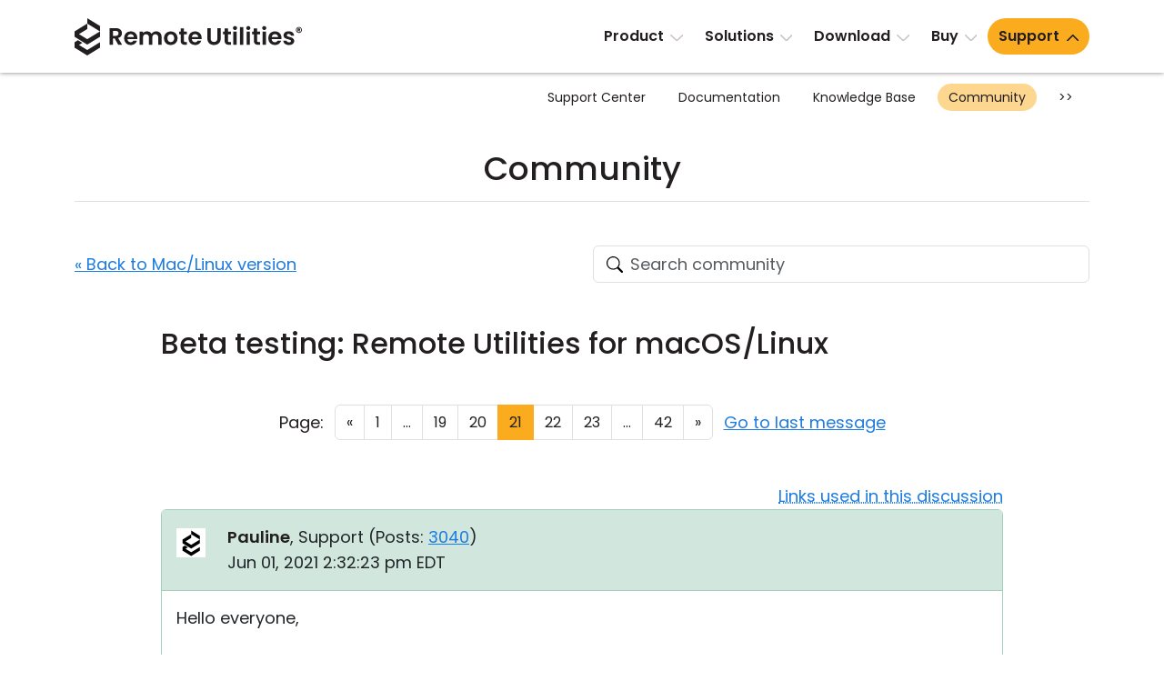

--- FILE ---
content_type: text/html; charset=UTF-8
request_url: https://www.remoteutilities.com/support/forums/forum11/1399-viewer-for-mac-and-linux-_-beta-testing?PAGEN_1=21
body_size: 13057
content:
<!DOCTYPE html>
<html lang="en">
<head>
<meta charset="UTF-8">
<meta http-equiv="X-UA-Compatible" content="IE=edge">
<meta name="viewport" content="width=device-width, initial-scale=1">
<!-- The above 3 meta tags *must* come first in the head; any other head content must come *after* these tags -->
<title>Beta testing: Remote Utilities for macOS/Linux | Page 21</title>
<meta name="robots" content="index, follow">
		<link rel="canonical" href="https://www.remoteutilities.com/support/forums/forum11/1399-viewer-for-mac-and-linux-_-beta-testing?PAGEN_1=21">
		<link rel="icon" href="/favicon.ico" type="image/x-icon">
<link rel="icon" href="/favicon.svg" type="image/svg+xml">
<!-- CSS -->
<script nonce="f2b15c6afd888539c6bf05fd3851d4abb2e77016cae71dad245153f8ce966b86" data-skip-moving="true">(function(w, d, n) {var cl = "bx-core";var ht = d.documentElement;var htc = ht ? ht.className : undefined;if (htc === undefined || htc.indexOf(cl) !== -1){return;}var ua = n.userAgent;if (/(iPad;)|(iPhone;)/i.test(ua)){cl += " bx-ios";}else if (/Windows/i.test(ua)){cl += ' bx-win';}else if (/Macintosh/i.test(ua)){cl += " bx-mac";}else if (/Linux/i.test(ua) && !/Android/i.test(ua)){cl += " bx-linux";}else if (/Android/i.test(ua)){cl += " bx-android";}cl += (/(ipad|iphone|android|mobile|touch)/i.test(ua) ? " bx-touch" : " bx-no-touch");cl += w.devicePixelRatio && w.devicePixelRatio >= 2? " bx-retina": " bx-no-retina";if (/AppleWebKit/.test(ua)){cl += " bx-chrome";}else if (/Opera/.test(ua)){cl += " bx-opera";}else if (/Firefox/.test(ua)){cl += " bx-firefox";}ht.className = htc ? htc + " " + cl : cl;})(window, document, navigator);</script>


<link href="/bitrix/js/ui/design-tokens/dist/ui.design-tokens.min.css?172055957423463" type="text/css"  rel="stylesheet">
<link href="/bitrix/js/ui/fonts/opensans/ui.font.opensans.min.css?16732664972320" type="text/css"  rel="stylesheet">
<link href="/bitrix/js/main/popup/dist/main.popup.bundle.min.css?176078639428056" type="text/css"  rel="stylesheet">
<link href="/bitrix/js/main/loader/dist/loader.bundle.min.css?15701733612029" type="text/css"  rel="stylesheet">
<link href="/bitrix/js/main/core/css/core_viewer.min.css?172055960658384" type="text/css"  rel="stylesheet">
<link href="/bitrix/cache/css/s2/rut2024/page_9d076e354b0e0b0e6499bc537898e25d/page_9d076e354b0e0b0e6499bc537898e25d_v1.css?176320328222295" type="text/css"  rel="stylesheet">
<link href="/bitrix/cache/css/s2/rut2024/template_30f35bdae369eb00155ab93a250a666b/template_30f35bdae369eb00155ab93a250a666b_v1.css?1767073070397149" type="text/css"  data-template-style="true" rel="stylesheet">







<script nonce="f2b15c6afd888539c6bf05fd3851d4abb2e77016cae71dad245153f8ce966b86" async data-id="66468364" src="/js/1e06463d538b43.js" data-skip-moving="true"></script>
<!-- Scripts -->
</head>
<body>
<div id="page">
<header>
<nav class="navbar navbar-expand-lg" id="top-navbar">
<div class="container-md">
<div class="d-flex flex-grow-1 align-items-center justify-content-between">
<div class="logo">
<a class="navbar-brand" href="/"><img alt="remote control software" src="/bitrix/templates/rut2024/images/logo.svg" width="250" height="41"></a>
</div>
<div>
<a class="navbar-toggler" href="#top-mobile-menu" aria-controls="top-menu" aria-expanded="false" aria-label="Toggle navigation">
<span class="navbar-toggler-icon"></span>
</a>
<div class="collapse navbar-collapse" id="top-menu">
	<ul class="navbar-nav">
				<li class="nav-item dropdown"><a class="nav-link dropdown-toggle" href="/product/" role="button" data-bs-toggle="dropdown" aria-expanded="false">Product</a>
			<ul class="dropdown-menu d-grid cols-2 rows-5">
						<li class="nav-item"><a class="dropdown-item" href="/product/">Tour</a></li>
						<li class="nav-item"><a class="dropdown-item" href="/product/security.php">Security</a></li>
						<li class="nav-item"><a class="dropdown-item" href="/product/screenshots.php">Screenshots</a></li>
						<li class="nav-item"><a class="dropdown-item" href="/product/release-notes.php">Release Notes</a></li>
						<li class="nav-item col2"><a class="dropdown-item" href="/product/connection-modes.php">Connection Modes</a></li>
						<li class="nav-item col2"><a class="dropdown-item" href="/product/unattended-access.php">Unattended Access</a></li>
						<li class="nav-item col2"><a class="dropdown-item" href="/product/active-directory-support.php">Active Directory Support</a></li>
						<li class="nav-item col2"><a class="dropdown-item" href="/product/msi-configuration.php">MSI Configuration</a></li>
						<li class="nav-item col2"><a class="dropdown-item" href="/product/cloud-and-onpremise.php">Cloud & On-Premise</a></li>
			</ul></li>			<li class="nav-item dropdown"><a class="nav-link dropdown-toggle" href="/solutions/" role="button" data-bs-toggle="dropdown" aria-expanded="false">Solutions</a>
			<ul class="dropdown-menu">
						<li class="nav-item"><a class="dropdown-item" href="/solutions/remote-access-for-finance-and-banking.php">Finance and Banking</a></li>
						<li class="nav-item"><a class="dropdown-item" href="/solutions/remote-access-for-manufacturing-and-retail.php">Manufacturing and Retail</a></li>
						<li class="nav-item"><a class="dropdown-item" href="/solutions/remote-access-for-healthcare.php">Healthcare</a></li>
						<li class="nav-item"><a class="dropdown-item" href="/solutions/remote-access-for-education-and-govt.php">Education and Government</a></li>
						<li class="nav-item"><a class="dropdown-item" href="/solutions/remote-access-for-IT.php">Information technology</a></li>
			</ul></li>			<li class="nav-item dropdown"><a class="nav-link dropdown-toggle" href="/download/" role="button" data-bs-toggle="dropdown" aria-expanded="false">Download</a>
			<ul class="dropdown-menu">
						<li class="nav-item"><a class="dropdown-item" href="/download/">Windows</a></li>
						<li class="nav-item"><a class="dropdown-item" href="/download/mac.php">macOS</a></li>
						<li class="nav-item"><a class="dropdown-item" href="/download/linux.php">Linux</a></li>
						<li class="nav-item"><a class="dropdown-item" href="/download/mobile.php">iOS/Android</a></li>
			</ul></li>			<li class="nav-item dropdown"><a class="nav-link dropdown-toggle" href="/buy/" role="button" data-bs-toggle="dropdown" aria-expanded="false">Buy</a>
			<ul class="dropdown-menu dropdown-menu-lg-end">
						<li class="nav-item"><a class="dropdown-item" href="/buy/">Buy Online</a></li>
						<li class="nav-item"><a class="dropdown-item" href="/buy/license-assistant.php">License Assistant</a></li>
						<li class="nav-item"><a class="dropdown-item" href="/buy/request-quote.php">Request for Quote</a></li>
						<li class="nav-item"><a class="dropdown-item" href="/buy/upgrade-form.php">Upgrade Your License</a></li>
						<li class="nav-item"><a class="dropdown-item" href="/buy/sales-inquiry.php">Contact Sales</a></li>
			</ul></li>			<li class="nav-item dropdown selected"><a class="nav-link dropdown-toggle" href="/support/" role="button" data-bs-toggle="dropdown" aria-expanded="false">Support</a>
			<ul class="dropdown-menu dropdown-menu-lg-end d-grid cols-2 rows-4">
						<li class="nav-item"><a class="dropdown-item" href="/support/">Support Center</a></li>
						<li class="nav-item"><a class="dropdown-item" href="/support/docs/">Documentation</a></li>
						<li class="nav-item"><a class="dropdown-item" href="/support/kb/">Knowledge Base</a></li>
						<li class="nav-item selected"><a class="dropdown-item" href="/support/forums/">Community</a></li>
						<li class="nav-item col2"><a class="dropdown-item" href="/support/customer.php">Customer Area</a></li>
						<li class="nav-item col2"><a class="dropdown-item" href="/support/lostkey.php">Recover Lost Key</a></li>
						<li class="nav-item col2"><a class="dropdown-item" href="/support/free.php">Get Free License</a></li>
			</ul></li>	</ul>
	</div>
</div>
</div>
</div>
</nav>
	<nav class="d-none d-lg-block" id="section-navbar">
	<div class="container-lg">
	<ul class="nav justify-content-end">
			<li class="nav-link col0">
				<a href="/support/" class="nav-item">
				Support Center</a></li>
				<li class="nav-link col0">
				<a href="/support/docs/" class="nav-item">
				Documentation</a></li>
				<li class="nav-link col0">
				<a href="/support/kb/" class="nav-item">
				Knowledge Base</a></li>
				<li class="nav-link selected col0">
				<a href="/support/forums/" class="nav-item">
				Community</a></li>
					<li class="nav-link col0"><button class="btn-section-navbar-next" data-target=".col2">&gt;&gt;</button></li>
			<li class="nav-link col2 d-none"><button class="btn-section-navbar-prev" data-target=".col0">&lt;&lt;</button></li>
					<li class="nav-link d-none col2">
				<a href="/support/customer.php" class="nav-item">
				Customer Area</a></li>
				<li class="nav-link d-none col2">
				<a href="/support/lostkey.php" class="nav-item">
				Recover Lost Key</a></li>
				<li class="nav-link d-none col2">
				<a href="/support/free.php" class="nav-item">
				Get Free License</a></li>
			</ul>
	</div>
	</nav>
	</header>
<main>
	<div class="container-md">
	<h1 class="text-center">Community</h1>
	<hr class="h1">
	<div class="support-page forum">
<div class="row align-items-center gy-4 gy-sm-0 my-5">
<div class="col-sm-6 text-sm-end order-sm-2">
	<form action="/support/forums/search.php" class="searchbox">
	<div id="title-search"><label><input id="title-search-input" type="search" name="q" value="" autocomplete="off" class="form-control search secondary-border-color" placeholder="Search community" required="required"></label></div>
	</form>
	</div>
<div class="col-sm-6 order-sm-1">
<a href="/support/forums/forum11/">« Back to Mac/Linux version</a>
</div>
</div>
<div class="row justify-content-center">
<div class="col-lg-10" itemtype="https://schema.org/DiscussionForumPosting" itemscope>
<meta itemprop="mainEntityOfPage" content="/support/forums/forum11/1399-viewer-for-mac-and-linux-_-beta-testing">
<meta itemprop="url" content="/support/forums/forum11/1399-viewer-for-mac-and-linux-_-beta-testing">
<h2 class="mt-0" itemprop="headline">
Beta testing: Remote Utilities for macOS/Linux</h2>
	<div class="my-5">
	<nav class="row gy-3 gy-sm-0 align-items-center justify-content-center text-center">
<div class="col-sm-auto">
Page:
</div>
<ul class="col-sm-auto pagination justify-content-center mb-0 px-sm-0">
				<li class="page-item"><a class="page-link" href="/support/forums/forum11/1399-viewer-for-mac-and-linux-_-beta-testing?PAGEN_1=20">«</a></li>
								<li class="page-item"><a class="page-link" href="/support/forums/forum11/1399-viewer-for-mac-and-linux-_-beta-testing">1</a></li>
								<li class="page-item"><a class="page-link" href="/support/forums/forum11/1399-viewer-for-mac-and-linux-_-beta-testing?PAGEN_1=10">...</a></li>
							<li class="page-item"><a class="page-link" href="/support/forums/forum11/1399-viewer-for-mac-and-linux-_-beta-testing?PAGEN_1=19">19</a></li>
						<li class="page-item"><a class="page-link" href="/support/forums/forum11/1399-viewer-for-mac-and-linux-_-beta-testing?PAGEN_1=20">20</a></li>
						<li class="page-item active"><a class="page-link" href="/support/forums/forum11/1399-viewer-for-mac-and-linux-_-beta-testing?PAGEN_1=21">21</a></li>
						<li class="page-item"><a class="page-link" href="/support/forums/forum11/1399-viewer-for-mac-and-linux-_-beta-testing?PAGEN_1=22">22</a></li>
						<li class="page-item"><a class="page-link" href="/support/forums/forum11/1399-viewer-for-mac-and-linux-_-beta-testing?PAGEN_1=23">23</a></li>
							<li class="page-item"><a class="page-link" href="/support/forums/forum11/1399-viewer-for-mac-and-linux-_-beta-testing?PAGEN_1=33">...</a></li>
							<li class="page-item"><a class="page-link" href="/support/forums/forum11/1399-viewer-for-mac-and-linux-_-beta-testing?PAGEN_1=42">42</a></li>
					<li class="page-item"><a class="page-link" href="/support/forums/forum11/1399-viewer-for-mac-and-linux-_-beta-testing?PAGEN_1=22">»</a></li>
		</ul>
<div class="col-sm-auto">
<!--noindex--><a rel="nofollow" class="text-nowrap" href="/support/forums/forum11/1399-viewer-for-mac-and-linux-_-beta-testing?PAGEN_1=42#message15128">Go to last message</a><!--/noindex-->
</div>
</nav>
	</div>
		<div class="text-end"><span class="link-dotted" data-bs-toggle="modal" data-bs-target="#urlsModal">Links used in this discussion</span></div>
	<div class="modal modal-lg fade" id="urlsModal" tabindex="-1" role="dialog" aria-labelledby="urlsModalLabel">
	<div class="modal-dialog" role="document">
	<div class="modal-content">
	<div class="modal-header">
	<h5 class="modal-title" id="urlsModalLabel">Links used in this discussion</h5>
	<button type="button" class="btn-close" data-bs-dismiss="modal" aria-label="Close"></button>
	</div>
	<div class="modal-body">
	<ol>
			<li><a class="text-break" href="https://www.remoteutilities.com/blog/remote-utilities-v7.5/" target="_blank" rel="noopener ugc">https://www.remoteutilities.com/blog/remote-utilities-v7.5/</a></li>
				<li><a class="text-break" href="https://www.remoteutilities.com/download/mac.php" target="_blank" rel="noopener ugc">https://www.remoteutilities.com/download/mac.php</a></li>
				<li><a class="text-break" href="https://www.remoteutilities.com/download/linux.php" target="_blank" rel="noopener ugc">https://www.remoteutilities.com/download/linux.php</a></li>
				<li><a class="text-break" href="https://www.remoteutilities.com/about/blog/Remote_Utilities/viewer-for-mac-linux/" target="_blank" rel="noopener ugc">https://www.remoteutilities.com/about/blog/Remote_Utilities/viewer-for-mac-linux/</a></li>
				<li><a class="text-break" href="https://www.remoteutilities.com/support/docs/security/#Authorization" target="_blank" rel="noopener ugc">https://www.remoteutilities.com/support/docs/security/#Authorization</a></li>
				<li><a class="text-break" href="https://www.remoteutilities.com/download/" target="_blank" rel="noopener ugc">https://www.remoteutilities.com/download/</a></li>
				<li><a class="text-break" href="https://www.remoteutilities.com/download/beta.php" target="_blank" rel="noopener ugc">https://www.remoteutilities.com/download/beta.php</a></li>
				<li><a class="text-break" href="https://www.remoteutilities.com/support/docs/security/#Single_password" target="_blank" rel="noopener ugc">https://www.remoteutilities.com/support/docs/security/#Single_password</a></li>
				<li><a class="text-break" href="https://www.remoteutilities.com/support/docs/security/#Remote_Utilities_security" target="_blank" rel="noopener ugc">https://www.remoteutilities.com/support/docs/security/#Remote_Utilities_security</a></li>
				<li><a class="text-break" href="https://www.remoteutilities.com/support/kb/full-control-and-view-mode-isn-t-working-or-is-unstable/" target="_blank" rel="noopener ugc">https://www.remoteutilities.com/support/kb/full-control-and-view-mode-isn-t-working-or-is-unstable/</a></li>
				<li><a class="text-break" href="https://www.remoteutilities.com/support/docs/host-options/#Other" target="_blank" rel="noopener ugc">https://www.remoteutilities.com/support/docs/host-options/#Other</a></li>
				<li><a class="text-break" href="https://www.remoteutilities.com/support/docs/security/" target="_blank" rel="noopener ugc">https://www.remoteutilities.com/support/docs/security/</a></li>
				<li><a class="text-break" href="https://www.remoteutilities.com/support/docs/full-control-and-view/" target="_blank" rel="noopener ugc">https://www.remoteutilities.com/support/docs/full-control-and-view/</a></li>
				<li><a class="text-break" href="https://www.remoteutilities.com/support/free.php" target="_blank" rel="noopener ugc">https://www.remoteutilities.com/support/free.php</a></li>
				<li><a class="text-break" href="https://www.remoteutilities.com/support/docs/registering-the-program/" target="_blank" rel="noopener ugc">https://www.remoteutilities.com/support/docs/registering-the-program/</a></li>
				<li><a class="text-break" href="https://www.remoteutilities.com/support/forums/forum11/1399-viewer-for-mac-and-linux-_-beta-testing?" target="_blank" rel="noopener ugc">https://www.remoteutilities.com/support/forums/forum11/1399-viewer-for-mac-and-linux-_-beta-testing?</a></li>
				<li><a class="text-break" href="https://www.remoteutilities.com/support/kb/what-is-a-direct-connection/" target="_blank" rel="noopener ugc">https://www.remoteutilities.com/support/kb/what-is-a-direct-connection/</a></li>
				<li><a class="text-break" href="https://www.remoteutilities.com/support/kb/what-is-an-internet-id-connection/" target="_blank" rel="noopener ugc">https://www.remoteutilities.com/support/kb/what-is-an-internet-id-connection/</a></li>
				<li><a class="text-break" href="https://www.remoteutilities.com/support/kb/cannot-connect-using-internet-id-connection/" target="_blank" rel="noopener ugc">https://www.remoteutilities.com/support/kb/cannot-connect-using-internet-id-connection/</a></li>
				<li><a class="text-break" href="https://www.remoteutilities.com/support/kb/remote-utilities-is-mistakenly-detected-as-malware/" target="_blank" rel="noopener ugc">https://www.remoteutilities.com/support/kb/remote-utilities-is-mistakenly-detected-as-malware/</a></li>
				<li><a class="text-break" href="https://www.remoteutilities.com/support/docs/host-log/" target="_blank" rel="noopener ugc">https://www.remoteutilities.com/support/docs/host-log/</a></li>
				<li><a class="text-break" href="https://www.remoteutilities.com/support/docs/agent/" target="_blank" rel="noopener ugc">https://www.remoteutilities.com/support/docs/agent/</a></li>
				<li><a class="text-break" href="https://www.remoteutilities.com/support/docs/host/" target="_blank" rel="noopener ugc">https://www.remoteutilities.com/support/docs/host/</a></li>
				<li><a class="text-break" href="https://www.remoteutilities.com/product/release-notes.php" target="_blank" rel="noopener ugc">https://www.remoteutilities.com/product/release-notes.php</a></li>
				<li><a class="text-break" href="https://www.remoteutilities.com/support/docs/file-transfer/" target="_blank" rel="noopener ugc">https://www.remoteutilities.com/support/docs/file-transfer/</a></li>
				<li><a class="text-break" href="https://www.remoteutilities.com/support/forums/forum11/1399-viewer-for-mac-and-linux-_-beta-testing" target="_blank" rel="noopener ugc">https://www.remoteutilities.com/support/forums/forum11/1399-viewer-for-mac-and-linux-_-beta-testing</a></li>
				<li><a class="text-break" href="https://www.remoteutilities.com/about/eula.php" target="_blank" rel="noopener ugc">https://www.remoteutilities.com/about/eula.php</a></li>
				<li><a class="text-break" href="https://www.remoteutilities.com/about/support-policy.php" target="_blank" rel="noopener ugc">https://www.remoteutilities.com/about/support-policy.php</a></li>
				<li><a class="text-break" href="https://www.remoteutilities.com/support/docs/terminal/" target="_blank" rel="noopener ugc">https://www.remoteutilities.com/support/docs/terminal/</a></li>
				<li><a class="text-break" href="https://www.remoteutilities.com/buy/upgrade-form.php" target="_blank" rel="noopener ugc">https://www.remoteutilities.com/buy/upgrade-form.php</a></li>
				<li><a class="text-break" href="https://www.remoteutilities.com/support/docs/updating-remote-utilities/" target="_blank" rel="noopener ugc">https://www.remoteutilities.com/support/docs/updating-remote-utilities/</a></li>
				<li><a class="text-break" href="https://web.archive.org/web/20220324124107/https://www.remoteutilities.com/download/linux.php" target="_blank" rel="noopener ugc">https://web.archive.org/web/20220324124107/https://www.remoteutilities.com/download/linux.php</a></li>
				<li><a class="text-break" href="https://www.remoteutilities.com/buy/sales-inquiry.php" target="_blank" rel="noopener ugc">https://www.remoteutilities.com/buy/sales-inquiry.php</a></li>
				<li><a class="text-break" href="https://www.remoteutilities.com/support/forums/forum11/2496-host-agent-for-linux-alpha-preview" target="_blank" rel="noopener ugc">https://www.remoteutilities.com/support/forums/forum11/2496-host-agent-for-linux-alpha-preview</a></li>
				<li><a class="text-break" href="https://www.remoteutilities.com/support/docs/editing-connections/#Additional_properties" target="_blank" rel="noopener ugc">https://www.remoteutilities.com/support/docs/editing-connections/#Additional_properties</a></li>
				<li><a class="text-break" href="https://rentry.co/remotemacos/raw" target="_blank" rel="noopener ugc">https://rentry.co/remotemacos/raw</a></li>
				<li><a class="text-break" href="https://packages.debian.org/" target="_blank" rel="noopener ugc">https://packages.debian.org/</a></li>
				<li><a class="text-break" href="https://www.remoteutilities.com/download/host1.0.23.b23.tar.xz" target="_blank" rel="noopener ugc">https://www.remoteutilities.com/download/host1.0.23.b23.tar.xz</a></li>
			</ol>
	</div>
	</div>
	</div>
	</div>
	<!--FORUM_INNER-->
<!--MSG_9981-->
<div id="message9981">
<div class="card border-success-subtle mb-3 forum-message" data-author-name="Pauline">
<div class="card-header border-success-subtle bg-success-subtle py-3">
<div class="row">
<div class="col-auto forum-avatar">
<img class="mt-1" alt="" src="/upload/forum/avatar/c42/2020_11_06_0000.png" width="64" height="64"></div>
<div class="col">
<div itemprop="author" itemtype="https://schema.org/Person" itemscope><a class="text-decoration-none main-fg-color" href="/support/forums/user/5352/" itemprop="url"><strong itemprop="name">Pauline</strong></a>, 
	Support		(<span itemprop="agentInteractionStatistic" itemtype="https://schema.org/InteractionCounter" itemscope><span itemprop="interactionType" content="https://schema.org/WriteAction">Posts:</span> <a href="/support/forums/user/5352/post/all/"><span  itemprop="userInteractionCount">3040</span></a></span>)
	</div>
<div itemprop="datePublished" content="2021-06-01T14:32:23-04:00">Jun 01, 2021 2:32:23 pm EDT</div>
</div>
</div>
</div>
<div class="card-body">
<div class="message-text" data-message-id="9981" itemprop="text">
Hello everyone,<br><br>Thank you for your patience. <br><br>This is to inform you that we've released an updated Beta version <b>1.0.9.q Beta 9</b> of Viewer for Mac and Linux with an extended free period which is valid till <b>August 1, 2021</b>.<br><br>Please make sure to download the newest version of Viewer in order to extend the free period for you Viewer for Mac/Linux. The latest version <b>1.0.9.q Beta 9</b> is available for download on <a href="https://www.remoteutilities.com/download/mac.php" target="_blank" rel="noopener ugc" >this page for Mac</a> and on <a href="https://www.remoteutilities.com/download/linux.php" target="_blank" rel="noopener ugc" >this page for Linux</a>. <br><br>Please let us know if you have more questions.</div>
</div>
</div>
</div>
<!--MSG_9986-->
<div id="message9986" itemprop="comment" itemtype="https://schema.org/Comment" itemscope>
<div class="card mb-3 forum-message" data-author-name="Roger Sijstermans">
<div class="card-header py-3">
	<div class="row align-items-center">
	<div class="col-sm-8 col-md-9">
	<div class="row">
<div class="col-auto forum-avatar">
<span class="bi bi-person-bounding-box fs-2"></span></div>
<div class="col">
<div itemprop="author" itemtype="https://schema.org/Person" itemscope><a class="text-decoration-none main-fg-color" href="/support/forums/user/8512/" itemprop="url"><strong itemprop="name">Roger Sijstermans</strong></a>, 
	User		(<span itemprop="agentInteractionStatistic" itemtype="https://schema.org/InteractionCounter" itemscope><span itemprop="interactionType" content="https://schema.org/WriteAction">Posts:</span> <a href="/support/forums/user/8512/post/all/"><span  itemprop="userInteractionCount">2</span></a></span>)
	</div>
<div itemprop="datePublished" content="2021-06-02T07:50:57-04:00">Jun 02, 2021 7:50:57 am EDT</div>
</div>
</div>
	</div><div class="col-sm-4 col-md-3 text-sm-end">
	<a href="/support/kb/about-support-levels/" target="_blank" rel="noopener ugc">Support level:</a> <span class="badge text-bg-primary">Free or trial</span>
	</div>
	</div>
	</div>
<div class="card-body">
<div class="message-text" data-message-id="9986" itemprop="text">
<blockquote><p><b>Polina wrote:</b><br><br>Hello everyone,<br><br>Thank you for your patience. <br><br>This is to inform you that we've released an updated Beta version &nbsp;1.0.9.q Beta 9 &nbsp;of Viewer for Mac and Linux with an extended free period which is valid till &nbsp;August 1, 2021 .<br><br>Please make sure to download the newest version of Viewer in order to extend the free period for you Viewer for Mac/Linux. The latest version &nbsp;1.0.9.q Beta 9 &nbsp;is available for download on <a href="https://www.remoteutilities.com/download/mac.php" target="_blank" rel="noopener ugc" >this page for Mac</a> and on <a href="https://www.remoteutilities.com/download/linux.php" target="_blank" rel="noopener ugc" >this page for Linux</a>. <br><br>Please let us know if you have more questions.</p></blockquote>Thanks !</div>
</div>
</div>
</div>
<!--MSG_9988-->
<div id="message9988" itemprop="comment" itemtype="https://schema.org/Comment" itemscope>
<div class="card mb-3 forum-message" data-author-name="Christian Reynolds">
<div class="card-header py-3">
	<div class="row align-items-center">
	<div class="col-sm-8 col-md-9">
	<div class="row">
<div class="col-auto forum-avatar">
<span class="bi bi-person-bounding-box fs-2"></span></div>
<div class="col">
<div itemprop="author" itemtype="https://schema.org/Person" itemscope><a class="text-decoration-none main-fg-color" href="/support/forums/user/8523/" itemprop="url"><strong itemprop="name">Christian Reynolds</strong></a>, 
	User		(<span itemprop="agentInteractionStatistic" itemtype="https://schema.org/InteractionCounter" itemscope><span itemprop="interactionType" content="https://schema.org/WriteAction">Posts:</span> <a href="/support/forums/user/8523/post/all/"><span  itemprop="userInteractionCount">3</span></a></span>)
	</div>
<div itemprop="datePublished" content="2021-06-02T10:57:42-04:00">Jun 02, 2021 10:57:42 am EDT</div>
</div>
</div>
	</div><div class="col-sm-4 col-md-3 text-sm-end">
	<a href="/support/kb/about-support-levels/" target="_blank" rel="noopener ugc">Support level:</a> <span class="badge text-bg-primary">Free or trial</span>
	</div>
	</div>
	</div>
<div class="card-body">
<div class="message-text" data-message-id="9988" itemprop="text">
Hello,<br><br>I am using the latest 1.0.9.q Beta 9 on both Mac and Linux, as a &nbsp;[censored]  12 replacement.  I'd like to thank you on the quality of the product thus far, and look forward to making a full time transition.<br><br>If I may politely ask for a feature: RU connects to my client, and utilizes the full screen. &nbsp;If I attempt to shrink the window, the scale remains the same... and I get scroll bars to move the window around. &nbsp;Would it be possible to shrink the text down, so that I may reclaim more screen space? &nbsp;My line of work often has me observing other systems, and I desire to reduce to say 50% of screen size so that I may have a second or third window open on the same screen.<br><br>Thank you for your consideration.<br><br>Christian</div>
</div>
</div>
</div>
<!--MSG_9989-->
<div id="message9989" itemprop="comment" itemtype="https://schema.org/Comment" itemscope>
<div class="card border-success-subtle mb-3 forum-message" data-author-name="Pauline">
<div class="card-header border-success-subtle bg-success-subtle py-3">
<div class="row">
<div class="col-auto forum-avatar">
<img class="mt-1" alt="" src="/upload/forum/avatar/c42/2020_11_06_0000.png" width="64" height="64"></div>
<div class="col">
<div itemprop="author" itemtype="https://schema.org/Person" itemscope><a class="text-decoration-none main-fg-color" href="/support/forums/user/5352/" itemprop="url"><strong itemprop="name">Pauline</strong></a>, 
	Support		(<span itemprop="agentInteractionStatistic" itemtype="https://schema.org/InteractionCounter" itemscope><span itemprop="interactionType" content="https://schema.org/WriteAction">Posts:</span> <a href="/support/forums/user/5352/post/all/"><span  itemprop="userInteractionCount">3040</span></a></span>)
	</div>
<div itemprop="datePublished" content="2021-06-02T12:03:34-04:00">Jun 02, 2021 12:03:34 pm EDT</div>
</div>
</div>
</div>
<div class="card-body">
<div class="message-text" data-message-id="9989" itemprop="text">
Hello Christian,<br><br>Thank you for your message.<br><br><blockquote><p>Would it be possible to shrink the text down, so that I may reclaim more screen space?</p></blockquote>Actually, this feature is already available in Viewer for Mac/Linux. In order to shrink the connection window, please do the following:<br>1. When connected to remote Host in Full Control mode hover the mouse cursor over the the top edge of the connection window to reveal the Toolbar. <br>2. On the Toolbar click the last icon with three dots to invoke a drop-down menu and select <b>Stretch view</b>. <br>3. Alternatively, in the Viewer main window right-click on the remote connection and select <b>Properties</b>, then navigate to the <b>Remote Screen mode</b> tab and set the view mode to <b>Stretch</b>. <br><br>Hope that helps.</div>
</div>
</div>
</div>
<!--MSG_9990-->
<div id="message9990" itemprop="comment" itemtype="https://schema.org/Comment" itemscope>
<div class="card mb-3 forum-message" data-author-name="Christian Reynolds">
<div class="card-header py-3">
	<div class="row align-items-center">
	<div class="col-sm-8 col-md-9">
	<div class="row">
<div class="col-auto forum-avatar">
<span class="bi bi-person-bounding-box fs-2"></span></div>
<div class="col">
<div itemprop="author" itemtype="https://schema.org/Person" itemscope><a class="text-decoration-none main-fg-color" href="/support/forums/user/8523/" itemprop="url"><strong itemprop="name">Christian Reynolds</strong></a>, 
	User		(<span itemprop="agentInteractionStatistic" itemtype="https://schema.org/InteractionCounter" itemscope><span itemprop="interactionType" content="https://schema.org/WriteAction">Posts:</span> <a href="/support/forums/user/8523/post/all/"><span  itemprop="userInteractionCount">3</span></a></span>)
	</div>
<div itemprop="datePublished" content="2021-06-02T12:21:00-04:00">Jun 02, 2021 12:21:00 pm EDT</div>
</div>
</div>
	</div><div class="col-sm-4 col-md-3 text-sm-end">
	<a href="/support/kb/about-support-levels/" target="_blank" rel="noopener ugc">Support level:</a> <span class="badge text-bg-primary">Free or trial</span>
	</div>
	</div>
	</div>
<div class="card-body">
<div class="message-text" data-message-id="9990" itemprop="text">
Polina,<br><br>Thank you! &nbsp;I tried that and it works as advertised. &nbsp;When I saw "stretch" my mind went to making the text LARGER and not smaller. &nbsp;I am working the Linux client @ Fedora at the moment.<br><br>Christian</div>
</div>
</div>
</div>
<!--MSG_9991-->
<div id="message9991" itemprop="comment" itemtype="https://schema.org/Comment" itemscope>
<div class="card mb-3 forum-message" data-author-name="Christian Reynolds">
<div class="card-header py-3">
	<div class="row align-items-center">
	<div class="col-sm-8 col-md-9">
	<div class="row">
<div class="col-auto forum-avatar">
<span class="bi bi-person-bounding-box fs-2"></span></div>
<div class="col">
<div itemprop="author" itemtype="https://schema.org/Person" itemscope><a class="text-decoration-none main-fg-color" href="/support/forums/user/8523/" itemprop="url"><strong itemprop="name">Christian Reynolds</strong></a>, 
	User		(<span itemprop="agentInteractionStatistic" itemtype="https://schema.org/InteractionCounter" itemscope><span itemprop="interactionType" content="https://schema.org/WriteAction">Posts:</span> <a href="/support/forums/user/8523/post/all/"><span  itemprop="userInteractionCount">3</span></a></span>)
	</div>
<div itemprop="datePublished" content="2021-06-02T12:41:21-04:00">Jun 02, 2021 12:41:21 pm EDT</div>
</div>
</div>
	</div><div class="col-sm-4 col-md-3 text-sm-end">
	<a href="/support/kb/about-support-levels/" target="_blank" rel="noopener ugc">Support level:</a> <span class="badge text-bg-primary">Free or trial</span>
	</div>
	</div>
	</div>
<div class="card-body">
<div class="message-text" data-message-id="9991" itemprop="text">
Hello.<br><br>Some further observations with the Linux viewer. &nbsp;I really like that the software remembered the window resize that I configured a few minutes ago. &nbsp;That is sweet. &nbsp;But 2 of my windows clients are working through a cellular modem, and sometimes they disconnect.<br><br>TV would indicate ... trying to re-connect... and then give up after a minute if the connection was truly lost. &nbsp;Remote Utilities simply holds the last update, and I have to look to track if the values of the screen are changing or not. &nbsp;I saw some time stamps on the window, and saw that the screen froze 20 mins or so prior.<br><br>Does Remote Utility have any way to detect if the connection drops, and perhaps toss up a warning box? &nbsp;I would rather have the window pop up with a disconnection notice than to think that I am still properly connected.<br><br>Thanks,<br>Christian</div>
</div>
</div>
</div>
<!--MSG_9992-->
<div id="message9992" itemprop="comment" itemtype="https://schema.org/Comment" itemscope>
<div class="card border-success-subtle mb-3 forum-message" data-author-name="Pauline">
<div class="card-header border-success-subtle bg-success-subtle py-3">
<div class="row">
<div class="col-auto forum-avatar">
<img class="mt-1" alt="" src="/upload/forum/avatar/c42/2020_11_06_0000.png" width="64" height="64"></div>
<div class="col">
<div itemprop="author" itemtype="https://schema.org/Person" itemscope><a class="text-decoration-none main-fg-color" href="/support/forums/user/5352/" itemprop="url"><strong itemprop="name">Pauline</strong></a>, 
	Support		(<span itemprop="agentInteractionStatistic" itemtype="https://schema.org/InteractionCounter" itemscope><span itemprop="interactionType" content="https://schema.org/WriteAction">Posts:</span> <a href="/support/forums/user/5352/post/all/"><span  itemprop="userInteractionCount">3040</span></a></span>)
	</div>
<div itemprop="datePublished" content="2021-06-02T14:55:45-04:00">Jun 02, 2021 2:55:45 pm EDT</div>
</div>
</div>
</div>
<div class="card-body">
<div class="message-text" data-message-id="9992" itemprop="text">
Hello Christian,<br><br>I'm glad to hear we were able to help!<br><br><blockquote><p>Does Remote Utility have any way to detect if the connection drops, and perhaps toss up a warning box?  I would rather have the window pop up with a disconnection notice than to think that I am still properly connected.</p></blockquote>Unfortunately, for now a feature that would notify a tech when disconnect occurs is yet to be implemented. However, if disconnection occurs when using Viewer for Windows, then Viewer tries reconnecting to the remote Host and then does notify the tech about connection being interrupted. Therefore, since such feature is already available in Viewer for Windows, we definitely plan to implement it in future updates of Viewer for both Mac and Linux. Thank you for your feedback.<br><br>Please let us know if you have other questions.</div>
</div>
</div>
</div>
<!--MSG_10118-->
<div id="message10118" itemprop="comment" itemtype="https://schema.org/Comment" itemscope>
<div class="card mb-3 forum-message" data-author-name="Johnny Krogsgaard">
<div class="card-header py-3">
	<div class="row align-items-center">
	<div class="col-sm-8 col-md-9">
	<div class="row">
<div class="col-auto forum-avatar">
<span class="bi bi-person-bounding-box fs-2"></span></div>
<div class="col">
<div itemprop="author" itemtype="https://schema.org/Person" itemscope><a class="text-decoration-none main-fg-color" href="/support/forums/user/8650/" itemprop="url"><strong itemprop="name">Johnny Krogsgaard</strong></a>, 
	User		(<span itemprop="agentInteractionStatistic" itemtype="https://schema.org/InteractionCounter" itemscope><span itemprop="interactionType" content="https://schema.org/WriteAction">Posts:</span> <a href="/support/forums/user/8650/post/all/"><span  itemprop="userInteractionCount">2</span></a></span>)
	</div>
<div itemprop="datePublished" content="2021-07-01T05:01:23-04:00">Jul 01, 2021 5:01:23 am EDT</div>
</div>
</div>
	</div><div class="col-sm-4 col-md-3 text-sm-end">
	<a href="/support/kb/about-support-levels/" target="_blank" rel="noopener ugc">Support level:</a> <span class="badge text-bg-dark">Pro</span>
	</div>
	</div>
	</div>
<div class="card-body">
<div class="message-text" data-message-id="10118" itemprop="text">
Is it possible to "Add using code", because I can't seem to find it?</div>
</div>
</div>
</div>
<!--MSG_10120-->
<div id="message10120" itemprop="comment" itemtype="https://schema.org/Comment" itemscope>
<div class="card border-success-subtle mb-3 forum-message" data-author-name="Conrad Sallian">
<div class="card-header border-success-subtle bg-success-subtle py-3">
<div class="row">
<div class="col-auto forum-avatar">
<img class="mt-1" alt="" src="/upload/forum/avatar/6da/2020_11_06_0000.png" width="64" height="64"></div>
<div class="col">
<div itemprop="author" itemtype="https://schema.org/Person" itemscope><a class="text-decoration-none main-fg-color" href="/support/forums/user/589/" itemprop="url"><strong itemprop="name">Conrad Sallian</strong></a>, 
	Support		(<span itemprop="agentInteractionStatistic" itemtype="https://schema.org/InteractionCounter" itemscope><span itemprop="interactionType" content="https://schema.org/WriteAction">Posts:</span> <a href="/support/forums/user/589/post/all/"><span  itemprop="userInteractionCount">3190</span></a></span>)
	</div>
<div itemprop="datePublished" content="2021-07-01T07:17:55-04:00">Jul 01, 2021 7:17:55 am EDT</div>
</div>
</div>
</div>
<div class="card-body">
<div class="message-text" data-message-id="10120" itemprop="text">
Hello Johnny, <br><br>The ability to 'add using code' in Linux/Mac Viewer isn't available yet. We are sorry for that. We'll add that in the final release. <br><br>Thanks.</div>
</div>
</div>
</div>
<!--MSG_10121-->
<div id="message10121" itemprop="comment" itemtype="https://schema.org/Comment" itemscope>
<div class="card mb-3 forum-message" data-author-name="Johnny Krogsgaard">
<div class="card-header py-3">
	<div class="row align-items-center">
	<div class="col-sm-8 col-md-9">
	<div class="row">
<div class="col-auto forum-avatar">
<span class="bi bi-person-bounding-box fs-2"></span></div>
<div class="col">
<div itemprop="author" itemtype="https://schema.org/Person" itemscope><a class="text-decoration-none main-fg-color" href="/support/forums/user/8650/" itemprop="url"><strong itemprop="name">Johnny Krogsgaard</strong></a>, 
	User		(<span itemprop="agentInteractionStatistic" itemtype="https://schema.org/InteractionCounter" itemscope><span itemprop="interactionType" content="https://schema.org/WriteAction">Posts:</span> <a href="/support/forums/user/8650/post/all/"><span  itemprop="userInteractionCount">2</span></a></span>)
	</div>
<div itemprop="datePublished" content="2021-07-01T07:22:01-04:00">Jul 01, 2021 7:22:01 am EDT</div>
</div>
</div>
	</div><div class="col-sm-4 col-md-3 text-sm-end">
	<a href="/support/kb/about-support-levels/" target="_blank" rel="noopener ugc">Support level:</a> <span class="badge text-bg-dark">Pro</span>
	</div>
	</div>
	</div>
<div class="card-body">
<div class="message-text" data-message-id="10121" itemprop="text">
Ok I see. And is there an ETA for final release?</div>
</div>
</div>
</div>
	<div class="card mt-4 mb-5">
	<div class="card-body">
			<a href="/auth/?backurl=/support/forums/forum11/1399-viewer-for-mac-and-linux-_-beta-testing">Submit a reply</a>
			</div>
	</div>
	<!--MSG_END_-->
	<!--FORUM_INNER_END-->
	<div class="mb-5">
	<nav class="row gy-3 gy-sm-0 align-items-center justify-content-center text-center">
<div class="col-sm-auto">
Page:
</div>
<ul class="col-sm-auto pagination justify-content-center mb-0 px-sm-0">
				<li class="page-item"><a class="page-link" href="/support/forums/forum11/1399-viewer-for-mac-and-linux-_-beta-testing?PAGEN_1=20">«</a></li>
								<li class="page-item"><a class="page-link" href="/support/forums/forum11/1399-viewer-for-mac-and-linux-_-beta-testing">1</a></li>
								<li class="page-item"><a class="page-link" href="/support/forums/forum11/1399-viewer-for-mac-and-linux-_-beta-testing?PAGEN_1=10">...</a></li>
							<li class="page-item"><a class="page-link" href="/support/forums/forum11/1399-viewer-for-mac-and-linux-_-beta-testing?PAGEN_1=19">19</a></li>
						<li class="page-item"><a class="page-link" href="/support/forums/forum11/1399-viewer-for-mac-and-linux-_-beta-testing?PAGEN_1=20">20</a></li>
						<li class="page-item active"><a class="page-link" href="/support/forums/forum11/1399-viewer-for-mac-and-linux-_-beta-testing?PAGEN_1=21">21</a></li>
						<li class="page-item"><a class="page-link" href="/support/forums/forum11/1399-viewer-for-mac-and-linux-_-beta-testing?PAGEN_1=22">22</a></li>
						<li class="page-item"><a class="page-link" href="/support/forums/forum11/1399-viewer-for-mac-and-linux-_-beta-testing?PAGEN_1=23">23</a></li>
							<li class="page-item"><a class="page-link" href="/support/forums/forum11/1399-viewer-for-mac-and-linux-_-beta-testing?PAGEN_1=33">...</a></li>
							<li class="page-item"><a class="page-link" href="/support/forums/forum11/1399-viewer-for-mac-and-linux-_-beta-testing?PAGEN_1=42">42</a></li>
					<li class="page-item"><a class="page-link" href="/support/forums/forum11/1399-viewer-for-mac-and-linux-_-beta-testing?PAGEN_1=22">»</a></li>
		</ul>
<div class="col-sm-auto">
<!--noindex--><a rel="nofollow" class="text-nowrap" href="/support/forums/forum11/1399-viewer-for-mac-and-linux-_-beta-testing?PAGEN_1=42#message15128">Go to last message</a><!--/noindex-->
</div>
</nav>
	</div>
	</div>
</div>
<div class="row justify-content-center">
<div class="col-lg-10">
<p class="mb-5" id="note1"><sup>*</sup> <small>Website time zone: America/New_York (UTC -5)</small></p>
</div>
</div></div>
	</div>
	</main>
<footer>
<div class="container-md">
<div class="row row1 pt-5 pb-lg-4">
<div class="col-lg-4">
<p class="logo"><a href="/"><img alt="remote control software" src="/bitrix/templates/rut2024/images/logo.svg" width="250" height="41"></a></p>
<p>Feature-rich and secure remote access software at an affordable price.</p>

<p class="ext-links">
<a href="https://x.com/remoteutilities" target="_blank" rel="noopener ugc"><img alt="" src="/images/footer/x.svg" width="30" height="30"></a>

<a href="https://www.facebook.com/RemoteUtilities" target="_blank" rel="noopener ugc"><img alt="" src="/images/footer/facebook.svg" width="30" height="30"></a>


<a href="https://www.linkedin.com/company/remoteutilities/" target="_blank" rel="noopener ugc"><img alt="" src="/images/footer/linkedin.svg" width="30" height="30"></a>

<a href="https://www.youtube.com/remoteutilities" target="_blank" rel="noopener ugc"><img alt="" src="/images/footer/youtube.svg" width="40" height="40"></a>

<a href="https://www.reddit.com/r/remoteutilities/" target="_blank" rel="noopener ugc"><img alt="" src="/images/footer/reddit.svg" width="34" height="34"></a>
</p>
</div>
<div class="col-lg-8 p-0 d-none d-lg-block">
<div class="row">
<div class="col-lg-3 d-none d-lg-block">
<h3>Product</h3>
<nav>
<ul class="list-unstyled">
<li><a href="/product/">Tour</a></li>
<li><a href="/product/security.php">Security</a></li>
<li><a href="/product/screenshots.php">Screenshots</a></li>
<li><a href="/support/docs/">Documentation</a></li>
<li><a href="/support/kb/">Knowledge Base</a></li>
<li><a href="/support/forums/">Community</a></li>
</ul>
</nav>
</div>
<div class="col-lg-3 d-none d-lg-block">
<h3>Downloads</h3>
<nav>
<ul class="list-unstyled">
<li><a href="/download/">Windows</a></li>
<li><a href="/download/mac.php">macOS</a></li>
<li><a href="/download/linux.php">Linux</a></li>
<li><a href="/download/mobile.php">iOS & Android</a></li>
<li><a href="/download/older-versions.php">Older versions</a></li>
<li><a href="/support/docs/installing-and-uninstalling/">Uninstall information</a></li>
</ul>
</nav>
</div>
<div class="col-lg-3 d-none d-lg-block">
<h3>Legal</h3>
<nav>
<ul class="list-unstyled">
<li><a href="/about/upgrade-policy.php">Upgrade policy</a></li>
<li><a href="/about/privacy-policy.php">Privacy policy</a></li>
<li><a href="/about/support-policy.php">Support policy</a></li>
<li><a href="/buy/money-back-guarantee.php">Refund policy</a></li>
<li><a href="/about/csa.php">CSA Guidelines</a></li>
	<li><a href="/about/hipaa.php">HIPAA</a></li>
	<li><a href="/about/eula.php">EULA</a></li>
</ul>
</nav>
</div>
	<div class="col-lg-3 d-none d-lg-block">
	<h3>Partners</h3>
	<nav>
	<ul class="list-unstyled">
			<li><a href="/partners/">Become a partner</a></li>
		<li><a href="/partners/pa.php">Partner Log In</a></li>
			</ul>
	</nav>
	</div>
	</div>
</div>
</div>
<nav class="d-lg-none">
<div class="row">
<div class="accordion p-0" id="accordion-bottom-menu">
<div class="accordion-item">
<h3 class="accordion-header">
<button class="accordion-button collapsed" type="button" data-bs-toggle="collapse" data-bs-target="#accordion-bottom-menu1" aria-expanded="false" aria-controls="accordion-bottom-menu1">Product</button>
</h3>
<div id="accordion-bottom-menu1" class="accordion-collapse collapse">
<div class="accordion-body">
<ul class="list-unstyled">
<li><a href="/product/">Tour</a></li>
<li><a href="/product/security.php">Security</a></li>
<li><a href="/product/screenshots.php">Screenshots</a></li>
<li><a href="/support/docs/">Documentation</a></li>
<li><a href="/support/kb/">Knowledge Base</a></li>
<li><a href="/support/forums/">Community</a></li>
</ul>
</div>
</div>
</div>
<div class="accordion-item">
<h3 class="accordion-header">
<button class="accordion-button collapsed" type="button" data-bs-toggle="collapse" data-bs-target="#accordion-bottom-menu2" aria-expanded="false" aria-controls="accordion-bottom-menu2">Downloads</button>
</h3>
<div id="accordion-bottom-menu2" class="accordion-collapse collapse">
<div class="accordion-body">
<ul class="list-unstyled">
<li><a href="/download/">Windows</a></li>
<li><a href="/download/mac.php">macOS</a></li>
<li><a href="/download/linux.php">Linux</a></li>
<li><a href="/download/mobile.php">iOS & Android</a></li>
<li><a href="/download/older-versions.php">Older versions</a></li>
<li><a href="/support/docs/installing-and-uninstalling/">Uninstall information</a></li>
</ul>
</div>
</div>
</div>
<div class="accordion-item"> 
<h3 class="accordion-header">
<button class="accordion-button collapsed" type="button" data-bs-toggle="collapse" data-bs-target="#accordion-bottom-menu3" aria-expanded="false" aria-controls="accordion-bottom-menu3">Legal</button>
</h3>
<div id="accordion-bottom-menu3" class="accordion-collapse collapse">
<div class="accordion-body">
<ul class="list-unstyled">
<li><a href="/about/upgrade-policy.php">Upgrade policy</a></li>
<li><a href="/about/privacy-policy.php">Privacy policy</a></li>
<li><a href="/about/support-policy.php">Support policy</a></li>
<li><a href="/buy/money-back-guarantee.php">Refund policy</a></li>
<li><a href="/about/csa.php">CSA Guidelines</a></li>
	<li><a href="/about/hipaa.php">HIPAA</a></li>
	<li><a href="/about/eula.php">EULA</a></li>
</ul>
</div>
</div>
</div>
<div class="accordion-item">
<h3 class="accordion-header">
<button class="accordion-button collapsed" type="button" data-bs-toggle="collapse" data-bs-target="#accordion-bottom-menu4" aria-expanded="false" aria-controls="accordion-bottom-menu4">About</button>
</h3>
<div id="accordion-bottom-menu4" class="accordion-collapse collapse">
<div class="accordion-body">
<ul class="list-unstyled">
<li><a href="/blog/">Blog</a></li>
<li><a href="/about/press-room.php">Press-room</a></li>
<li><a href="/about/write-review.php">Write a review</a></li>
<li><a href="/about/terms.php">Terms of service</a></li>
<li><a href="/about/">Contact us</a></li>
</ul>
</div>
</div>
</div>
	<div class="accordion-item">
	<h3 class="accordion-header">
	<button class="accordion-button collapsed" type="button" data-bs-toggle="collapse" data-bs-target="#accordion-bottom-menu5" aria-expanded="false" aria-controls="accordion-bottom-menu5">Partners</button>
	</h3>
	<div id="accordion-bottom-menu5" class="accordion-collapse collapse">
	<div class="accordion-body">
	<ul class="list-unstyled">
			<li><a href="/partners/">Become a partner</a></li>
		<li><a href="/partners/pa.php">Partner Log In</a></li>
			</ul>
	</div>
	</div>
	</div>
		<div class="accordion-item">
	<h3 class="accordion-header">
	<button class="accordion-button collapsed accordion-lang-item" type="button" data-bs-toggle="collapse" data-bs-target="#accordion-bottom-menu6" aria-expanded="false" aria-controls="accordion-bottom-menu6">Other languages <span class="bi bi-globe ms-2"></span> </button>
	</h3>
	<div id="accordion-bottom-menu6" class="accordion-collapse collapse">
	<div class="accordion-body">
	<ul class="list-unstyled">
		<li><a href="/" class="lang-link fw-bold">English</a></li>
				<li><a href="/ar/" class="lang-link">العربية</a></li>
						<li><a href="/cs/" class="lang-link">Čeština</a></li>
						<li><a href="/da/" class="lang-link">Dansk</a></li>
						<li><a href="/de/" class="lang-link">Deutsch</a></li>
						<li><a href="/el/" class="lang-link">Ελληνικά</a></li>
						<li><a href="/es/" class="lang-link">Español</a></li>
						<li><a href="/fr/" class="lang-link">Français</a></li>
						<li><a href="/he/" class="lang-link">עברית</a></li>
						<li><a href="/it/" class="lang-link">Italiano</a></li>
						<li><a href="/ja/" class="lang-link">日本語</a></li>
						<li><a href="/ko/" class="lang-link">한국어</a></li>
						<li><a href="/ms/" class="lang-link">Bahasa Melayu</a></li>
						<li><a href="/nl/" class="lang-link">Nederlands</a></li>
						<li><a href="/no/" class="lang-link">Norsk</a></li>
						<li><a href="/pl/" class="lang-link">Polski</a></li>
						<li><a href="/pt-BR/" class="lang-link">Português do Brasil</a></li>
						<li><a href="/pt-PT/" class="lang-link">Português</a></li>
						<li><a href="/sv/" class="lang-link">Svenska</a></li>
						<li><a href="/th/" class="lang-link">ไทย</a></li>
						<li><a href="/tr/" class="lang-link">Türkçe</a></li>
						<li><a href="/vi/" class="lang-link">Tiếng Việt</a></li>
						<li><a href="/zh-Hans/" class="lang-link">簡體中文</a></li>
						<li><a href="/zh-Hant/" class="lang-link">繁體中文</a></li>
				</ul>
	</div>
	</div>
	</div>
	</div>
</div>
</nav>
<div class="row row2 pb-4 d-none d-lg-flex">
<div class="col-lg-auto mb-4 mb-lg-0 d-none d-lg-block">
	<nav>
	<ul class="nav lang-menu">
	<li class="dropup"><span class="dropdown-toggle" data-bs-toggle="dropdown" role="button" aria-expanded="false"><span class="bi bi-globe me-1"></span> Other languages</span>
	<ul class="dropdown-menu multicols-lg-3" id="f-lang">
		<li><a href="/" class="lang-link fw-bold"><img src="/images/flags/svg/en.svg" alt="English" title="English" width="32" height="32"> <span>English</span></a></li>
				<li><a href="/ar/" class="lang-link"><img src="/images/flags/svg/ar.svg" alt="العربية" title="العربية"  width="32" height="32"> <span>العربية</span></a></li>
						<li><a href="/cs/" class="lang-link"><img src="/images/flags/svg/cs.svg" alt="Čeština" title="Čeština"  width="32" height="32"> <span>Čeština</span></a></li>
						<li><a href="/da/" class="lang-link"><img src="/images/flags/svg/da.svg" alt="Dansk" title="Dansk"  width="32" height="32"> <span>Dansk</span></a></li>
						<li><a href="/de/" class="lang-link"><img src="/images/flags/svg/de.svg" alt="Deutsch" title="Deutsch"  width="32" height="32"> <span>Deutsch</span></a></li>
						<li><a href="/el/" class="lang-link"><img src="/images/flags/svg/el.svg" alt="Ελληνικά" title="Ελληνικά"  width="32" height="32"> <span>Ελληνικά</span></a></li>
						<li><a href="/es/" class="lang-link"><img src="/images/flags/svg/es.svg" alt="Español" title="Español"  width="32" height="32"> <span>Español</span></a></li>
						<li><a href="/fr/" class="lang-link"><img src="/images/flags/svg/fr.svg" alt="Français" title="Français"  width="32" height="32"> <span>Français</span></a></li>
						<li><a href="/he/" class="lang-link"><img src="/images/flags/svg/he.svg" alt="עברית" title="עברית"  width="32" height="32"> <span>עברית</span></a></li>
						<li><a href="/it/" class="lang-link"><img src="/images/flags/svg/it.svg" alt="Italiano" title="Italiano"  width="32" height="32"> <span>Italiano</span></a></li>
						<li><a href="/ja/" class="lang-link"><img src="/images/flags/svg/ja.svg" alt="日本語" title="日本語"  width="32" height="32"> <span>日本語</span></a></li>
						<li><a href="/ko/" class="lang-link"><img src="/images/flags/svg/ko.svg" alt="한국어" title="한국어"  width="32" height="32"> <span>한국어</span></a></li>
						<li><a href="/ms/" class="lang-link"><img src="/images/flags/svg/ms.svg" alt="Bahasa Melayu" title="Bahasa Melayu"  width="32" height="32"> <span>Bahasa Melayu</span></a></li>
						<li><a href="/nl/" class="lang-link"><img src="/images/flags/svg/nl.svg" alt="Nederlands" title="Nederlands"  width="32" height="32"> <span>Nederlands</span></a></li>
						<li><a href="/no/" class="lang-link"><img src="/images/flags/svg/no.svg" alt="Norsk" title="Norsk"  width="32" height="32"> <span>Norsk</span></a></li>
						<li><a href="/pl/" class="lang-link"><img src="/images/flags/svg/pl.svg" alt="Polski" title="Polski"  width="32" height="32"> <span>Polski</span></a></li>
						<li><a href="/pt-BR/" class="lang-link"><img src="/images/flags/svg/pt-BR.svg" alt="Português do Brasil" title="Português do Brasil"  width="32" height="32"> <span>Português do Brasil</span></a></li>
						<li><a href="/pt-PT/" class="lang-link"><img src="/images/flags/svg/pt-PT.svg" alt="Português" title="Português"  width="32" height="32"> <span>Português</span></a></li>
						<li><a href="/sv/" class="lang-link"><img src="/images/flags/svg/sv.svg" alt="Svenska" title="Svenska"  width="32" height="32"> <span>Svenska</span></a></li>
						<li><a href="/th/" class="lang-link"><img src="/images/flags/svg/th.svg" alt="ไทย" title="ไทย"  width="32" height="32"> <span>ไทย</span></a></li>
						<li><a href="/tr/" class="lang-link"><img src="/images/flags/svg/tr.svg" alt="Türkçe" title="Türkçe"  width="32" height="32"> <span>Türkçe</span></a></li>
						<li><a href="/vi/" class="lang-link"><img src="/images/flags/svg/vi.svg" alt="Tiếng Việt" title="Tiếng Việt"  width="32" height="32"> <span>Tiếng Việt</span></a></li>
						<li><a href="/zh-Hans/" class="lang-link"><img src="/images/flags/svg/zh-Hans.svg" alt="簡體中文" title="簡體中文"  width="32" height="32"> <span>簡體中文</span></a></li>
						<li><a href="/zh-Hant/" class="lang-link"><img src="/images/flags/svg/zh-Hant.svg" alt="繁體中文" title="繁體中文"  width="32" height="32"> <span>繁體中文</span></a></li>
				</ul>
	</li>
	</ul>
	</nav>
	</div>
<div class="col-lg spelling-container text-lg-end">
</div>
</div>
</div>
<div class="row3 py-4">
<div class="container-md">
<nav id="bottom-menu" class="mb-4">
<ul class="nav vertical-bar justify-content-lg-center">
<li class="nav-item"><a class="nav-link" href="/blog/">Blog</a></li>
<li class="nav-item"><a class="nav-link" href="/about/press-room.php">Press-room</a></li>
<li class="nav-item"><a class="nav-link" href="/about/write-review.php">Write a review</a></li>
<li class="nav-item"><a class="nav-link" href="/about/terms.php">Terms of service</a></li>
<li class="nav-item"><a class="nav-link" href="/about/">Contact us</a></li>
</ul>
</nav>
<div class="text-center">
© 2010 - 2026 Remote Utilities and Remote Utilities logo are either registered trademarks or trademarks of Remote Utilities Pte. Ltd. in the United States and other countries. All rights reserved.</div>
</div>
</div>
</footer>
</div>
	<nav class="d-lg-none" id="top-mobile-menu">
	<ul>
				<li><a href="/product/">Product</a>
			<ul>
						<li><a href="/product/">Tour</a></li>
						<li><a href="/product/security.php">Security</a></li>
						<li><a href="/product/screenshots.php">Screenshots</a></li>
						<li><a href="/product/release-notes.php">Release Notes</a></li>
						<li><a href="/product/connection-modes.php">Connection Modes</a></li>
						<li><a href="/product/unattended-access.php">Unattended Access</a></li>
						<li><a href="/product/active-directory-support.php">Active Directory Support</a></li>
						<li><a href="/product/msi-configuration.php">MSI Configuration</a></li>
						<li><a href="/product/cloud-and-onpremise.php">Cloud & On-Premise</a></li>
			</ul></li>			<li><a href="/solutions/">Solutions</a>
			<ul>
						<li><a href="/solutions/remote-access-for-finance-and-banking.php">Finance and Banking</a></li>
						<li><a href="/solutions/remote-access-for-manufacturing-and-retail.php">Manufacturing and Retail</a></li>
						<li><a href="/solutions/remote-access-for-healthcare.php">Healthcare</a></li>
						<li><a href="/solutions/remote-access-for-education-and-govt.php">Education and Government</a></li>
						<li><a href="/solutions/remote-access-for-IT.php">Information technology</a></li>
			</ul></li>			<li><a href="/download/">Download</a>
			<ul>
						<li><a href="/download/">Windows</a></li>
						<li><a href="/download/mac.php">macOS</a></li>
						<li><a href="/download/linux.php">Linux</a></li>
						<li><a href="/download/mobile.php">iOS/Android</a></li>
			</ul></li>			<li><a href="/buy/">Buy</a>
			<ul>
						<li><a href="/buy/">Buy Online</a></li>
						<li><a href="/buy/license-assistant.php">License Assistant</a></li>
						<li><a href="/buy/request-quote.php">Request for Quote</a></li>
						<li><a href="/buy/upgrade-form.php">Upgrade Your License</a></li>
						<li><a href="/buy/sales-inquiry.php">Contact Sales</a></li>
			</ul></li>			<li class="selected"><a href="/support/">Support</a>
			<ul>
						<li><a href="/support/">Support Center</a></li>
						<li><a href="/support/docs/">Documentation</a></li>
						<li><a href="/support/kb/">Knowledge Base</a></li>
						<li class="selected"><a href="/support/forums/">Community</a></li>
						<li><a href="/support/customer.php">Customer Area</a></li>
						<li><a href="/support/lostkey.php">Recover Lost Key</a></li>
						<li><a href="/support/free.php">Get Free License</a></li>
			</ul></li>	</ul>
	</nav>
	
<!-- JSON-LD -->
<script nonce="f2b15c6afd888539c6bf05fd3851d4abb2e77016cae71dad245153f8ce966b86" type="application/ld+json">
{
	"@context": "https://schema.org",
	"@type": "Organization",
	"url": "https://www.remoteutilities.com/",
	"logo": "https://www.remoteutilities.com/bitrix/templates/rut2024/images/logo.svg"
}
</script>
<!-- End JSON-LD -->
<script nonce="f2b15c6afd888539c6bf05fd3851d4abb2e77016cae71dad245153f8ce966b86">if(!window.BX)window.BX={};if(!window.BX.message)window.BX.message=function(mess){if(typeof mess==='object'){for(let i in mess) {BX.message[i]=mess[i];} return true;}};</script>
<script nonce="f2b15c6afd888539c6bf05fd3851d4abb2e77016cae71dad245153f8ce966b86">(window.BX||top.BX).message({"JS_CORE_LOADING":"Loading...","JS_CORE_WINDOW_CLOSE":"Close","JS_CORE_WINDOW_EXPAND":"Expand","JS_CORE_WINDOW_NARROW":"Restore","JS_CORE_WINDOW_SAVE":"Save","JS_CORE_WINDOW_CANCEL":"Cancel","JS_CORE_H":"h","JS_CORE_M":"m","JS_CORE_S":"s","JS_CORE_NO_DATA":"- No data -","JSADM_AI_HIDE_EXTRA":"Hide extra items","JSADM_AI_ALL_NOTIF":"All notifications","JSADM_AUTH_REQ":"Authentication is required!","JS_CORE_WINDOW_AUTH":"Log In","JS_CORE_IMAGE_FULL":"Full size","JS_CORE_WINDOW_CONTINUE":"Continue"});</script><script nonce="f2b15c6afd888539c6bf05fd3851d4abb2e77016cae71dad245153f8ce966b86" src="/bitrix/js/main/core/core.min.js?1760786996229643"></script><script nonce="f2b15c6afd888539c6bf05fd3851d4abb2e77016cae71dad245153f8ce966b86">BX.Runtime.registerExtension({"name":"main.core","namespace":"BX","loaded":true});</script>
<script nonce="f2b15c6afd888539c6bf05fd3851d4abb2e77016cae71dad245153f8ce966b86">BX.setJSList(["\/bitrix\/js\/main\/core\/core_ajax.js","\/bitrix\/js\/main\/core\/core_promise.js","\/bitrix\/js\/main\/polyfill\/promise\/js\/promise.js","\/bitrix\/js\/main\/loadext\/loadext.js","\/bitrix\/js\/main\/loadext\/extension.js","\/bitrix\/js\/main\/polyfill\/promise\/js\/promise.js","\/bitrix\/js\/main\/polyfill\/find\/js\/find.js","\/bitrix\/js\/main\/polyfill\/includes\/js\/includes.js","\/bitrix\/js\/main\/polyfill\/matches\/js\/matches.js","\/bitrix\/js\/ui\/polyfill\/closest\/js\/closest.js","\/bitrix\/js\/main\/polyfill\/fill\/main.polyfill.fill.js","\/bitrix\/js\/main\/polyfill\/find\/js\/find.js","\/bitrix\/js\/main\/polyfill\/matches\/js\/matches.js","\/bitrix\/js\/main\/polyfill\/core\/dist\/polyfill.bundle.js","\/bitrix\/js\/main\/core\/core.js","\/bitrix\/js\/main\/polyfill\/intersectionobserver\/js\/intersectionobserver.js","\/bitrix\/js\/main\/lazyload\/dist\/lazyload.bundle.js","\/bitrix\/js\/main\/polyfill\/core\/dist\/polyfill.bundle.js","\/bitrix\/js\/main\/parambag\/dist\/parambag.bundle.js"]);
</script>
<script nonce="f2b15c6afd888539c6bf05fd3851d4abb2e77016cae71dad245153f8ce966b86">BX.Runtime.registerExtension({"name":"fx","namespace":"window","loaded":true});</script>
<script nonce="f2b15c6afd888539c6bf05fd3851d4abb2e77016cae71dad245153f8ce966b86">BX.Runtime.registerExtension({"name":"ui.design-tokens","namespace":"window","loaded":true});</script>
<script nonce="f2b15c6afd888539c6bf05fd3851d4abb2e77016cae71dad245153f8ce966b86">BX.Runtime.registerExtension({"name":"ui.fonts.opensans","namespace":"window","loaded":true});</script>
<script nonce="f2b15c6afd888539c6bf05fd3851d4abb2e77016cae71dad245153f8ce966b86">BX.Runtime.registerExtension({"name":"ls","namespace":"window","loaded":true});</script>
<script nonce="f2b15c6afd888539c6bf05fd3851d4abb2e77016cae71dad245153f8ce966b86">BX.Runtime.registerExtension({"name":"main.popup","namespace":"BX.Main","loaded":true});</script>
<script nonce="f2b15c6afd888539c6bf05fd3851d4abb2e77016cae71dad245153f8ce966b86">BX.Runtime.registerExtension({"name":"popup","namespace":"window","loaded":true});</script>
<script nonce="f2b15c6afd888539c6bf05fd3851d4abb2e77016cae71dad245153f8ce966b86">BX.Runtime.registerExtension({"name":"main.loader","namespace":"BX","loaded":true});</script>
<script nonce="f2b15c6afd888539c6bf05fd3851d4abb2e77016cae71dad245153f8ce966b86">BX.Runtime.registerExtension({"name":"loader","namespace":"window","loaded":true});</script>
<script nonce="f2b15c6afd888539c6bf05fd3851d4abb2e77016cae71dad245153f8ce966b86">(window.BX||top.BX).message({"DISK_MYOFFICE":false});(window.BX||top.BX).message({"JS_CORE_VIEWER_ACTIONPANEL_MORE":"More...","JS_CORE_VIEWER_AJAX_ACCESS_DENIED":"Insufficient permission to view file. Please try to refresh the page.","JS_CORE_VIEWER_AJAX_CONNECTION_FAILED":"Error opening file. Please try again later.","JS_CORE_VIEWER_AJAX_OPEN_NEW_TAB":"Open in a new window","JS_CORE_VIEWER_AJAX_PRINT":"Print","JS_CORE_VIEWER_CONVERT_TITLE":"Convert to #NEW_FORMAT#?","JS_CORE_VIEWER_CREATE_DESCR_SAVE_DOC_F":"You are currently editing a new document in one of the windows. Once you have finished, click \u0022#SAVE_AS_DOC#\u0022 to add the document to your Intranet.","JS_CORE_VIEWER_CREATE_IN_SERVICE":"Create using #SERVICE#","JS_CORE_VIEWER_DESCR_AUTHOR":"Author","JS_CORE_VIEWER_DESCR_LAST_MODIFY":"Last modified","JS_CORE_VIEWER_DESCR_PROCESS_SAVE_FILE_TO_OWN_FILES":"The file #NAME# is being saved to \u003Cbr\u003Eyour Drive","JS_CORE_VIEWER_DESCR_SAVE_FILE_TO_OWN_FILES":"The file #NAME# has been saved\u003Cbr\u003Eto \u0022My Drive\\Stored files\u0022","JS_CORE_VIEWER_DISABLE_EDIT_BY_PERM":"Author does not allow you to edit this document.","JS_CORE_VIEWER_DOCUMENT_IS_LOCKED_BY":"The document is locked for editing","JS_CORE_VIEWER_DOWNLOAD":"Download","JS_CORE_VIEWER_DOWNLOAD_B24_DESKTOP":"Download","JS_CORE_VIEWER_DOWNLOAD_B24_DESKTOP_FULL":"Download Application","JS_CORE_VIEWER_DOWNLOAD_DOCUMENT":"Download Document","JS_CORE_VIEWER_DOWNLOAD_TO_PC":"Download","JS_CORE_VIEWER_EDIT":"Edit","JS_CORE_VIEWER_EDIT_IN_LOCAL_SERVICE":"Edit on my computer","JS_CORE_VIEWER_EDIT_IN_LOCAL_SERVICE_SHORT":"Edit using #SERVICE#","JS_CORE_VIEWER_EDIT_IN_SERVICE":"Edit in #SERVICE#","JS_CORE_VIEWER_GO_TO_FILE":"Go to file","JS_CORE_VIEWER_HISTORY_ELEMENT":"History","JS_CORE_VIEWER_IFRAME_CANCEL":"Cancel","JS_CORE_VIEWER_IFRAME_CHOICE_SERVICE_EDIT":"Edit with","JS_CORE_VIEWER_IFRAME_CHOICE_SERVICE_EDIT_ACCEPT":"Apply","JS_CORE_VIEWER_IFRAME_CHOICE_SERVICE_EDIT_DECLINE":"Cancel","JS_CORE_VIEWER_IFRAME_CONVERT_ACCEPT":"Convert","JS_CORE_VIEWER_IFRAME_CONVERT_DECLINE":"Cancel","JS_CORE_VIEWER_IFRAME_CONVERT_TO_NEW_FORMAT":"The document will be converted to a new format (DOCX, XLSX or PPTX).","JS_CORE_VIEWER_IFRAME_CONVERT_TO_NEW_FORMAT_EX":"The document will be converted to format #NEW_FORMAT# because the current format #OLD_FORMAT# is outdated.","JS_CORE_VIEWER_IFRAME_DESCR_ERROR":"Cannot open file because your Google session has expired. Please open the file in Google Viewer and sign in.","JS_CORE_VIEWER_IFRAME_DESCR_SAVE_DOC":"Save the document?","JS_CORE_VIEWER_IFRAME_DESCR_SAVE_DOC_F":"You are currently editing this document in one of the windows. Once you have finished, click \u0022#SAVE_DOC#\u0022 to upload the document to your Intranet.","JS_CORE_VIEWER_IFRAME_DISCARD_DOC":"Cancel changes","JS_CORE_VIEWER_IFRAME_ERROR_COULD_NOT_VIEW":"Cannot open document view.","JS_CORE_VIEWER_IFRAME_ERROR_TITLE":"Cannot open document","JS_CORE_VIEWER_IFRAME_PROCESS_SAVE_DOC":"Save document","JS_CORE_VIEWER_IFRAME_SAVE_DOC":"Save","JS_CORE_VIEWER_IFRAME_SET_DEFAULT_SERVICE_EDIT":"Use for all files","JS_CORE_VIEWER_IFRAME_UPLOAD_DOC_TO_GOOGLE":"Upload document","JS_CORE_VIEWER_IFRAME_UPLOAD_NEW_VERSION_IN_COMMENT":"uploaded a new file version","JS_CORE_VIEWER_IFRAME_UPLOAD_NEW_VERSION_IN_COMMENT_F":"uploaded a new file version","JS_CORE_VIEWER_IFRAME_UPLOAD_NEW_VERSION_IN_COMMENT_M":"uploaded a new file version","JS_CORE_VIEWER_NOW_CREATING_IN_SERVICE":"Create document in #SERVICE#","JS_CORE_VIEWER_NOW_DOWNLOAD_FROM_SERVICE":"Download document from #SERVICE#","JS_CORE_VIEWER_NOW_EDITING_IN_SERVICE":"Edit in #SERVICE#","JS_CORE_VIEWER_OPEN_PDF_PREVIEW":"View PDF file","JS_CORE_VIEWER_OPEN_WITH_GVIEWER":"View file in Google Viewer","JS_CORE_VIEWER_SAVE":"Save","JS_CORE_VIEWER_SAVE_AS":"Save as","JS_CORE_VIEWER_SAVE_TO_OWN_FILES_MSGVER_1":"Save to Drive","JS_CORE_VIEWER_SERVICE_GOOGLE_DRIVE":"Google Docs","JS_CORE_VIEWER_SERVICE_LOCAL":"my computer","JS_CORE_VIEWER_SERVICE_LOCAL_INSTALL_DESKTOP_MSGVER_1":"To handle documents more efficiently on your computer and enjoy better user experience, install the desktop app and connect Bitrix24 Drive.","JS_CORE_VIEWER_SERVICE_MYOFFICE":"MyOffice","JS_CORE_VIEWER_SERVICE_OFFICE365":"Office 365","JS_CORE_VIEWER_SERVICE_SKYDRIVE":"MS Office Online","JS_CORE_VIEWER_SHOW_FILE_DIALOG_OAUTH_NOTICE":"Please log in to your \u003Ca id=\u0022bx-js-disk-run-oauth-modal\u0022 href=\u0022#\u0022\u003E#SERVICE#\u003C\/a\u003E account to view the file.","JS_CORE_VIEWER_THROUGH_LAST_VERSION":"Last version","JS_CORE_VIEWER_THROUGH_VERSION":"Version #NUMBER#","JS_CORE_VIEWER_TOO_BIG_FOR_VIEW":"This file is too large to be previewed.","JS_CORE_VIEWER_TRANSFORMATION_IN_PROCESS":"The document has been saved and is now being prepared for viewing.","JS_CORE_VIEWER_VIEW_ELEMENT":"View"});</script>
<script nonce="f2b15c6afd888539c6bf05fd3851d4abb2e77016cae71dad245153f8ce966b86">BX.Runtime.registerExtension({"name":"viewer","namespace":"window","loaded":true});</script>
<script nonce="f2b15c6afd888539c6bf05fd3851d4abb2e77016cae71dad245153f8ce966b86">(window.BX||top.BX).message({"LANGUAGE_ID":"en","FORMAT_DATE":"MM\/DD\/YYYY","FORMAT_DATETIME":"MM\/DD\/YYYY HH:MI:SS","COOKIE_PREFIX":"BITRIX_SM","SERVER_TZ_OFFSET":"-18000","UTF_MODE":"Y","SITE_ID":"s2","SITE_DIR":"\/","USER_ID":"","SERVER_TIME":1769148287,"USER_TZ_OFFSET":0,"USER_TZ_AUTO":"Y","bitrix_sessid":"557d64a0faf9956d2548c1c8d8e4ae86"});</script><script nonce="f2b15c6afd888539c6bf05fd3851d4abb2e77016cae71dad245153f8ce966b86"  src="/bitrix/cache/js/s2/rut2024/kernel_main/kernel_main_v1.js?1763292614160955"></script>
<script nonce="f2b15c6afd888539c6bf05fd3851d4abb2e77016cae71dad245153f8ce966b86" src="/bitrix/js/main/core/core_ls.min.js?17393626782683"></script>
<script nonce="f2b15c6afd888539c6bf05fd3851d4abb2e77016cae71dad245153f8ce966b86" src="/bitrix/js/main/popup/dist/main.popup.bundle.min.js?176320323867480"></script>
<script nonce="f2b15c6afd888539c6bf05fd3851d4abb2e77016cae71dad245153f8ce966b86" src="/bitrix/js/main/loader/dist/loader.bundle.min.js?17205596064392"></script>
<script nonce="f2b15c6afd888539c6bf05fd3851d4abb2e77016cae71dad245153f8ce966b86" src="/bitrix/js/main/core/core_viewer.min.js?176078699699239"></script>
<script nonce="f2b15c6afd888539c6bf05fd3851d4abb2e77016cae71dad245153f8ce966b86">BX.setJSList(["\/bitrix\/js\/main\/utils.js","\/bitrix\/js\/main\/core\/core_fx.js","\/bitrix\/js\/main\/session.js","\/bitrix\/js\/main\/pageobject\/dist\/pageobject.bundle.js","\/bitrix\/js\/main\/core\/core_window.js","\/bitrix\/js\/main\/core\/core_dd.js","\/bitrix\/js\/main\/date\/main.date.js","\/bitrix\/js\/main\/core\/core_date.js","\/bitrix\/components\/bitrix\/forum.interface\/templates\/.default\/script.js","\/bitrix\/templates\/rut2024\/components\/bitrix\/forum\/.default\/script.js","\/bitrix\/templates\/rut2024\/components\/bitrix\/forum\/.default\/bitrix\/forum.topic.read\/.default\/script.js","\/bitrix\/components\/bitrix\/search.title\/script.js","\/bitrix\/templates\/rut2024\/components\/bitrix\/search.title\/search.title\/script.js","\/bitrix\/templates\/rut2024\/js\/jquery-3.7.1.min.js","\/bitrix\/templates\/rut2024\/bootstrap\/5.3.3\/js\/bootstrap.bundle.min.js","\/js\/mmenu.js\/mmenu.js","\/js\/jquery.fancybox\/jquery.fancybox-1.3.4.pack.js","\/js\/wysibb\/jquery.wysibb.min.js","\/js\/jquery.toc\/jquery.toc.min.js","\/js\/spelling.min.js","\/bitrix\/templates\/rut2024\/script.min.js"]);</script>
<script nonce="f2b15c6afd888539c6bf05fd3851d4abb2e77016cae71dad245153f8ce966b86">BX.setCSSList(["\/bitrix\/templates\/rut2024\/components\/bitrix\/forum\/.default\/themes\/blue\/style.css","\/bitrix\/templates\/rut2024\/components\/bitrix\/forum\/.default\/styles\/additional.css","\/bitrix\/templates\/rut2024\/components\/bitrix\/forum\/.default\/style.css","\/bitrix\/templates\/rut2024\/components\/bitrix\/search.title\/search.title\/style.css","\/bitrix\/templates\/rut2024\/bootstrap\/5.3.3\/css\/bootstrap.min.css","\/bitrix\/templates\/rut2024\/fonts\/bootstrap-icons\/bootstrap-icons.min.css","\/js\/mmenu.js\/mmenu.css","\/js\/jquery.fancybox\/jquery.fancybox-1.3.4.min.css","\/bitrix\/templates\/rut2024\/styles.css","\/bitrix\/templates\/rut2024\/template_styles.css"]);</script>
<script nonce="f2b15c6afd888539c6bf05fd3851d4abb2e77016cae71dad245153f8ce966b86" src="https://challenges.cloudflare.com/turnstile/v0/api.js" async defer></script>



<script nonce="f2b15c6afd888539c6bf05fd3851d4abb2e77016cae71dad245153f8ce966b86">
const SITE_LANG = 'en';
const SITE_PATH = '';
</script>


<script nonce="f2b15c6afd888539c6bf05fd3851d4abb2e77016cae71dad245153f8ce966b86"  src="/bitrix/cache/js/s2/rut2024/template_c4ad57e7d6b26a27966ab3997472b13d/template_c4ad57e7d6b26a27966ab3997472b13d_v1.js?1767026470302540"></script>
<script nonce="f2b15c6afd888539c6bf05fd3851d4abb2e77016cae71dad245153f8ce966b86"  src="/bitrix/cache/js/s2/rut2024/page_a373ea33a8552c778bbaff70e92c4230/page_a373ea33a8552c778bbaff70e92c4230_v1.js?176320328227647"></script>

<script nonce="f2b15c6afd888539c6bf05fd3851d4abb2e77016cae71dad245153f8ce966b86">
//<![CDATA[
	if (phpVars == null || typeof(phpVars) != "object")
	{
		var phpVars = {
			'ADMIN_THEME_ID': '.default',
			'titlePrefix': 'remoteutilities.com - '};
	}
	phpVars['isAuthorized'] = 'N';
	if (typeof oText != "object")
	{
		var oText = {};
	}
	oText['wait_window'] = 'Loading...';
//]]>
window.oForumForm = {};
</script>
<script nonce="f2b15c6afd888539c6bf05fd3851d4abb2e77016cae71dad245153f8ce966b86">
BX.ready(function(){
		new JCTitleSearch({
				'AJAX_PAGE' : '/bitrix/urlrewrite.php?SEF_APPLICATION_CUR_PAGE_URL=%2Fsupport%2Fforums%2Fforum11%2F1399-viewer-for-mac-and-linux-_-beta-testing%3FPAGEN_1%3D21',
				'CONTAINER_ID': 'title-search',
				'INPUT_ID': 'title-search-input',
				'MIN_QUERY_LEN': 2
		});
});
</script>

<script nonce="f2b15c6afd888539c6bf05fd3851d4abb2e77016cae71dad245153f8ce966b86">
	window.fAddSId = function(n)
	{
		if (typeof n == "string") n += (n.indexOf("?") < 0 ? "?" : "&") + "sessid=" + BX.bitrix_sessid();
		else if (BX.type.isDomNode(n)) n.href += (n.href.indexOf("?") < 0 ? "?" : "&") + "sessid=" + BX.bitrix_sessid();
		return n;
	}
</script>
<script nonce="f2b15c6afd888539c6bf05fd3851d4abb2e77016cae71dad245153f8ce966b86">
if (typeof oText != "object") {
	var oText = {};
}
oText['cdt'] = 'This will irreversibly delete the topic. Continue?';
oText['cdm'] = 'The message will be irreversibly deleted. Continue?';
oText['cdms'] = 'This will irreversibly delete the messages. Continue?';
oText['no_data'] = 'No messages has been selected. Please select messages.';
oText['no_action'] = 'No action selected. Please select an action.';
oText['quote_text'] = 'wrote';
oText['show'] = 'Show';
oText['hide'] = 'Hide';
oText['wait'] = 'Please wait...';
if (typeof phpVars != "object") {
	var phpVars = {};
}
phpVars.bitrix_sessid = '557d64a0faf9956d2548c1c8d8e4ae86';
if (typeof oForum != "object") {
	var oForum = {};
}
oForum.page_number = 21;
oForum.topic_read_url = '/support/forums/forum11/1399-viewer-for-mac-and-linux-_-beta-testing';
$(function() {
	$('.alert-dismissible').delay(3000).fadeOut();
});
</script><script defer src="https://static.cloudflareinsights.com/beacon.min.js/vcd15cbe7772f49c399c6a5babf22c1241717689176015" integrity="sha512-ZpsOmlRQV6y907TI0dKBHq9Md29nnaEIPlkf84rnaERnq6zvWvPUqr2ft8M1aS28oN72PdrCzSjY4U6VaAw1EQ==" nonce="f2b15c6afd888539c6bf05fd3851d4abb2e77016cae71dad245153f8ce966b86" data-cf-beacon='{"version":"2024.11.0","token":"175a14d385734136aec1faf5618c4dba","server_timing":{"name":{"cfCacheStatus":true,"cfEdge":true,"cfExtPri":true,"cfL4":true,"cfOrigin":true,"cfSpeedBrain":true},"location_startswith":null}}' crossorigin="anonymous"></script>
</body>
</html>

--- FILE ---
content_type: image/svg+xml
request_url: https://www.remoteutilities.com/images/flags/svg/pt-BR.svg
body_size: -219
content:
<svg xmlns="http://www.w3.org/2000/svg"  viewBox="0 0 48 48" width="48px" height="48px"><path fill="#4CAF50" d="M2 9H46V39H2z"/><path fill="#FFEB3B" d="M42 24L24 36 6 24 24 12z"/><path fill="#3F51B5" d="M24 17A7 7 0 1 0 24 31A7 7 0 1 0 24 17Z"/><path fill="#FFF" d="M17.805,20.748c-0.339,0.644-0.576,1.347-0.7,2.089c2.254-0.28,8.381-0.562,13.534,3.372C30.87,25.514,31,24.772,31,24c0,0,0-0.004,0-0.006C26.058,20.646,20.658,20.51,17.805,20.748z"/></svg>

--- FILE ---
content_type: image/svg+xml
request_url: https://www.remoteutilities.com/images/flags/svg/es.svg
body_size: 86531
content:
<svg xmlns="http://www.w3.org/2000/svg"  viewBox="0 0 48 48" width="48px" height="48px"><path fill="#DD2C00" d="M2 9H46V39H2z"/><path fill="#FFC107" d="M2 17H46V31H2z"/><path fill="#AD1519" d="M9.78,22.238c0,0-0.033,0-0.05-0.009c-0.018-0.011-0.07-0.063-0.07-0.063l-0.045-0.029l-0.039-0.053c0,0-0.045-0.074-0.026-0.135c0.021-0.055,0.056-0.076,0.091-0.094c0.03-0.02,0.1-0.039,0.1-0.039s0.052-0.023,0.07-0.029c0.017,0,0.082-0.018,0.082-0.018s0.018-0.009,0.035-0.014c0.019-0.01,0.044-0.01,0.059-0.016c0.014,0,0.051-0.01,0.071-0.012c0.035-0.002,0.087,0.004,0.105,0.004c0.017,0,0.079,0.005,0.105,0.005c0.023,0,0.112-0.005,0.139-0.005c0.025,0,0.042-0.006,0.072,0c0.029,0,0.077,0.018,0.094,0.023c0.012,0.008,0.099,0.037,0.131,0.047c0.033,0.008,0.111,0.023,0.147,0.043c0.036,0.014,0.057,0.045,0.075,0.07c0.019,0.023,0.022,0.051,0.028,0.064c0.007,0.018,0.008,0.057,0,0.07c-0.007,0.018-0.03,0.055-0.03,0.055l-0.042,0.061l-0.05,0.041c0,0-0.037,0.035-0.064,0.031c-0.029-0.006-0.319-0.055-0.507-0.055C10.076,22.184,9.779,22.238,9.78,22.238"/><path d="M10.772,22.248c0,0-0.002,0-0.005,0c-0.005,0-0.018-0.002-0.041-0.008c-0.094-0.016-0.312-0.049-0.464-0.049c-0.176,0-0.462,0.053-0.48,0.057c0,0-0.001,0-0.002,0h0c-0.001,0-0.002,0-0.002,0c-0.01,0-0.036,0-0.053-0.016c-0.018-0.008-0.071-0.055-0.071-0.057L9.61,22.141c-0.001,0-0.002-0.002-0.003-0.002l-0.038-0.052c-0.003-0.003-0.05-0.077-0.027-0.139c0.023-0.06,0.059-0.081,0.094-0.099c0.033-0.019,0.099-0.039,0.102-0.039c0.002-0.002,0.055-0.025,0.074-0.028c0.015-0.003,0.07-0.019,0.08-0.021c0.003-0.001,0.019-0.008,0.036-0.018c0.013-0.004,0.025-0.004,0.038-0.006c0.009-0.001,0.016-0.001,0.021-0.003c0.002-0.003,0.007-0.003,0.013-0.003c0.017-0.006,0.042-0.016,0.059-0.016c0.023,0,0.052,0,0.074,0.004c0.013,0.002,0.025,0.004,0.031,0.004c0.008,0,0.025,0.001,0.045,0.002c0.021,0.002,0.045,0.004,0.061,0.004c0.012,0,0.041-0.004,0.068-0.006c0.03-0.004,0.057-0.006,0.071-0.006c0.007,0,0.015,0,0.023-0.002c0.016,0,0.031,0,0.049,0.002c0.029,0.006,0.082,0.021,0.095,0.031c0.016,0.006,0.099,0.035,0.133,0.047c0.011,0.006,0.027,0.006,0.046,0.012c0.036,0.006,0.078,0.018,0.101,0.025c0.04,0.021,0.063,0.051,0.079,0.074c0.015,0.02,0.02,0.038,0.024,0.055c0.002,0.004,0.002,0.01,0.005,0.012c0.008,0.021,0.008,0.063,0,0.08c-0.009,0.014-0.034,0.053-0.034,0.053l-0.041,0.064c0,0.002,0,0.004,0,0.004l-0.052,0.037C10.836,22.215,10.804,22.248,10.772,22.248L10.772,22.248z M10.262,22.178c0.152,0,0.374,0.031,0.468,0.047c0.02,0.003,0.035,0.006,0.04,0.006c0.002,0,0.002,0,0.002,0c0.021,0,0.047-0.021,0.055-0.029l0.05-0.039l0.039-0.064c0.001,0,0.025-0.034,0.032-0.053c0.005-0.01,0.005-0.047,0-0.061c-0.002-0.008-0.005-0.012-0.006-0.018c-0.005-0.016-0.011-0.033-0.022-0.047c-0.017-0.023-0.036-0.049-0.071-0.067c-0.023-0.011-0.064-0.021-0.099-0.026c-0.018-0.006-0.035-0.012-0.047-0.016c-0.03-0.008-0.117-0.039-0.135-0.047c-0.012-0.008-0.063-0.023-0.089-0.025c-0.017-0.003-0.032-0.001-0.047-0.001c-0.008,0-0.017,0.001-0.024,0.001c-0.013,0-0.042,0.002-0.07,0.002c-0.029,0-0.057,0.002-0.069,0.002c-0.016,0-0.04-0.002-0.062-0.002c-0.019,0-0.036,0-0.044,0c-0.006,0-0.018,0-0.034-0.002c-0.021-0.001-0.048-0.006-0.071-0.003c-0.013,0-0.038,0.005-0.054,0.011c-0.005,0.003-0.012,0.004-0.016,0.006c-0.006,0.002-0.013,0.004-0.02,0.004c-0.012,0-0.026,0-0.035,0.006c-0.017,0.004-0.035,0.018-0.035,0.018s-0.001,0-0.002,0c-0.003,0-0.066,0.016-0.084,0.021c-0.013,0.002-0.054,0.018-0.07,0.025c-0.001,0-0.066,0.021-0.1,0.035c-0.036,0.02-0.066,0.04-0.084,0.09c-0.021,0.055,0.023,0.127,0.023,0.127l0.038,0.053l0.042,0.029c0.015,0.018,0.056,0.051,0.071,0.064c0.013,0.005,0.034,0.006,0.045,0.006C9.789,22.229,10.079,22.178,10.262,22.178z"/><path fill="#C8B100" d="M10.179,21.824c0-0.089,0.038-0.162,0.087-0.162s0.087,0.073,0.087,0.162c0,0.084-0.038,0.156-0.087,0.156S10.179,21.908,10.179,21.824"/><path d="M10.266,21.99c-0.055,0-0.097-0.072-0.097-0.166c0-0.092,0.042-0.168,0.097-0.168s0.096,0.076,0.096,0.168C10.362,21.918,10.321,21.99,10.266,21.99z M10.266,21.67c-0.044,0-0.08,0.07-0.08,0.154c0,0.08,0.035,0.148,0.08,0.148c0.043,0,0.078-0.068,0.078-0.148C10.344,21.74,10.309,21.67,10.266,21.67z"/><path fill="#C8B100" d="M10.227,21.824c0-0.084,0.018-0.148,0.042-0.148c0.022,0,0.04,0.064,0.04,0.148c0,0.078-0.018,0.143-0.04,0.143C10.245,21.967,10.227,21.902,10.227,21.824"/><path d="M10.269,21.975c-0.033,0-0.049-0.075-0.049-0.15c0-0.08,0.016-0.156,0.049-0.156c0.032,0,0.047,0.08,0.047,0.156C10.315,21.899,10.298,21.975,10.269,21.975z M10.269,21.686c-0.012,0-0.034,0.047-0.034,0.139c0,0.086,0.022,0.136,0.034,0.136c0.01,0,0.03-0.05,0.03-0.136C10.298,21.732,10.279,21.686,10.269,21.686z"/><path fill="#C8B100" d="M10.21,21.656c0-0.033,0.023-0.057,0.059-0.057c0.03,0,0.059,0.023,0.059,0.057c0,0.029-0.029,0.053-0.059,0.053C10.233,21.709,10.21,21.686,10.21,21.656"/><path fill="#C8B100" d="M10.309,21.639v0.031h-0.092v-0.031h0.03v-0.086h-0.039v-0.035h0.039V21.48h0.039v0.037h0.04v0.035h-0.04v0.086H10.309"/><path d="M10.317,21.684h-0.109v-0.061h0.03v-0.061h-0.041v-0.057h0.041v-0.033h0.057v0.033h0.038v0.057h-0.038v0.061h0.021V21.684z M10.227,21.662h0.07v-0.018h-0.021v-0.1h0.04v-0.019h-0.04v-0.038h-0.019v0.038h-0.04v0.019h0.04v0.1h-0.03V21.662z"/><path fill="#C8B100" d="M10.349,21.639v0.031h-0.162v-0.031h0.06v-0.086h-0.039v-0.035h0.039V21.48h0.039v0.037h0.04v0.035h-0.04v0.086H10.349"/><path d="M10.357,21.684h-0.178v-0.061h0.06v-0.061h-0.041v-0.057h0.041v-0.033h0.057v0.033h0.038v0.057h-0.038v0.061h0.062V21.684z M10.198,21.662h0.141v-0.018h-0.063v-0.1h0.04v-0.019h-0.04v-0.038h-0.019v0.038h-0.04v0.019h0.04v0.1h-0.059V21.662z"/><path d="M10.269,21.717c-0.039,0-0.069-0.026-0.069-0.061c0-0.033,0.022-0.057,0.051-0.064l0.003,0.02c-0.02,0.004-0.038,0.023-0.038,0.045c0,0.027,0.023,0.047,0.053,0.047c0.026,0,0.048-0.02,0.048-0.047c0-0.02-0.013-0.041-0.036-0.045l0.005-0.017c0.03,0.005,0.047,0.03,0.047,0.062C10.333,21.69,10.304,21.717,10.269,21.717z"/><path fill="#C8B100" d="M10.269,22.229H9.964l-0.008-0.075L9.94,22.076l-0.015-0.1c-0.085-0.107-0.161-0.182-0.187-0.166c0.006-0.023,0.014-0.035,0.03-0.047c0.073-0.045,0.229,0.063,0.344,0.236c0.009,0.019,0.021,0.037,0.029,0.049h0.251c0.009-0.012,0.02-0.029,0.03-0.049c0.115-0.174,0.27-0.281,0.343-0.236c0.018,0.012,0.024,0.023,0.031,0.047c-0.025-0.016-0.102,0.059-0.188,0.166l-0.013,0.1l-0.017,0.078l-0.007,0.075H10.269"/><path d="M10.581,22.234H9.955l-0.009-0.08l-0.012-0.076L9.917,21.98c-0.086-0.111-0.147-0.164-0.17-0.164c-0.001,0-0.003,0-0.005,0l-0.019,0.013l0.006-0.021c0.007-0.023,0.017-0.041,0.035-0.05c0.012-0.007,0.027-0.013,0.042-0.013c0.086,0,0.215,0.104,0.313,0.252c0.011,0.016,0.02,0.031,0.026,0.045h0.244c0.008-0.014,0.016-0.029,0.026-0.045c0.099-0.148,0.228-0.252,0.313-0.252c0.016,0,0.033,0.006,0.044,0.013c0.017,0.009,0.026,0.026,0.034,0.05l0.007,0.021l-0.019-0.013c-0.001,0-0.004,0-0.004,0c-0.023,0-0.084,0.053-0.171,0.166l-0.017,0.095l-0.012,0.077L10.581,22.234z M9.969,22.223h0.598l0.006-0.068l0.013-0.082l0.016-0.1c0.031-0.039,0.131-0.165,0.182-0.17c-0.004-0.016-0.011-0.023-0.021-0.03c-0.009-0.009-0.021-0.009-0.036-0.009c-0.079,0-0.202,0.1-0.297,0.244c-0.012,0.016-0.021,0.032-0.029,0.047l-0.004,0.006h-0.26l-0.004-0.006c-0.006-0.015-0.016-0.031-0.029-0.047c-0.094-0.145-0.218-0.244-0.298-0.244c-0.014,0-0.025,0-0.035,0.009c-0.01,0.007-0.017,0.015-0.021,0.03c0.051,0.005,0.151,0.131,0.182,0.17l0.001,0.002l0.015,0.1l0.015,0.08L9.969,22.223z"/><path d="M10.491,22.047l-0.013-0.007c0.112-0.169,0.248-0.276,0.312-0.237l-0.01,0.01C10.733,21.787,10.607,21.873,10.491,22.047z M10.046,22.047c-0.117-0.174-0.243-0.26-0.29-0.234l-0.01-0.01c0.063-0.039,0.199,0.068,0.311,0.237L10.046,22.047z"/><path fill="#C8B100" d="M9.817,22.365c-0.012-0.039-0.036-0.067-0.036-0.067c0.123-0.038,0.294-0.062,0.486-0.062c0.19,0,0.365,0.023,0.487,0.062c0,0-0.014,0.023-0.034,0.056c-0.01,0.02-0.025,0.055-0.024,0.055c-0.112-0.035-0.254-0.055-0.431-0.055c-0.177,0-0.347,0.02-0.436,0.059C9.832,22.412,9.824,22.389,9.817,22.365L9.817,22.365"/><path d="M9.835,22.417l-0.006-0.005H9.823c0-0.004-0.006-0.023-0.015-0.042l-0.003-0.013l0,0c-0.012-0.031-0.031-0.055-0.032-0.055l-0.008-0.008l0.011-0.004c0.13-0.04,0.304-0.061,0.49-0.061s0.359,0.021,0.489,0.061l0.01,0.004l-0.005,0.006c0,0-0.012,0.025-0.032,0.061c-0.01,0.014-0.021,0.044-0.023,0.049l-0.007-0.002l-0.003,0.007c-0.111-0.034-0.257-0.05-0.43-0.05c-0.074,0-0.148,0-0.215,0.008c0,0-0.002,0-0.004,0C9.959,22.385,9.883,22.396,9.835,22.417z M9.829,22.373c0.004,0.014,0.006,0.021,0.008,0.023c0.092-0.031,0.259-0.049,0.43-0.049c0.172,0,0.314,0.018,0.426,0.049c0.004-0.008,0.01-0.023,0.022-0.047c0.012-0.021,0.023-0.037,0.029-0.047c-0.126-0.033-0.298-0.055-0.476-0.055c-0.18,0-0.346,0.02-0.474,0.055c0.008,0.014,0.023,0.037,0.03,0.063L9.829,22.373L9.829,22.373z"/><path fill="#C8B100" d="M10.267,22.523c0.154,0,0.323-0.023,0.387-0.041c0.042-0.014,0.065-0.029,0.061-0.051c-0.001-0.012-0.011-0.02-0.023-0.025c-0.091-0.033-0.258-0.053-0.424-0.053c-0.169,0-0.334,0.02-0.427,0.053c-0.012,0.006-0.021,0.014-0.023,0.025c-0.005,0.021,0.02,0.037,0.063,0.051C9.941,22.5,10.112,22.523,10.267,22.523"/><path d="M10.267,22.529L10.267,22.529c-0.154,0-0.327-0.023-0.391-0.039c-0.064-0.02-0.071-0.047-0.066-0.061c0.002-0.013,0.014-0.025,0.027-0.033c0.097-0.031,0.266-0.049,0.43-0.049c0.164,0,0.331,0.018,0.429,0.049c0.014,0.008,0.024,0.021,0.028,0.033c0.001,0.014-0.002,0.041-0.069,0.061C10.59,22.506,10.421,22.529,10.267,22.529z M10.267,22.365c-0.163,0-0.329,0.02-0.424,0.047c-0.008,0.006-0.016,0.01-0.018,0.021c-0.001,0.012,0.018,0.031,0.057,0.042c0.064,0.015,0.233,0.038,0.385,0.038s0.321-0.023,0.384-0.038c0.04-0.011,0.06-0.03,0.057-0.042c-0.001-0.012-0.009-0.016-0.017-0.021C10.595,22.385,10.428,22.365,10.267,22.365z"/><path fill="#C8B100" d="M10.761,22.229l-0.036-0.034c0,0-0.037,0.021-0.082,0.014c-0.045-0.008-0.059-0.059-0.059-0.059s-0.051,0.039-0.092,0.035c-0.042-0.002-0.066-0.035-0.066-0.035s-0.047,0.03-0.086,0.027c-0.038-0.002-0.078-0.053-0.078-0.053s-0.039,0.053-0.076,0.053c-0.042,0.006-0.074-0.033-0.074-0.033s-0.018,0.039-0.067,0.045c-0.052,0.012-0.094-0.035-0.094-0.035s-0.03,0.047-0.063,0.055c-0.033,0.016-0.077-0.018-0.077-0.018s-0.008,0.018-0.013,0.029c-0.005,0.01-0.021,0.012-0.021,0.012l0.011,0.029c0.123-0.037,0.291-0.058,0.48-0.058c0.188,0,0.357,0.021,0.48,0.058L10.761,22.229"/><path d="M10.754,22.271h-0.005c-0.129-0.039-0.299-0.061-0.48-0.063c-0.182,0.002-0.35,0.023-0.476,0.063H9.784l-0.017-0.047h0.01c0.004,0,0.012-0.002,0.014-0.01c0.004-0.008,0.012-0.027,0.012-0.027l0.002-0.007l0.01,0.005c0,0,0.029,0.019,0.055,0.019c0.005,0,0.012,0,0.017-0.003c0.03-0.012,0.059-0.053,0.059-0.053l0.006-0.01l0.005,0.008c0,0,0.042,0.043,0.086,0.037c0.044-0.006,0.061-0.043,0.061-0.045l0.005-0.008l0.01,0.008c0,0,0.027,0.033,0.061,0.033c0,0,0.002,0,0.005,0c0.035-0.006,0.072-0.053,0.072-0.055l0.006-0.005l0.007,0.005c0.001,0.002,0.037,0.047,0.072,0.053c0.002,0,0.002,0,0.004,0c0.035,0,0.075-0.031,0.075-0.031l0.005-0.002l0.006,0.006c0,0,0.023,0.035,0.061,0.035c0.002,0,0.003,0,0.003,0c0.037,0,0.082-0.037,0.082-0.037l0.012-0.007l0.001,0.013c0,0.001,0.015,0.051,0.052,0.055c0.042,0.006,0.075-0.016,0.075-0.016l0.006-0.002l0.041,0.039h0.007l-0.002,0.008L10.754,22.271z M10.269,22.197c0.179,0,0.348,0.02,0.476,0.056l0.009-0.022l-0.03-0.026c-0.01,0.005-0.033,0.017-0.063,0.017c-0.005,0-0.012,0-0.017-0.002c-0.037-0.01-0.056-0.038-0.064-0.057c-0.017,0.016-0.053,0.039-0.088,0.035c-0.034-0.004-0.059-0.026-0.068-0.037c-0.014,0.008-0.049,0.025-0.084,0.025c-0.031-0.002-0.063-0.031-0.077-0.047c-0.012,0.016-0.044,0.045-0.076,0.047c-0.002,0-0.005,0-0.006,0c-0.029,0-0.052-0.018-0.064-0.026c-0.012,0.013-0.032,0.032-0.07,0.042c-0.042,0.006-0.077-0.023-0.094-0.039c-0.01,0.016-0.033,0.045-0.059,0.056c-0.007,0.003-0.015,0.005-0.023,0.005c-0.022,0-0.044-0.014-0.056-0.019c-0.002,0.005-0.006,0.015-0.009,0.021C9.8,22.23,9.793,22.232,9.788,22.236l0.005,0.017C9.922,22.217,10.09,22.197,10.269,22.197z"/><path fill="#C8B100" d="M10.269,22.065l0.017,0.003c-0.003,0.006-0.004,0.016-0.004,0.023c0,0.039,0.033,0.067,0.071,0.067c0.033,0,0.057-0.021,0.068-0.047c0,0.001,0.005-0.025,0.009-0.023c0.003,0,0.003,0.024,0.003,0.024c0.005,0.033,0.035,0.057,0.07,0.057c0.039,0,0.07-0.031,0.07-0.064c0-0.005,0-0.01,0-0.014l0.022-0.021l0.013,0.031c-0.006,0.006-0.008,0.016-0.008,0.029c0,0.031,0.031,0.063,0.066,0.063c0.023,0,0.045-0.011,0.057-0.032l0.013-0.014v0.021c0,0.021,0.01,0.039,0.031,0.045c0,0,0.025,0.002,0.057-0.025c0.034-0.027,0.052-0.049,0.052-0.049l0.001,0.029c0,0-0.031,0.055-0.06,0.07c-0.018,0.008-0.042,0.016-0.062,0.016c-0.02-0.003-0.035-0.021-0.043-0.039c-0.013,0.008-0.03,0.014-0.049,0.014c-0.039,0-0.076-0.021-0.091-0.053c-0.018,0.02-0.042,0.029-0.072,0.029c-0.033,0-0.063-0.014-0.08-0.035c-0.018,0.014-0.042,0.029-0.07,0.029c-0.035,0-0.065-0.021-0.082-0.047c-0.018,0.026-0.051,0.047-0.086,0.047c-0.025,0-0.051-0.016-0.069-0.029c-0.019,0.021-0.048,0.035-0.079,0.035c-0.03,0-0.056-0.01-0.075-0.029C9.946,22.209,9.911,22.23,9.87,22.23c-0.018,0-0.035-0.006-0.051-0.014c-0.007,0.018-0.021,0.036-0.042,0.039c-0.018,0-0.043-0.008-0.059-0.016c-0.03-0.016-0.065-0.07-0.065-0.07l0.004-0.029c0,0,0.02,0.021,0.05,0.049c0.035,0.027,0.058,0.025,0.058,0.025c0.023-0.006,0.032-0.023,0.032-0.045l0-0.021l0.016,0.014c0.012,0.021,0.031,0.032,0.055,0.032c0.039,0,0.068-0.032,0.068-0.063c0-0.014-0.001-0.023-0.005-0.029L9.94,22.07l0.021,0.021c0,0.004-0.001,0.009-0.001,0.014c0,0.033,0.032,0.064,0.071,0.064c0.035,0,0.066-0.023,0.07-0.057c0.001,0,0.001-0.024,0.003-0.024c0.003-0.002,0.009,0.024,0.01,0.023c0.008,0.026,0.037,0.047,0.065,0.047c0.042,0,0.071-0.028,0.071-0.067c0-0.008-0.001-0.018-0.002-0.023L10.269,22.065"/><path d="M10.766,22.266c-0.004,0-0.005,0-0.011-0.002c-0.018-0.004-0.035-0.016-0.044-0.034c-0.015,0.003-0.031,0.009-0.046,0.009c-0.039,0-0.074-0.018-0.091-0.051c-0.021,0.02-0.047,0.029-0.072,0.029c-0.031,0-0.061-0.013-0.08-0.033c-0.02,0.018-0.044,0.023-0.07,0.023c-0.031,0-0.064-0.016-0.082-0.039c-0.023,0.023-0.053,0.039-0.086,0.039c-0.025,0-0.049-0.006-0.068-0.023c-0.021,0.021-0.051,0.033-0.08,0.033c-0.028,0-0.053-0.01-0.072-0.029c-0.018,0.033-0.054,0.051-0.092,0.051c-0.018,0-0.033-0.006-0.047-0.009c-0.011,0.019-0.027,0.03-0.046,0.034c0,0.002-0.006,0.002-0.008,0.002c-0.022,0-0.046-0.013-0.057-0.018c-0.029-0.018-0.064-0.07-0.065-0.07l-0.003-0.006l0.01-0.047l0.011,0.014c0.001,0,0.019,0.021,0.048,0.045c0.03,0.022,0.048,0.023,0.053,0.023c0.023-0.003,0.023-0.029,0.023-0.037v-0.047l0.029,0.037c0.012,0.018,0.03,0.025,0.049,0.025c0.033,0,0.06-0.025,0.06-0.055c0-0.014-0.003-0.019-0.005-0.023l-0.003-0.006l0.019-0.041l0.033,0.031v0.002c0,0.004,0,0.008,0,0.012c0,0.03,0.028,0.057,0.063,0.057c0.031,0,0.058-0.023,0.061-0.049v-0.006c0,0,0,0,0,0c0.001-0.019,0.002-0.025,0.011-0.025l0,0c0.006,0,0.01,0.005,0.014,0.016l0,0l0.003,0.01c0.009,0.026,0.033,0.045,0.059,0.045c0.035,0,0.065-0.029,0.065-0.061c0-0.008,0-0.016-0.005-0.023l-0.002-0.008l0.031-0.002l0.029,0.002l-0.005,0.008c0,0.008-0.001,0.016-0.001,0.023c0,0.031,0.028,0.061,0.062,0.061c0.027,0,0.05-0.019,0.06-0.045l0.002-0.008l0,0c0.006-0.013,0.006-0.018,0.015-0.018c0.008,0,0.008,0.007,0.009,0.023c0,0.002,0,0.002,0,0.002l0.001,0.006c0.004,0.025,0.031,0.049,0.063,0.049c0.035,0,0.062-0.026,0.062-0.057c0-0.004,0-0.008,0-0.012l-0.001-0.002l0.033-0.031l0.019,0.041l-0.001,0.006c-0.004,0.005-0.005,0.01-0.005,0.023c0,0.029,0.027,0.055,0.059,0.055c0.02,0,0.039-0.008,0.05-0.025l0.03-0.037l-0.001,0.047c0,0.008,0.003,0.034,0.025,0.037c0.002,0,0.024-0.001,0.051-0.023c0.033-0.023,0.05-0.045,0.05-0.045l0.012-0.016l0.006,0.049l-0.003,0.004c-0.002,0.002-0.032,0.055-0.065,0.072C10.814,22.251,10.79,22.266,10.766,22.266z M10.719,22.206l0.003,0.007c0.003,0.012,0.015,0.033,0.037,0.035c0.001,0,0.004,0,0.007,0c0.016,0,0.035-0.008,0.047-0.016c0.023-0.012,0.053-0.055,0.059-0.066v-0.004c-0.011,0.01-0.023,0.021-0.041,0.037c-0.03,0.025-0.053,0.025-0.061,0.025h-0.004c-0.022-0.004-0.035-0.023-0.036-0.053c-0.016,0.018-0.039,0.029-0.063,0.029c-0.042,0-0.076-0.031-0.076-0.07c0-0.016,0.003-0.023,0.006-0.029l-0.006-0.015l-0.01,0.011c0,0.002,0,0.004,0,0.008c0,0.037-0.035,0.072-0.078,0.072c-0.038,0-0.07-0.023-0.077-0.059c-0.012,0.029-0.041,0.045-0.074,0.045c-0.043,0-0.079-0.033-0.079-0.072c0-0.008,0-0.01,0-0.02l-0.005-0.002l-0.01,0.002c0.002,0.01,0.002,0.012,0.002,0.02c0,0.039-0.036,0.072-0.081,0.072c-0.03,0-0.059-0.016-0.07-0.045c-0.009,0.035-0.041,0.059-0.078,0.059c-0.044,0-0.08-0.035-0.08-0.072c0-0.004,0-0.006,0-0.008l-0.01-0.011l-0.006,0.015c0.004,0.006,0.005,0.014,0.005,0.029c0,0.039-0.033,0.07-0.075,0.07c-0.025,0-0.048-0.012-0.061-0.029c0,0.029-0.016,0.049-0.039,0.053H9.765c-0.006,0-0.031,0-0.063-0.025c-0.018-0.016-0.031-0.029-0.04-0.037L9.66,22.166c0.008,0.012,0.036,0.055,0.06,0.066c0.021,0.014,0.04,0.019,0.056,0.016c0.021-0.002,0.031-0.023,0.035-0.035l0.004-0.007l0.007,0.003c0.014,0.01,0.029,0.016,0.047,0.016c0.035,0,0.07-0.023,0.082-0.051l0.005-0.012l0.008,0.009c0.018,0.017,0.041,0.03,0.069,0.03c0.029,0,0.055-0.016,0.072-0.037l0.005-0.004l0.007,0.002c0.017,0.019,0.039,0.025,0.063,0.025c0.032,0,0.062-0.01,0.078-0.035l0.008-0.014l0.005,0.014c0.018,0.025,0.047,0.035,0.077,0.035c0.024,0,0.047-0.007,0.064-0.025l0.006-0.002l0.005,0.004c0.018,0.021,0.047,0.037,0.075,0.037c0.025,0,0.049-0.014,0.066-0.03l0.01-0.009l0.004,0.012c0.014,0.027,0.046,0.051,0.083,0.051c0.016,0,0.031-0.006,0.046-0.016L10.719,22.206z"/><path fill="#C8B100" d="M10.267,22.236c-0.192,0-0.363,0.023-0.485,0.062c-0.011,0.003-0.02-0.003-0.023-0.011c-0.001-0.008,0.005-0.016,0.012-0.02c0.124-0.038,0.3-0.063,0.497-0.063c0.194,0,0.372,0.025,0.496,0.063c0.009,0.004,0.015,0.012,0.011,0.02c-0.002,0.008-0.014,0.014-0.02,0.011C10.632,22.26,10.457,22.236,10.267,22.236"/><path d="M10.758,22.305c-0.003,0-0.003-0.002-0.007-0.002c-0.127-0.033-0.301-0.055-0.484-0.055c-0.185,0-0.356,0.021-0.485,0.055c-0.011,0.006-0.026-0.002-0.029-0.012c-0.003-0.01-0.003-0.014,0-0.02c0.003-0.006,0.009-0.014,0.016-0.016c0.13-0.037,0.306-0.059,0.499-0.059c0.189,0,0.37,0.023,0.499,0.059c0.012,0.006,0.02,0.021,0.018,0.035C10.778,22.3,10.768,22.305,10.758,22.305z M10.267,22.23c0.185,0,0.358,0.021,0.488,0.061h0.002c0.003,0,0.008-0.004,0.008-0.01c0.001-0.002-0.001-0.005-0.005-0.007c-0.128-0.042-0.307-0.063-0.494-0.065c-0.186,0.002-0.368,0.023-0.494,0.065c-0.003,0-0.003,0.003-0.005,0.005c-0.001,0-0.001,0-0.001,0.002c0.001,0.006,0.005,0.01,0.01,0.01C9.907,22.251,10.081,22.23,10.267,22.23z"/><path fill="#FFF" d="M10.081,22.303c0-0.008,0.012-0.023,0.029-0.023c0.015,0,0.027,0.016,0.027,0.023c0,0.019-0.013,0.027-0.027,0.027C10.093,22.33,10.081,22.321,10.081,22.303"/><path d="M10.11,22.342c-0.021,0-0.035-0.016-0.035-0.039c0-0.016,0.015-0.031,0.035-0.031c0.019,0,0.035,0.016,0.035,0.031C10.145,22.326,10.129,22.342,10.11,22.342z M10.11,22.289c-0.012,0-0.02,0.006-0.02,0.014c0,0.016,0.008,0.021,0.02,0.021s0.018-0.006,0.018-0.021C10.128,22.295,10.121,22.289,10.11,22.289z"/><path fill="#AD1519" d="M10.269,22.318h-0.061c-0.011,0-0.021-0.012-0.021-0.021c0-0.011,0.01-0.021,0.021-0.021h0.125c0.012,0,0.019,0.01,0.019,0.021c0,0.009-0.007,0.021-0.019,0.021H10.269"/><path d="M10.333,22.326h-0.125c-0.016,0-0.029-0.012-0.029-0.028c0-0.019,0.013-0.026,0.028-0.026h0.125c0.015,0,0.028,0.008,0.028,0.026C10.361,22.314,10.347,22.326,10.333,22.326z M10.207,22.285c-0.007,0-0.012,0.008-0.012,0.013s0.005,0.011,0.013,0.011h0.125c0.006,0,0.012-0.006,0.012-0.011s-0.005-0.013-0.012-0.013H10.207z"/><path fill="#058E6E" d="M9.961,22.342l-0.044,0.003c-0.012,0.002-0.023-0.003-0.023-0.019c-0.001-0.008,0.005-0.02,0.017-0.021l0.043-0.004l0.045-0.006c0.012,0,0.023,0.003,0.023,0.014c0.001,0.01-0.006,0.018-0.018,0.021L9.961,22.342"/><path d="M9.914,22.352c-0.015,0-0.026-0.01-0.028-0.025c-0.002-0.003,0.001-0.008,0.004-0.018c0.004-0.006,0.011-0.009,0.02-0.011l0.089-0.015c0,0,0.001,0,0.004,0c0.013,0,0.025,0.012,0.028,0.023c0.003,0.018-0.009,0.033-0.025,0.035L9.917,22.35C9.917,22.35,9.916,22.352,9.914,22.352z M10.003,22.301l-0.092,0.016c-0.002,0.002-0.005,0.002-0.007,0.002c-0.003,0.003-0.004,0.006-0.003,0.008c0.001,0.006,0.008,0.014,0.016,0.012l0.087-0.014c0.006-0.001,0.012-0.006,0.012-0.014C10.014,22.303,10.009,22.301,10.003,22.301z"/><path fill="#AD1519" d="M9.782,22.37l0.021-0.03l0.042,0.007L9.82,22.381L9.782,22.37"/><path d="M9.823,22.389L9.77,22.373l0.03-0.047l0.059,0.016L9.823,22.389z M9.795,22.365l0.022,0.006L9.83,22.35l-0.024-0.002L9.795,22.365z"/><path fill="#FFF" d="M10.397,22.303c0-0.008,0.012-0.023,0.027-0.023c0.014,0,0.026,0.016,0.026,0.023c0,0.019-0.013,0.027-0.026,0.027C10.409,22.33,10.397,22.321,10.397,22.303"/><path d="M10.425,22.342c-0.021,0-0.037-0.018-0.037-0.039c0-0.016,0.015-0.031,0.037-0.031c0.02,0,0.037,0.016,0.037,0.031C10.461,22.324,10.444,22.342,10.425,22.342z M10.425,22.289c-0.01,0-0.021,0.006-0.021,0.014c0,0.016,0.011,0.021,0.021,0.021s0.02-0.006,0.02-0.021C10.444,22.295,10.435,22.289,10.425,22.289z"/><path fill="#058E6E" d="M10.573,22.342l0.044,0.003c0.011,0.002,0.021-0.003,0.023-0.019c0.003-0.008-0.005-0.02-0.017-0.021l-0.045-0.004l-0.045-0.006c-0.011,0-0.021,0.003-0.023,0.014c-0.002,0.01,0.006,0.018,0.017,0.021L10.573,22.342"/><path d="M10.62,22.352c0,0-0.002-0.002-0.005-0.002l-0.089-0.008c-0.006,0-0.014-0.008-0.018-0.016c-0.005-0.005-0.005-0.01-0.005-0.02c0.001-0.012,0.017-0.027,0.032-0.023l0.09,0.015c0.006,0.002,0.013,0.005,0.018,0.011c0.005,0.01,0.005,0.015,0.005,0.018C10.646,22.342,10.634,22.352,10.62,22.352z M10.532,22.301c-0.005,0-0.012,0.002-0.012,0.01c-0.001,0.004,0,0.008,0,0.008c0.002,0.003,0.006,0.005,0.009,0.006l0.091,0.014c0.005,0,0.012-0.006,0.012-0.012c0-0.002,0-0.005,0-0.008c-0.003,0-0.006,0-0.01-0.002L10.532,22.301L10.532,22.301z"/><path fill="#AD1519" d="M10.748,22.371l-0.017-0.031l-0.042,0.002l0.019,0.035L10.748,22.371"/><path d="M10.704,22.389l-0.029-0.055l0.063-0.008l0.022,0.049L10.704,22.389z M10.702,22.348l0.012,0.022l0.021-0.005l-0.01-0.019L10.702,22.348z"/><path fill="#AD1519" d="M10.267,22.488c-0.155-0.001-0.294-0.016-0.401-0.045c0.106-0.025,0.246-0.043,0.401-0.043c0.154,0,0.295,0.018,0.4,0.043C10.562,22.473,10.421,22.487,10.267,22.488"/><path d="M10.267,22.494L10.267,22.494c-0.16,0-0.297-0.012-0.403-0.039c-0.004-0.002-0.005-0.006-0.005-0.012c0-0.002,0.001-0.005,0.005-0.005c0.112-0.026,0.253-0.044,0.403-0.045c0.148,0,0.291,0.019,0.402,0.045c0.003,0,0.006,0.003,0.006,0.005c0,0.006-0.003,0.01-0.006,0.012C10.565,22.482,10.426,22.494,10.267,22.494z M9.901,22.443c0.098,0.023,0.224,0.037,0.365,0.039c0.143-0.002,0.265-0.016,0.365-0.039c-0.105-0.023-0.234-0.031-0.365-0.031C10.133,22.412,10.005,22.42,9.901,22.443z"/><path fill="#C8B100" d="M10.754,22.154c0.002-0.016,0-0.023-0.01-0.027c-0.007-0.004-0.019,0.004-0.023,0.014c-0.003,0.014-0.001,0.023,0.01,0.029C10.737,22.172,10.749,22.162,10.754,22.154"/><path d="M10.733,22.178L10.733,22.178c-0.002,0-0.002,0-0.006,0c-0.005,0-0.009-0.006-0.013-0.014c-0.002-0.004-0.003-0.014,0-0.025c0.005-0.014,0.021-0.023,0.034-0.023c0.013,0.008,0.019,0.023,0.013,0.039C10.755,22.168,10.744,22.178,10.733,22.178z M10.743,22.134c-0.005,0-0.012,0.005-0.013,0.011c-0.003,0.01-0.002,0.01,0.001,0.015c0,0.001,0,0.003,0,0.003h0.002l0,0c0.004,0,0.01-0.005,0.012-0.01C10.749,22.139,10.746,22.136,10.743,22.134z"/><path fill="#C8B100" d="M10.445,22.092c0.002-0.008-0.003-0.023-0.012-0.023c-0.01,0-0.018,0.009-0.018,0.021c-0.003,0.014,0.003,0.023,0.012,0.023C10.436,22.115,10.444,22.107,10.445,22.092"/><path d="M10.426,22.121L10.426,22.121L10.426,22.121c-0.005,0-0.012-0.006-0.016-0.008c-0.005-0.006-0.008-0.018-0.006-0.024c0.003-0.019,0.014-0.028,0.027-0.028h0.001c0.014,0,0.023,0.017,0.022,0.031C10.451,22.11,10.44,22.121,10.426,22.121z M10.433,22.077c-0.006,0-0.011,0.007-0.012,0.013c0,0.002,0,0.011,0.003,0.016c0.002,0.002,0.002,0.002,0.002,0.002l0,0c0.006,0,0.012-0.008,0.012-0.016S10.435,22.078,10.433,22.077L10.433,22.077z"/><path fill="#C8B100" d="M10.088,22.092c-0.002-0.008,0.004-0.023,0.015-0.023c0.007,0,0.018,0.009,0.019,0.021c0,0.014-0.005,0.023-0.013,0.023C10.098,22.115,10.091,22.107,10.088,22.092"/><path d="M10.106,22.121c-0.013,0-0.024-0.011-0.025-0.029c-0.002-0.015,0.005-0.031,0.021-0.031h0.003c0.012,0,0.023,0.01,0.025,0.028c0.004,0.019-0.008,0.03-0.02,0.032H10.106z M10.104,22.076c-0.006,0.002-0.008,0.008-0.006,0.016c0,0.009,0.006,0.016,0.008,0.016v0.006l0-0.006c0.003,0,0.008-0.01,0.007-0.018C10.112,22.084,10.108,22.076,10.104,22.076z"/><path fill="#C8B100" d="M9.782,22.154c-0.005-0.016,0-0.023,0.007-0.027c0.011-0.004,0.02,0.004,0.023,0.014c0.005,0.014,0.001,0.023-0.007,0.029C9.795,22.172,9.786,22.162,9.782,22.154"/><path d="M9.8,22.178c-0.011,0-0.022-0.01-0.026-0.023c-0.005-0.016,0.001-0.031,0.014-0.039c0,0,0.003,0,0.005,0c0.012,0,0.023,0.014,0.027,0.023c0.002,0.012,0.002,0.021-0.001,0.025c-0.002,0.008-0.008,0.014-0.013,0.014C9.805,22.178,9.803,22.178,9.8,22.178z M9.793,22.134c-0.005,0.002-0.005,0.005-0.005,0.019c0.005,0.007,0.012,0.01,0.014,0.01s0.003-0.002,0.003-0.003c0-0.005,0-0.007,0-0.015C9.803,22.139,9.797,22.134,9.793,22.134z"/><path fill="#C8B100" d="M10.267,21.918l-0.056,0.031l0.041,0.088l0.015,0.008l0.014-0.008l0.041-0.088L10.267,21.918"/><path d="M10.267,22.057l-0.021-0.015l-0.044-0.099l0.065-0.039l0.066,0.039l-0.047,0.099L10.267,22.057z M10.258,22.031l0.008,0.006l0.007-0.006l0.035-0.08l-0.042-0.025l-0.045,0.025L10.258,22.031z"/><path fill="#C8B100" d="M10.146,22.045l0.026,0.039l0.085-0.023l0.009-0.016l-0.009-0.008l-0.085-0.027L10.146,22.045"/><path d="M10.168,22.092l-0.031-0.047l0.031-0.047l0.094,0.027l0.013,0.02l-0.013,0.021L10.168,22.092z M10.157,22.045l0.018,0.029l0.076-0.025l0.006-0.004l-0.006-0.003l-0.076-0.022L10.157,22.045z"/><path fill="#C8B100" d="M10.386,22.045l-0.023,0.039l-0.087-0.023l-0.007-0.016l0.007-0.008l0.086-0.027L10.386,22.045"/><path d="M10.365,22.092l-0.094-0.026l-0.014-0.021l0.015-0.02l0.094-0.027l0.032,0.047L10.365,22.092z M10.28,22.049l0.077,0.025l0.019-0.029l-0.019-0.025l-0.077,0.022l-0.002,0.003L10.28,22.049z"/><path fill="#C8B100" d="M9.911,21.951L9.87,21.995l0.053,0.071L9.94,22.07l0.009-0.01l0.02-0.086L9.911,21.951"/><path d="M9.94,22.084l-0.022-0.012l-0.06-0.077l0.052-0.052l0.067,0.026l-0.021,0.097L9.94,22.084z M9.929,22.061l0.007,0.003l0.005-0.003l0.017-0.082l-0.043-0.012l-0.033,0.029L9.929,22.061z"/><path fill="#C8B100" d="M9.823,22.1l0.031,0.031l0.078-0.044l0.006-0.015l-0.01-0.009l-0.09-0.005L9.823,22.1"/><path d="M9.852,22.139l-0.04-0.037l0.021-0.057l0.097,0.012l0.018,0.012l-0.009,0.023L9.852,22.139z M9.833,22.096l0.024,0.021l0.07-0.033l0.002-0.008l-0.006-0.008l-0.078-0.003L9.833,22.096z"/><path fill="#C8B100" d="M10.058,22.051l-0.018,0.041l-0.087-0.008L9.94,22.072l0.005-0.012l0.077-0.041L10.058,22.051"/><path d="M10.046,22.102l-0.099-0.01l-0.019-0.016l0.012-0.021l0.085-0.045l0.041,0.039L10.046,22.102z M9.955,22.076l0.08,0.008l0.012-0.029l-0.023-0.025l-0.07,0.037l-0.001,0.002L9.955,22.076z"/><path fill="#C8B100" d="M9.736,22.11l-0.007,0.044l-0.088,0.008l-0.013-0.008l0.001-0.016l0.068-0.055L9.736,22.11"/><path d="M9.64,22.17l-0.022-0.011l0.006-0.023l0.073-0.063l0.05,0.035l-0.01,0.053L9.64,22.17z M9.636,22.152l0.006,0.002l0.081-0.01l0.006-0.029l-0.031-0.023l-0.061,0.051L9.636,22.152z"/><path fill="#C8B100" d="M9.909,22.072c0-0.012,0.014-0.027,0.032-0.027c0.017,0,0.029,0.016,0.029,0.027c0,0.018-0.012,0.033-0.029,0.033C9.922,22.105,9.909,22.09,9.909,22.072"/><path d="M9.94,22.112c-0.023,0-0.042-0.021-0.042-0.04s0.018-0.035,0.042-0.035c0.021,0,0.039,0.016,0.039,0.035S9.961,22.112,9.94,22.112z M9.94,22.053c-0.013,0-0.023,0.008-0.023,0.02s0.01,0.02,0.023,0.02c0.012,0,0.023-0.008,0.023-0.02S9.952,22.053,9.94,22.053z"/><path fill="#C8B100" d="M10.621,21.951l0.044,0.044l-0.056,0.071l-0.012,0.004l-0.012-0.01l-0.018-0.086L10.621,21.951"/><path d="M10.592,22.084l-0.014-0.018l-0.023-0.097l0.069-0.026l0.051,0.052l-0.062,0.077L10.592,22.084z M10.591,22.061l0.005,0.003l0.007-0.003l0.05-0.064l-0.034-0.029l-0.045,0.012L10.591,22.061z"/><path fill="#C8B100" d="M10.711,22.1l-0.033,0.031l-0.077-0.044l-0.005-0.015l0.012-0.009l0.087-0.005L10.711,22.1"/><path d="M10.68,22.139l-0.083-0.047l-0.012-0.023l0.018-0.012l0.1-0.012l0.018,0.057L10.68,22.139z M10.608,22.084l0.07,0.033l0.023-0.021l-0.012-0.03l-0.081,0.003l-0.004,0.008L10.608,22.084z"/><path fill="#C8B100" d="M10.478,22.051l0.016,0.041l0.089-0.008l0.012-0.012l-0.007-0.012l-0.079-0.041L10.478,22.051"/><path d="M10.489,22.102l-0.021-0.053l0.041-0.039l0.085,0.045l0.01,0.021l-0.019,0.016L10.489,22.102z M10.486,22.055l0.012,0.029l0.08-0.008l0.006-0.008l-0.004-0.002l-0.069-0.037L10.486,22.055z"/><path fill="#C8B100" d="M10.784,22.11l0.007,0.044l0.089,0.008l0.014-0.008l-0.005-0.016l-0.065-0.055L10.784,22.11"/><path d="M10.883,22.17l-0.099-0.01l-0.008-0.053l0.049-0.035l0.074,0.063l0.004,0.023L10.883,22.17z M10.799,22.145l0.079,0.01l0.006-0.002l0-0.01l-0.059-0.051l-0.03,0.023L10.799,22.145z"/><path fill="#C8B100" d="M10.235,22.045c0-0.016,0.015-0.028,0.032-0.028c0.018,0,0.03,0.013,0.03,0.028s-0.013,0.031-0.03,0.031C10.25,22.076,10.235,22.061,10.235,22.045"/><path d="M10.267,22.084c-0.022,0-0.04-0.018-0.04-0.039s0.018-0.035,0.04-0.035c0.021,0,0.039,0.012,0.039,0.035C10.306,22.066,10.288,22.084,10.267,22.084z M10.267,22.021c-0.013,0-0.022,0.016-0.022,0.023c0,0.016,0.009,0.023,0.022,0.023c0.013,0,0.023-0.008,0.023-0.023C10.29,22.037,10.28,22.021,10.267,22.021z"/><path fill="#C8B100" d="M10.564,22.072c0-0.012,0.015-0.027,0.033-0.027c0.017,0,0.029,0.016,0.029,0.027c0,0.018-0.012,0.033-0.029,0.033C10.579,22.105,10.564,22.09,10.564,22.072"/><path d="M10.597,22.112c-0.023,0-0.042-0.021-0.042-0.04s0.018-0.035,0.042-0.035c0.02,0,0.038,0.016,0.038,0.035S10.617,22.112,10.597,22.112z M10.597,22.053c-0.014,0-0.023,0.008-0.023,0.02s0.01,0.02,0.023,0.02c0.012,0,0.022-0.008,0.022-0.02S10.608,22.053,10.597,22.053z"/><path fill="#C8B100" d="M9.618,22.16c0,0-0.023-0.029-0.041-0.047c-0.014-0.01-0.044-0.021-0.044-0.021c0-0.005,0.018-0.018,0.038-0.018c0.011,0,0.021,0.006,0.027,0.013l0.002-0.013c0,0,0.016,0.004,0.023,0.018c0.005,0.021,0.001,0.047,0.001,0.047S9.624,22.154,9.618,22.16"/><path d="M9.618,22.166c-0.005,0-0.005-0.002-0.016-0.012c-0.008-0.01-0.021-0.023-0.031-0.037c-0.011-0.005-0.033-0.012-0.041-0.016l-0.006-0.004v-0.006c0-0.01,0.023-0.025,0.047-0.025c0.006,0,0.015,0.002,0.022,0.004l0.001-0.004h0.007c0.001,0,0.021,0.002,0.028,0.025c0.009,0.021,0.006,0.047,0.005,0.047c0,0.004-0.005,0.019-0.01,0.023l-0.003,0.004H9.618z M9.547,22.09c0.012,0.002,0.024,0.01,0.034,0.018c0.013,0.008,0.024,0.026,0.034,0.037c0,0,0,0,0.001,0c0.001-0.004,0.001-0.006,0.001-0.006l0,0c0,0,0.004-0.025-0.002-0.041c-0.003-0.006-0.006-0.008-0.01-0.011l-0.004,0.021l-0.01-0.016c-0.004-0.005-0.014-0.008-0.021-0.008C9.56,22.084,9.554,22.084,9.547,22.09z"/><path fill="#C8B100" d="M9.618,22.143c0.007-0.006,0.023-0.004,0.035,0.006c0.012,0.009,0.014,0.023,0.006,0.029c-0.006,0.008-0.023,0.008-0.034,0C9.614,22.164,9.612,22.154,9.618,22.143"/><path d="M9.647,22.193c-0.01,0-0.018-0.008-0.028-0.011c-0.007-0.005-0.014-0.021-0.014-0.028c0-0.004,0.001-0.014,0.006-0.016c0.012-0.008,0.031-0.008,0.047,0c0.005,0.012,0.012,0.021,0.012,0.027c0,0.01,0,0.015-0.006,0.02C9.66,22.188,9.653,22.193,9.647,22.193z M9.63,22.148c0,0-0.004,0-0.006,0.004c0,0.002,0,0.002,0,0.002c0,0.006,0.001,0.008,0.006,0.016c0.006,0.006,0.011,0.008,0.018,0.008c0,0,0.005,0,0.005-0.002c0.001-0.002,0.002-0.004,0.002-0.008c0-0.006-0.002-0.009-0.007-0.014C9.641,22.152,9.636,22.148,9.63,22.148z"/><path fill="#C8B100" d="M10.905,22.16c0.001,0,0.025-0.029,0.042-0.047c0.013-0.01,0.042-0.021,0.042-0.021c0-0.005-0.017-0.018-0.036-0.018c-0.011,0-0.022,0.006-0.028,0.013l-0.004-0.013c0,0-0.014,0.004-0.022,0.018c-0.008,0.021-0.004,0.047-0.004,0.047S10.899,22.154,10.905,22.16"/><path d="M10.905,22.166L10.905,22.166h-0.004l-0.002-0.004c-0.008-0.005-0.009-0.02-0.009-0.023c-0.001,0-0.006-0.025,0-0.047c0.011-0.023,0.028-0.025,0.028-0.025h0.009l0.002,0.004c0.006-0.002,0.013-0.004,0.022-0.004c0.02,0,0.044,0.016,0.044,0.025v0.006l-0.006,0.004c-0.008,0.004-0.031,0.011-0.039,0.016c-0.011,0.014-0.026,0.029-0.034,0.037C10.91,22.164,10.909,22.166,10.905,22.166z M10.915,22.087c-0.002,0.003-0.007,0.005-0.008,0.011c-0.005,0.016-0.002,0.041-0.002,0.041s0.002,0.002,0.002,0.006c0.007-0.009,0.023-0.029,0.035-0.037c0.006-0.008,0.023-0.016,0.033-0.018c-0.005-0.003-0.015-0.006-0.022-0.006c-0.011,0-0.016,0.003-0.022,0.008l-0.012,0.016L10.915,22.087z"/><path fill="#C8B100" d="M10.907,22.143c-0.009-0.006-0.023-0.004-0.035,0.006c-0.012,0.009-0.015,0.023-0.007,0.029c0.007,0.008,0.022,0.008,0.033,0C10.909,22.164,10.913,22.154,10.907,22.143"/><path d="M10.878,22.193c-0.008,0-0.016-0.006-0.019-0.008c-0.004-0.005-0.007-0.01-0.006-0.02c0-0.007,0.005-0.016,0.014-0.027c0.014-0.008,0.035-0.008,0.047,0c0.002,0.002,0.005,0.012,0.005,0.016c-0.001,0.008-0.005,0.023-0.015,0.028C10.895,22.186,10.885,22.193,10.878,22.193z M10.893,22.148c-0.005,0-0.011,0.004-0.015,0.006c-0.006,0.005-0.009,0.008-0.01,0.014c0,0.004,0,0.006,0.003,0.008c0,0.002,0.003,0.002,0.006,0.002c0.005,0,0.012-0.002,0.015-0.008c0.004-0.008,0.008-0.01,0.008-0.016c0,0,0,0-0.001-0.002C10.897,22.148,10.895,22.148,10.893,22.148z"/><path fill="#C8B100" d="M9.564,22.881h1.413v-0.37H9.564V22.881z"/><path d="M10.989,22.891H9.551v-0.393h1.438V22.891z M9.577,22.865h1.388v-0.342H9.577V22.865z"/><path fill="#C8B100" d="M9.711,23.125c0.009-0.002,0.016-0.002,0.026-0.002h1.059c0.012,0,0.021,0,0.029,0.004c-0.035-0.012-0.063-0.043-0.063-0.082s0.028-0.07,0.065-0.086c-0.008,0.002-0.02,0.006-0.032,0.006H9.737c-0.01,0-0.02-0.002-0.03-0.006l0.006,0.002c0.04,0.014,0.06,0.045,0.06,0.084C9.773,23.078,9.749,23.115,9.711,23.125"/><path d="M10.825,23.142c0,0-0.002,0-0.004-0.003h-0.003c-0.007,0-0.015,0-0.022,0H9.737c-0.008,0-0.012,0-0.016,0s-0.004,0-0.006,0c-0.007,0.003-0.014,0-0.016-0.007c-0.001-0.009,0-0.014,0.006-0.017c0.003,0,0.005,0,0.006,0c0.029-0.016,0.048-0.041,0.048-0.07c0-0.031-0.018-0.061-0.045-0.07c-0.003,0-0.008,0-0.01,0c-0.006,0-0.01-0.01-0.009-0.016c0.002-0.008,0.008-0.008,0.016-0.008h0.009c0.005,0,0.011,0,0.017,0h1.059c0.01,0,0.021,0,0.029,0c0.006-0.004,0.012,0,0.015,0.006c0.003,0.002-0.002,0.014-0.008,0.018c-0.033,0.008-0.056,0.039-0.056,0.07s0.021,0.057,0.049,0.07c0.001,0,0.004,0,0.006,0c0.005,0.005,0.007,0.008,0.005,0.02C10.835,23.139,10.831,23.142,10.825,23.142z M9.758,23.113h1.019c-0.016-0.021-0.027-0.045-0.027-0.068s0.011-0.047,0.028-0.067H9.759c0.018,0.021,0.027,0.044,0.027,0.067S9.776,23.092,9.758,23.113z"/><path fill="#C8B100" d="M9.737,23.123h1.059c0.035,0,0.064,0.023,0.064,0.047c0,0.031-0.029,0.053-0.064,0.053H9.737c-0.036,0-0.065-0.021-0.065-0.053C9.672,23.146,9.701,23.123,9.737,23.123"/><path d="M10.796,23.235H9.737c-0.043,0-0.078-0.026-0.078-0.065c0-0.031,0.035-0.057,0.078-0.057h1.059c0.042,0,0.077,0.025,0.077,0.057C10.873,23.209,10.838,23.235,10.796,23.235z M9.737,23.139c-0.028,0-0.052,0.014-0.052,0.031c0,0.023,0.024,0.039,0.052,0.039h1.059c0.029,0,0.052-0.016,0.052-0.039c0-0.018-0.023-0.031-0.052-0.031H9.737z"/><path fill="#C8B100" d="M9.737,22.881h1.059c0.036,0,0.065,0.021,0.065,0.043c0,0.023-0.029,0.041-0.065,0.041H9.737c-0.036,0-0.065-0.018-0.065-0.041C9.672,22.902,9.701,22.881,9.737,22.881"/><path d="M10.796,22.978H9.737c-0.043,0-0.078-0.023-0.078-0.054c0-0.033,0.035-0.059,0.078-0.059h1.059c0.045,0,0.078,0.025,0.078,0.059C10.874,22.954,10.841,22.978,10.796,22.978z M9.737,22.891c-0.031,0-0.052,0.019-0.052,0.033c0,0.012,0.021,0.027,0.052,0.027h1.059c0.032,0,0.053-0.016,0.053-0.027c0-0.015-0.021-0.033-0.053-0.033H9.737z"/><path fill="#005BBF" d="M11.258,29.115c-0.099,0-0.187-0.019-0.251-0.053c-0.063-0.033-0.149-0.055-0.245-0.055c-0.095,0-0.184,0.021-0.248,0.055c-0.065,0.034-0.152,0.053-0.249,0.053c-0.098,0-0.185-0.023-0.25-0.057c-0.063-0.029-0.146-0.051-0.24-0.051c-0.096,0-0.182,0.02-0.246,0.053c-0.064,0.034-0.152,0.055-0.25,0.055v0.154c0.098,0,0.186-0.021,0.25-0.056c0.064-0.032,0.15-0.052,0.246-0.052c0.094,0,0.176,0.021,0.24,0.052c0.065,0.032,0.152,0.056,0.25,0.056c0.096,0,0.184-0.021,0.249-0.055c0.064-0.029,0.152-0.053,0.248-0.053c0.096,0,0.181,0.023,0.245,0.053c0.064,0.035,0.152,0.055,0.249,0.055L11.258,29.115"/><path d="M11.269,29.282h-0.013c-0.097,0-0.185-0.021-0.255-0.056c-0.064-0.033-0.147-0.055-0.238-0.055c-0.09,0-0.177,0.021-0.242,0.055c-0.07,0.035-0.158,0.056-0.254,0.056c-0.093,0-0.185-0.021-0.255-0.06c-0.065-0.031-0.147-0.051-0.234-0.051c-0.094,0-0.176,0.02-0.241,0.053c-0.07,0.037-0.16,0.058-0.255,0.058H9.268v-0.181H9.28c0.091,0,0.18-0.016,0.244-0.051c0.068-0.035,0.154-0.053,0.252-0.053c0.092,0,0.179,0.018,0.246,0.052s0.153,0.052,0.244,0.052c0.09,0,0.178-0.016,0.242-0.051c0.068-0.031,0.16-0.053,0.254-0.053c0.094,0,0.184,0.02,0.25,0.053c0.065,0.035,0.153,0.051,0.246,0.051h0.013L11.269,29.282z M9.776,29.146c0.091,0,0.178,0.021,0.246,0.055c0.068,0.037,0.153,0.055,0.244,0.055c0.09,0,0.178-0.018,0.242-0.051c0.069-0.035,0.159-0.059,0.254-0.059c0.093,0,0.183,0.023,0.25,0.059c0.065,0.033,0.143,0.051,0.231,0.051l0.002-0.129c-0.092-0.002-0.179-0.02-0.245-0.054c-0.064-0.032-0.147-0.052-0.238-0.052c-0.09,0-0.177,0.021-0.242,0.053c-0.068,0.035-0.158,0.053-0.254,0.053c-0.094,0-0.185-0.019-0.255-0.056c-0.064-0.03-0.147-0.05-0.234-0.05c-0.094,0-0.176,0.02-0.241,0.05c-0.064,0.036-0.152,0.054-0.243,0.056v0.129c0.085,0,0.169-0.021,0.231-0.053C9.593,29.168,9.679,29.146,9.776,29.146z"/><path fill="#CCC" d="M11.258,29.27c-0.099,0-0.187-0.02-0.251-0.055c-0.063-0.029-0.149-0.053-0.245-0.053c-0.095,0-0.184,0.023-0.248,0.053c-0.065,0.033-0.152,0.055-0.249,0.055c-0.098,0-0.185-0.023-0.25-0.056c-0.063-0.03-0.146-0.052-0.24-0.052c-0.096,0-0.182,0.02-0.246,0.052c-0.064,0.034-0.152,0.056-0.25,0.056v0.153c0.098,0,0.186-0.021,0.25-0.056c0.064-0.033,0.15-0.055,0.246-0.055c0.094,0,0.176,0.021,0.24,0.053c0.065,0.034,0.152,0.058,0.25,0.058c0.096,0,0.184-0.021,0.249-0.054c0.064-0.035,0.152-0.057,0.248-0.057c0.096,0,0.181,0.021,0.245,0.057c0.064,0.033,0.152,0.054,0.249,0.054L11.258,29.27"/><path d="M11.269,29.434h-0.013c-0.097,0-0.185-0.016-0.255-0.055c-0.064-0.031-0.147-0.053-0.238-0.053c-0.09,0-0.177,0.023-0.242,0.053c-0.07,0.037-0.158,0.055-0.254,0.055c-0.093,0-0.185-0.02-0.255-0.058c-0.065-0.03-0.147-0.05-0.234-0.05c-0.094,0-0.176,0.02-0.241,0.052c-0.069,0.038-0.159,0.056-0.255,0.056H9.268v-0.178H9.28c0.091,0,0.18-0.018,0.244-0.053c0.069-0.035,0.155-0.057,0.252-0.057c0.092,0,0.179,0.021,0.246,0.055c0.068,0.037,0.154,0.055,0.244,0.055s0.178-0.018,0.242-0.051c0.069-0.035,0.159-0.059,0.254-0.059c0.093,0,0.183,0.023,0.25,0.059c0.065,0.033,0.153,0.051,0.246,0.051h0.013L11.269,29.434z M9.776,29.303c0.091,0,0.178,0.02,0.246,0.053c0.067,0.035,0.153,0.053,0.244,0.053c0.09,0,0.178-0.016,0.242-0.051c0.069-0.033,0.159-0.055,0.254-0.055c0.093,0,0.183,0.021,0.25,0.055c0.065,0.033,0.143,0.049,0.231,0.051l0.002-0.126c-0.092-0.003-0.179-0.021-0.245-0.056c-0.064-0.033-0.147-0.055-0.238-0.055c-0.09,0-0.177,0.021-0.242,0.055c-0.07,0.035-0.158,0.056-0.254,0.056c-0.093,0-0.185-0.021-0.255-0.06c-0.064-0.031-0.147-0.051-0.234-0.051c-0.094,0-0.176,0.02-0.241,0.053c-0.065,0.036-0.152,0.055-0.243,0.058v0.126c0.085-0.002,0.17-0.02,0.231-0.053C9.592,29.322,9.678,29.303,9.776,29.303z"/><path fill="#005BBF" d="M11.258,29.423c-0.099,0-0.187-0.021-0.251-0.054c-0.063-0.035-0.149-0.057-0.245-0.057c-0.095,0-0.184,0.021-0.248,0.057c-0.065,0.033-0.152,0.054-0.249,0.054c-0.098,0-0.185-0.023-0.25-0.058c-0.063-0.031-0.146-0.053-0.24-0.053c-0.096,0-0.182,0.021-0.246,0.055c-0.064,0.034-0.152,0.056-0.25,0.056v0.151c0.098,0,0.186-0.021,0.25-0.055c0.064-0.031,0.15-0.053,0.246-0.053c0.094,0,0.176,0.023,0.24,0.052c0.065,0.034,0.152,0.056,0.25,0.056c0.096,0,0.184-0.02,0.249-0.053c0.064-0.031,0.152-0.055,0.248-0.055c0.096,0,0.181,0.023,0.245,0.055c0.064,0.035,0.152,0.053,0.249,0.053L11.258,29.423"/><path d="M11.269,29.587h-0.013c-0.097,0-0.185-0.019-0.255-0.054c-0.063-0.035-0.146-0.055-0.238-0.055c-0.09,0-0.177,0.02-0.242,0.055c-0.069,0.035-0.158,0.054-0.254,0.054c-0.094,0-0.185-0.021-0.255-0.058c-0.065-0.031-0.147-0.051-0.234-0.051c-0.094,0-0.176,0.02-0.241,0.053c-0.069,0.035-0.158,0.056-0.255,0.056H9.268v-0.179H9.28c0.091,0,0.18-0.018,0.244-0.053c0.068-0.033,0.154-0.053,0.252-0.053c0.092,0,0.179,0.02,0.246,0.053c0.068,0.035,0.153,0.053,0.244,0.053c0.09,0,0.178-0.016,0.242-0.051c0.069-0.033,0.159-0.055,0.254-0.055c0.093,0,0.183,0.021,0.25,0.055c0.066,0.035,0.153,0.051,0.246,0.051h0.013L11.269,29.587z M9.776,29.453c0.09,0,0.178,0.021,0.246,0.055c0.067,0.035,0.152,0.056,0.244,0.056c0.09,0,0.178-0.019,0.242-0.052c0.069-0.037,0.159-0.059,0.254-0.059c0.094,0,0.184,0.021,0.25,0.059c0.065,0.031,0.142,0.049,0.231,0.049l0.002-0.127c-0.092-0.002-0.178-0.02-0.245-0.055c-0.064-0.031-0.147-0.053-0.238-0.053c-0.09,0-0.177,0.023-0.242,0.053c-0.07,0.037-0.158,0.055-0.254,0.055c-0.093,0-0.185-0.02-0.255-0.058c-0.064-0.03-0.147-0.05-0.234-0.05c-0.094,0-0.176,0.02-0.241,0.052c-0.064,0.036-0.152,0.054-0.243,0.056v0.127c0.085,0,0.17-0.019,0.231-0.051C9.593,29.475,9.679,29.453,9.776,29.453z"/><path fill="#CCC" d="M11.256,29.728c-0.097,0-0.185-0.021-0.249-0.052c-0.063-0.037-0.149-0.057-0.245-0.057c-0.095,0-0.184,0.02-0.248,0.057c-0.065,0.031-0.152,0.052-0.249,0.052c-0.098,0-0.185-0.021-0.25-0.056c-0.063-0.033-0.146-0.053-0.24-0.053c-0.096,0-0.182,0.02-0.246,0.055c-0.064,0.033-0.152,0.054-0.25,0.054v-0.151c0.098,0,0.186-0.023,0.25-0.057c0.064-0.031,0.15-0.053,0.246-0.053c0.094,0,0.176,0.023,0.24,0.052c0.065,0.034,0.152,0.056,0.25,0.056c0.096,0,0.184-0.02,0.249-0.053c0.064-0.031,0.152-0.055,0.248-0.055c0.096,0,0.181,0.023,0.245,0.055c0.064,0.035,0.152,0.053,0.251,0.053L11.256,29.728"/><path d="M11.269,29.74h-0.013c-0.097,0-0.185-0.018-0.255-0.057c-0.064-0.029-0.147-0.05-0.238-0.05c-0.09,0-0.177,0.021-0.242,0.052c-0.069,0.037-0.158,0.055-0.254,0.055c-0.093,0-0.185-0.02-0.255-0.058c-0.064-0.03-0.147-0.049-0.234-0.049c-0.094,0-0.176,0.019-0.241,0.05C9.467,29.723,9.378,29.74,9.28,29.74H9.268v-0.177H9.28c0.09,0,0.18-0.021,0.244-0.054c0.069-0.035,0.154-0.057,0.252-0.057c0.09,0,0.178,0.021,0.246,0.055c0.067,0.035,0.152,0.056,0.244,0.056c0.09,0,0.178-0.019,0.242-0.052c0.069-0.037,0.159-0.059,0.254-0.059c0.094,0,0.184,0.021,0.25,0.059c0.065,0.031,0.153,0.052,0.246,0.052h0.013L11.269,29.74z M9.776,29.607c0.091,0,0.179,0.021,0.246,0.053c0.068,0.037,0.153,0.055,0.244,0.055c0.09,0,0.178-0.016,0.242-0.053c0.069-0.031,0.159-0.055,0.254-0.055c0.093,0,0.183,0.023,0.25,0.055c0.065,0.035,0.143,0.051,0.231,0.053l0.002-0.128c-0.092-0.003-0.18-0.021-0.245-0.054c-0.063-0.035-0.146-0.055-0.238-0.055c-0.09,0-0.177,0.02-0.242,0.055c-0.069,0.035-0.158,0.054-0.254,0.054c-0.094,0-0.185-0.021-0.255-0.058c-0.065-0.031-0.147-0.051-0.234-0.051c-0.094,0-0.176,0.02-0.241,0.053c-0.066,0.035-0.152,0.056-0.243,0.058v0.126c0.087-0.002,0.169-0.02,0.231-0.053C9.593,29.629,9.679,29.607,9.776,29.607z"/><path fill="#005BBF" d="M11.256,29.881c-0.097,0-0.185-0.02-0.249-0.055c-0.063-0.031-0.149-0.055-0.245-0.055c-0.095,0-0.184,0.023-0.248,0.055c-0.065,0.035-0.152,0.055-0.249,0.055c-0.098,0-0.185-0.023-0.25-0.057c-0.063-0.029-0.146-0.053-0.24-0.053c-0.096,0-0.182,0.023-0.246,0.055c-0.064,0.033-0.152,0.055-0.25,0.055v-0.15c0.098,0,0.186-0.023,0.25-0.057c0.064-0.035,0.15-0.055,0.246-0.055c0.094,0,0.176,0.02,0.24,0.053c0.065,0.034,0.152,0.056,0.25,0.056c0.096,0,0.184-0.021,0.249-0.052c0.064-0.037,0.152-0.057,0.248-0.057c0.096,0,0.181,0.02,0.245,0.057c0.064,0.031,0.152,0.052,0.25,0.052L11.256,29.881"/><path d="M11.269,29.895h-0.013c-0.097,0-0.185-0.021-0.255-0.055c-0.064-0.037-0.148-0.055-0.239-0.055c-0.09,0-0.177,0.018-0.242,0.055c-0.07,0.033-0.158,0.055-0.254,0.055c-0.093,0-0.185-0.021-0.255-0.06c-0.065-0.032-0.147-0.05-0.234-0.05c-0.094,0-0.176,0.018-0.241,0.053c-0.07,0.035-0.159,0.057-0.255,0.057H9.268v-0.178H9.28c0.089,0,0.18-0.018,0.244-0.055c0.068-0.033,0.154-0.055,0.252-0.055c0.091,0,0.178,0.021,0.246,0.053c0.068,0.037,0.153,0.055,0.244,0.055c0.09,0,0.178-0.016,0.242-0.053c0.068-0.031,0.159-0.055,0.254-0.055c0.094,0,0.184,0.023,0.25,0.055c0.065,0.037,0.153,0.053,0.245,0.053h0.014L11.269,29.895z M9.776,29.76c0.091,0,0.178,0.02,0.246,0.055c0.069,0.035,0.154,0.054,0.244,0.054c0.09,0,0.178-0.019,0.242-0.05c0.069-0.039,0.159-0.059,0.254-0.059c0.094,0,0.184,0.02,0.25,0.059c0.065,0.031,0.144,0.047,0.231,0.05l0.001-0.128c-0.091-0.002-0.177-0.02-0.244-0.057c-0.063-0.029-0.146-0.05-0.238-0.05c-0.09,0-0.177,0.021-0.242,0.052c-0.069,0.037-0.158,0.055-0.254,0.055c-0.093,0-0.185-0.02-0.255-0.058c-0.065-0.03-0.147-0.049-0.234-0.049c-0.094,0-0.176,0.019-0.241,0.05c-0.066,0.037-0.152,0.057-0.243,0.059v0.126c0.085-0.003,0.17-0.021,0.231-0.052C9.593,29.779,9.679,29.76,9.776,29.76z"/><path fill="#C8B100" d="M9.711,28.488c0.004,0.016,0.008,0.025,0.008,0.041c0,0.094-0.079,0.164-0.177,0.164h1.454c-0.097,0-0.176-0.07-0.176-0.164c0-0.016,0-0.025,0.005-0.041c-0.009,0.002-0.019,0.002-0.029,0.002H9.737C9.729,28.49,9.718,28.49,9.711,28.488"/><path d="M10.996,28.707H9.542c-0.006,0-0.012-0.006-0.012-0.014c0-0.004,0.005-0.014,0.012-0.014c0.091,0,0.165-0.068,0.165-0.15c0-0.012,0-0.019-0.005-0.027L9.7,28.49c0-0.002,0-0.008,0.003-0.008c0.003-0.004,0.008-0.006,0.013-0.004c0.005,0.004,0.014,0.004,0.021,0.004h1.059c0.008,0,0.017,0,0.023-0.004c0.005-0.002,0.01,0,0.012,0.004c0.005,0,0.005,0.006,0.005,0.008c-0.003,0.016-0.005,0.023-0.005,0.039c0,0.082,0.075,0.15,0.165,0.15c0.007,0,0.013,0.01,0.013,0.014C11.008,28.701,11.003,28.707,10.996,28.707z M9.638,28.68h1.264c-0.059-0.027-0.095-0.084-0.095-0.15c0-0.01,0.001-0.018,0.001-0.023c-0.004,0-0.006,0-0.012,0H9.737c-0.002,0-0.005,0-0.008,0c0,0.006,0.002,0.014,0.002,0.023C9.732,28.596,9.694,28.652,9.638,28.68z"/><path fill="#C8B100" d="M9.737,28.394h1.059c0.035,0,0.064,0.021,0.064,0.05c0,0.023-0.029,0.047-0.064,0.047H9.737c-0.036,0-0.065-0.023-0.065-0.047C9.672,28.415,9.701,28.394,9.737,28.394"/><path d="M10.796,28.506H9.737c-0.043,0-0.078-0.027-0.078-0.063c0-0.033,0.035-0.063,0.078-0.063h1.059c0.042,0,0.077,0.029,0.077,0.063C10.873,28.479,10.838,28.506,10.796,28.506z M9.737,28.406c-0.028,0-0.052,0.014-0.052,0.037c0,0.021,0.024,0.039,0.052,0.039h1.059c0.029,0,0.052-0.019,0.052-0.039c0-0.023-0.023-0.037-0.052-0.037H9.737z"/><path fill="#C8B100" d="M9.542,29.068h1.453v-0.375H9.542V29.068z"/><path d="M11.007,29.076H9.53V28.68h1.477V29.076z M9.555,29.053h1.428v-0.346H9.555V29.053z"/><path fill="#AD1519" d="M9.43,27.084c-0.144,0.084-0.24,0.164-0.226,0.209c0.009,0.041,0.054,0.069,0.12,0.111c0.1,0.07,0.164,0.197,0.115,0.258c0.084-0.07,0.138-0.17,0.138-0.281C9.577,27.26,9.522,27.152,9.43,27.084"/><path d="M9.448,27.67L9.43,27.654c0.015-0.016,0.015-0.039,0.012-0.06c-0.007-0.062-0.059-0.136-0.125-0.183L9.31,27.41c-0.062-0.045-0.107-0.071-0.117-0.115c-0.025-0.07,0.171-0.188,0.232-0.221l0.005-0.006l0.006,0.008c0.099,0.07,0.153,0.182,0.153,0.305C9.59,27.492,9.538,27.598,9.448,27.67z M9.43,27.1c-0.154,0.088-0.223,0.164-0.214,0.188c0.008,0.035,0.05,0.064,0.108,0.102l0.006,0.004c0.072,0.053,0.129,0.132,0.136,0.199c0.002,0.008,0.002,0.02,0.001,0.026c0.062-0.065,0.097-0.15,0.097-0.237C9.565,27.269,9.517,27.168,9.43,27.1z"/><path fill="#CCC" d="M9.753,28.332h1.03v-5.05h-1.03V28.332z"/><path d="M10.614,28.326H10.59v-5.039h0.023V28.326z M10.498,28.326h-0.024v-5.039h0.024V28.326z"/><path d="M10.796,28.347H9.74v-5.079h1.056V28.347z M9.765,28.321h1.006v-5.028H9.765V28.321z"/><path fill="#AD1519" d="M11.836,25.172c-0.226-0.094-0.606-0.16-1.046-0.177c-0.152,0.001-0.321,0.017-0.494,0.045c-0.618,0.099-1.088,0.349-1.049,0.546c0.001,0.008,0.002,0.017,0.002,0.02c0,0-0.23-0.521-0.234-0.54c-0.042-0.224,0.48-0.497,1.166-0.611c0.213-0.036,0.422-0.05,0.604-0.047c0.439,0,0.82,0.054,1.049,0.141L11.836,25.172"/><path d="M9.249,25.619c-0.005,0-0.009-0.004-0.012-0.012c-0.038-0.084-0.231-0.521-0.234-0.541c-0.01-0.045,0.005-0.094,0.04-0.144c0.137-0.196,0.593-0.394,1.134-0.481c0.19-0.031,0.391-0.049,0.578-0.049h0.03c0.421,0,0.814,0.057,1.054,0.143c0.004,0.004,0.007,0.01,0.007,0.013l0.004,0.624c0,0.006-0.004,0.006-0.006,0.011c-0.004,0.001-0.009,0.001-0.012,0.001c-0.232-0.097-0.622-0.162-1.042-0.176c-0.157,0.002-0.327,0.014-0.492,0.043c-0.48,0.08-0.886,0.25-1.008,0.422c-0.028,0.041-0.038,0.08-0.031,0.111c0,0.006,0.002,0.016,0.002,0.019c0.001,0.005,0,0.013-0.006,0.017C9.252,25.619,9.25,25.619,9.249,25.619z M10.754,24.418c-0.188,0-0.387,0.018-0.574,0.049c-0.533,0.086-0.984,0.275-1.119,0.471c-0.03,0.043-0.042,0.084-0.035,0.123c0.005,0.02,0.117,0.281,0.208,0.477c0.004-0.023,0.016-0.049,0.036-0.078c0.125-0.18,0.535-0.352,1.022-0.434c0.169-0.027,0.34-0.041,0.498-0.043c0.413,0.014,0.797,0.078,1.033,0.172l-0.001-0.6c-0.239-0.082-0.625-0.137-1.037-0.137H10.754z"/><path fill="#AD1519" d="M9.75,25.807c-0.285-0.02-0.481-0.1-0.503-0.221c-0.018-0.096,0.078-0.197,0.251-0.291c0.078,0.006,0.164,0.017,0.255,0.017L9.75,25.807"/><path d="M9.762,25.818H9.748c-0.304-0.023-0.492-0.104-0.514-0.229c-0.019-0.1,0.074-0.205,0.258-0.311h0.003h0.029c0.07,0.012,0.147,0.021,0.229,0.021h0.012L9.762,25.818z M9.5,25.303c-0.172,0.096-0.258,0.199-0.242,0.281c0.019,0.109,0.198,0.186,0.478,0.209l0.002-0.469c-0.077-0.001-0.15-0.008-0.218-0.02L9.5,25.303z"/><path fill="#AD1519" d="M10.784,25.42c0.179,0.023,0.313,0.07,0.381,0.125l0.006,0.011c0.03,0.067-0.126,0.208-0.387,0.356V25.42"/><path d="M10.771,25.936l0.002-0.531l0.013,0.004c0.18,0.027,0.319,0.074,0.385,0.127l0.005,0.002l0.006,0.016c0.048,0.099-0.258,0.293-0.392,0.375L10.771,25.936z M10.796,25.436v0.457c0.299-0.176,0.383-0.29,0.363-0.332l-0.006-0.008C11.09,25.506,10.965,25.459,10.796,25.436z"/><path fill="#AD1519" d="M9.108,26.779c-0.026-0.078,0.251-0.242,0.646-0.389c0.18-0.064,0.329-0.132,0.514-0.213c0.546-0.242,0.95-0.523,0.902-0.62l-0.006-0.011c0.029,0.023,0.074,0.521,0.074,0.521c0.049,0.094-0.321,0.367-0.825,0.609c-0.162,0.076-0.502,0.201-0.662,0.258c-0.288,0.1-0.574,0.287-0.548,0.357L9.108,26.779"/><path d="M9.205,27.307c-0.004,0-0.009-0.004-0.011-0.012c-0.002,0-0.003-0.005-0.003-0.008l-0.094-0.508c-0.034-0.097,0.305-0.271,0.654-0.4c0.164-0.059,0.302-0.12,0.464-0.193l0.047-0.019c0.475-0.21,0.85-0.45,0.897-0.573c0.004-0.013,0.004-0.023,0-0.033l-0.006-0.008c-0.002-0.006,0-0.016,0.004-0.016c0.003-0.005,0.011-0.005,0.014,0c0.004,0,0.006,0.002,0.008,0.012l0.003,0.004c0.001,0.003,0.003,0.008,0.005,0.014c0.025,0.096,0.054,0.369,0.065,0.502c0.007,0.008,0.007,0.023,0.001,0.045c-0.041,0.119-0.392,0.361-0.832,0.572c-0.157,0.074-0.492,0.203-0.665,0.26c-0.279,0.098-0.54,0.271-0.542,0.34l0.002,0.007c0.002,0.003-0.003,0.012-0.01,0.015C9.208,27.307,9.207,27.307,9.205,27.307z M11.173,25.623c-0.072,0.129-0.435,0.359-0.899,0.565l-0.049,0.021c-0.162,0.07-0.302,0.135-0.466,0.193c-0.439,0.161-0.656,0.313-0.638,0.374c0,0.001,0,0.003,0,0.003l0.087,0.461C9.274,27.146,9.53,27,9.747,26.922c0.176-0.057,0.509-0.184,0.663-0.26c0.429-0.203,0.781-0.445,0.82-0.561c0.002-0.01,0.002-0.021-0.001-0.027c-0.001-0.001-0.002-0.003-0.002-0.006C11.212,25.902,11.189,25.717,11.173,25.623z"/><path fill="#C8B100" d="M9.681 24.928c.125-.047.207-.099.167-.195-.024-.065-.089-.078-.188-.042l-.171.063.154.382c.017-.007.034-.019.052-.022.017-.006.035-.01.053-.02L9.681 24.928 9.681 24.928zM9.606 24.742l.042-.012c.037-.016.078.002.096.049.014.031.009.07-.033.099-.012.005-.029.015-.043.019L9.606 24.742M10.083 24.584c-.018.008-.037.011-.055.014-.017.002-.035.004-.055.008l.09.396.276-.053c-.002-.006-.007-.02-.007-.024-.004-.007-.003-.021-.004-.028-.048.016-.101.031-.165.045L10.083 24.584M10.64 24.928c.052-.144.115-.283.18-.424-.012.002-.023.002-.035.002s-.023 0-.035 0c-.033.105-.074.206-.117.305-.053-.094-.112-.188-.154-.283-.022.002-.045.002-.066.006-.021.002-.044.002-.067.002.082.132.158.262.232.393.009 0 .02 0 .031-.002C10.62 24.926 10.63 24.926 10.64 24.928M11.222 24.621c.009-.021.02-.039.031-.055-.017-.016-.063-.037-.117-.042-.111-.011-.176.04-.185.108-.016.145.209.131.201.225-.004.042-.049.061-.095.053-.051-.006-.09-.032-.097-.076h-.013c-.008.023-.018.047-.03.07.032.023.077.039.118.039.115.012.203-.035.213-.109.014-.139-.215-.144-.205-.223.004-.035.029-.059.088-.053.042.008.07.029.081.062L11.222 24.621"/><path fill="#AD1519" d="M19.73,22.123c0,0-0.046,0.051-0.08,0.055c-0.035,0.008-0.077-0.027-0.077-0.027s-0.031,0.03-0.069,0.037c-0.037,0.014-0.088-0.041-0.088-0.041s-0.037,0.055-0.07,0.063c-0.031,0.016-0.07-0.014-0.07-0.014s-0.015,0.025-0.041,0.037c-0.012,0.006-0.031-0.002-0.031-0.002l-0.04-0.023l-0.042-0.047l-0.041-0.016c0,0-0.018-0.058-0.018-0.066c-0.002-0.012-0.005-0.036-0.005-0.036c-0.009-0.044,0.054-0.091,0.146-0.112c0.052-0.01,0.096-0.01,0.129-0.002c0.036-0.026,0.113-0.049,0.206-0.049c0.081,0,0.152,0.018,0.191,0.044c0.038-0.026,0.11-0.044,0.192-0.044c0.091,0,0.167,0.022,0.203,0.049c0.034-0.008,0.078-0.008,0.13,0.002c0.092,0.021,0.155,0.068,0.146,0.112c0,0-0.002,0.024-0.005,0.036c-0.001,0.009-0.02,0.066-0.02,0.066l-0.04,0.016l-0.042,0.047l-0.038,0.023c0,0-0.02,0.008-0.031,0.002c-0.025-0.012-0.042-0.037-0.042-0.037s-0.039,0.029-0.071,0.014c-0.032-0.008-0.068-0.063-0.068-0.063s-0.051,0.055-0.09,0.041c-0.036-0.007-0.067-0.037-0.067-0.037s-0.043,0.035-0.077,0.027C19.776,22.174,19.73,22.123,19.73,22.123"/><path d="M20.236,22.246c-0.005,0-0.01-0.002-0.012-0.004c-0.022-0.012-0.035-0.027-0.041-0.035c-0.012,0.002-0.031,0.018-0.053,0.018c-0.005,0-0.013-0.002-0.02-0.006c-0.027-0.012-0.056-0.041-0.067-0.059c-0.013,0.014-0.047,0.041-0.078,0.041c-0.004,0-0.008,0-0.01-0.002c-0.031-0.01-0.058-0.029-0.068-0.039c-0.014,0.011-0.049,0.033-0.078,0.025c-0.03-0.003-0.065-0.035-0.078-0.05c-0.016,0.015-0.051,0.047-0.081,0.05c-0.029,0.008-0.064-0.015-0.076-0.025c-0.012,0.01-0.038,0.029-0.069,0.039c-0.001,0.002-0.008,0.002-0.011,0.002c-0.031,0-0.065-0.027-0.079-0.041c-0.012,0.018-0.041,0.047-0.066,0.059c-0.007,0.004-0.015,0.006-0.021,0.006c-0.021,0-0.042-0.016-0.052-0.018c-0.007,0.008-0.019,0.023-0.039,0.035c-0.015,0.006-0.037-0.004-0.038-0.006l-0.042-0.027l-0.041-0.043l-0.042-0.012v-0.006c-0.003-0.01-0.019-0.059-0.022-0.068c-0.001-0.012-0.005-0.037-0.005-0.037c-0.008-0.047,0.057-0.1,0.153-0.118c0.05-0.013,0.096-0.013,0.132-0.005c0.04-0.029,0.117-0.047,0.206-0.047c0.076,0,0.147,0.012,0.191,0.04c0.043-0.028,0.113-0.04,0.192-0.04c0.085,0,0.164,0.018,0.204,0.047c0.036-0.008,0.082-0.008,0.132,0.005c0.095,0.019,0.16,0.071,0.153,0.118l-0.005,0.037c-0.003,0.01-0.018,0.059-0.022,0.068l-0.001,0.006l-0.042,0.012l-0.042,0.045l-0.039,0.023C20.259,22.236,20.248,22.246,20.236,22.246z M20.189,22.183l0.003,0.005c0,0.002,0.015,0.023,0.038,0.037c0,0,0.002,0.003,0.005,0.003c0.006,0,0.015-0.003,0.018-0.003l0.035-0.023l0.045-0.047l0.037-0.016c0.005-0.02,0.016-0.055,0.017-0.063l0.006-0.036c0.005-0.038-0.057-0.081-0.141-0.097c-0.047-0.016-0.094-0.016-0.127-0.002l-0.003,0.002l-0.005-0.004c-0.035-0.035-0.111-0.053-0.196-0.053c-0.079,0-0.149,0.018-0.188,0.041l-0.004,0.004l-0.004-0.004c-0.042-0.023-0.112-0.041-0.188-0.041c-0.086,0-0.164,0.018-0.199,0.053l-0.003,0.004l-0.004-0.002c-0.034-0.014-0.08-0.014-0.128,0.002c-0.082,0.016-0.146,0.059-0.14,0.097c0,0,0.005,0.026,0.005,0.036c0.002,0.008,0.013,0.043,0.019,0.063l0.04,0.016l0.041,0.047l0.038,0.023c0.003,0,0.016,0.005,0.021,0c0.024-0.014,0.039-0.035,0.039-0.037l0.004-0.005l0.008,0.003c0.001,0,0.025,0.019,0.048,0.019c0.005,0,0.012,0,0.015-0.003c0.029-0.012,0.063-0.061,0.064-0.063l0.005-0.005l0.008,0.005c0.001,0,0.042,0.044,0.074,0.044c0.003,0,0.004,0,0.008-0.002c0.034-0.007,0.063-0.04,0.064-0.04l0.005-0.004l0.006,0.002c0.001,0.002,0.04,0.039,0.069,0.033c0.026-0.01,0.063-0.041,0.076-0.057h0.003h0.006h0.004c0.001,0,0.043,0.047,0.076,0.057c0.031,0.006,0.069-0.031,0.069-0.033l0.006-0.002l0.005,0.004c0,0,0.029,0.033,0.063,0.04c0.004,0.002,0.004,0.002,0.008,0.002c0.031,0,0.073-0.044,0.074-0.044l0.008-0.005l0.006,0.005c0,0.002,0.034,0.051,0.064,0.063c0.003,0.003,0.008,0.003,0.014,0.003c0.024,0,0.049-0.019,0.05-0.019L20.189,22.183z"/><path fill="#C8B100" d="M19.641,21.855c0-0.068,0.039-0.123,0.086-0.123c0.049,0,0.087,0.055,0.087,0.123c0,0.069-0.038,0.123-0.087,0.123C19.68,21.979,19.641,21.925,19.641,21.855"/><path d="M19.728,21.99c-0.053,0-0.095-0.063-0.095-0.135c0-0.073,0.042-0.135,0.095-0.135c0.053,0,0.097,0.062,0.097,0.135C19.825,21.928,19.781,21.99,19.728,21.99z M19.728,21.738c-0.042,0-0.078,0.051-0.078,0.117c0,0.064,0.035,0.117,0.078,0.117c0.046,0,0.081-0.053,0.081-0.117C19.809,21.789,19.773,21.738,19.728,21.738z"/><path fill="#C8B100" d="M19.691,21.855c0-0.064,0.017-0.115,0.039-0.115c0.021,0,0.04,0.051,0.04,0.115s-0.018,0.114-0.04,0.114C19.708,21.97,19.691,21.92,19.691,21.855"/><path d="M19.73,21.975c-0.033,0-0.049-0.059-0.049-0.119c0-0.059,0.017-0.123,0.049-0.123c0.031,0,0.048,0.061,0.048,0.123S19.762,21.975,19.73,21.975z M19.73,21.75c-0.014,0-0.034,0.037-0.034,0.105c0,0.064,0.02,0.107,0.034,0.107c0.013,0,0.031-0.043,0.031-0.107C19.762,21.787,19.744,21.75,19.73,21.75z"/><path fill="#C8B100" d="M19.28,22.365c-0.013-0.039-0.038-0.067-0.038-0.067c0.124-0.038,0.297-0.062,0.487-0.062c0.19,0,0.365,0.023,0.49,0.062c0,0-0.016,0.023-0.035,0.056c-0.011,0.02-0.023,0.055-0.023,0.055c-0.112-0.035-0.255-0.055-0.432-0.055s-0.347,0.02-0.435,0.059C19.294,22.412,19.287,22.389,19.28,22.365L19.28,22.365"/><path d="M19.293,22.418v-0.006l0,0h-0.006c-0.001-0.004-0.005-0.019-0.017-0.042l-0.003-0.013h0.001c-0.013-0.031-0.032-0.055-0.033-0.055l-0.007-0.008l0.012-0.004c0.129-0.04,0.305-0.061,0.489-0.061c0.186,0,0.361,0.021,0.49,0.061l0.012,0.004l-0.04,0.066c-0.008,0.012-0.021,0.043-0.022,0.049l-0.007-0.002l-0.003,0.007c-0.111-0.034-0.256-0.05-0.43-0.05c-0.172,0-0.341,0.021-0.43,0.052l-0.001,0.001H19.293z M19.291,22.373c0.003,0.014,0.007,0.021,0.007,0.023c0.094-0.031,0.259-0.049,0.43-0.049c0.172,0,0.315,0.018,0.426,0.049c0.004-0.008,0.012-0.023,0.023-0.047l0.028-0.047c-0.127-0.035-0.298-0.055-0.477-0.055c-0.178,0-0.346,0.02-0.473,0.055c0.007,0.014,0.022,0.037,0.03,0.063L19.291,22.373L19.291,22.373z"/><path fill="#C8B100" d="M19.729,22.523c0.155,0,0.326-0.023,0.388-0.041c0.042-0.014,0.067-0.029,0.061-0.051c0-0.012-0.012-0.02-0.023-0.025c-0.092-0.033-0.258-0.053-0.425-0.053c-0.167,0-0.333,0.02-0.424,0.053c-0.013,0.006-0.023,0.014-0.023,0.025c-0.006,0.021,0.018,0.037,0.06,0.051C19.404,22.5,19.574,22.523,19.729,22.523"/><path d="M19.729,22.529L19.729,22.529c-0.155,0-0.325-0.023-0.389-0.039c-0.066-0.02-0.07-0.047-0.068-0.061c0.003-0.013,0.014-0.025,0.027-0.033c0.1-0.031,0.267-0.049,0.431-0.049c0.164,0,0.331,0.018,0.428,0.049c0.015,0.008,0.026,0.021,0.029,0.033c0.003,0.014-0.002,0.041-0.067,0.061C20.055,22.506,19.883,22.529,19.729,22.529z M19.729,22.365c-0.161,0-0.329,0.02-0.424,0.047c-0.008,0.006-0.016,0.01-0.018,0.021c-0.001,0.012,0.018,0.031,0.059,0.042c0.063,0.015,0.231,0.038,0.384,0.038c0.152,0,0.321-0.023,0.384-0.038c0.041-0.011,0.059-0.03,0.057-0.042s-0.01-0.016-0.019-0.021C20.058,22.385,19.891,22.365,19.729,22.365z"/><path fill="#FFF" d="M20.103,21.91c0-0.014,0.014-0.029,0.028-0.029c0.018,0,0.029,0.016,0.029,0.029c0,0.016-0.012,0.029-0.029,0.029C20.117,21.939,20.103,21.926,20.103,21.91"/><path d="M20.131 21.943c-.018 0-.035-.016-.035-.033 0-.016.018-.032.035-.032.021 0 .036.017.036.032C20.167 21.928 20.152 21.943 20.131 21.943zM20.131 21.891c-.012 0-.021.009-.021.02 0 .013.009.018.021.018.013 0 .023-.005.023-.018C20.154 21.899 20.144 21.891 20.131 21.891zM20.116 21.85c-.021 0-.035-.016-.035-.035 0-.016.015-.032.035-.032.021 0 .036.017.036.032C20.151 21.834 20.137 21.85 20.116 21.85zM20.116 21.795c-.012 0-.021.008-.021.02s.008.02.021.02.021-.008.021-.02S20.128 21.795 20.116 21.795zM20.043 21.787c-.019 0-.036-.01-.036-.031 0-.018.017-.035.036-.035.021 0 .035.018.035.035C20.079 21.777 20.064 21.787 20.043 21.787zM20.043 21.735c-.012 0-.021.007-.021.021 0 .01.009.023.021.023s.023-.014.023-.023C20.066 21.742 20.056 21.735 20.043 21.735zM19.862 21.764c-.019 0-.035-.014-.035-.031 0-.021.017-.039.035-.039.021 0 .036.019.036.039C19.898 21.75 19.883 21.764 19.862 21.764zM19.862 21.709c-.012 0-.021.008-.021.023 0 .008.009.021.021.021.013 0 .022-.014.022-.021C19.884 21.717 19.875 21.709 19.862 21.709zM19.955 21.762c-.02 0-.035-.016-.035-.033 0-.02.016-.035.035-.035.019 0 .035.016.035.035C19.99 21.746 19.973 21.762 19.955 21.762zM19.955 21.709c-.012 0-.023.008-.023.02 0 .01.012.02.023.02s.022-.01.022-.02C19.977 21.717 19.966 21.709 19.955 21.709z"/><path d="M20.388 22.105c-.002 0-.004 0-.005 0-.003-.004-.006-.012-.004-.014.009-.023.014-.045.014-.066 0-.098-.077-.173-.171-.173-.029 0-.057.005-.084.021-.002.005-.007.003-.011 0-.002-.004-.001-.012.003-.016.028-.012.059-.023.091-.023.103 0 .188.086.188.191 0 .025-.004.049-.015.072C20.395 22.104 20.389 22.105 20.388 22.105zM20.075 21.972l-.015-.007c.01-.019.016-.037.016-.053 0-.068-.072-.125-.16-.125-.037 0-.072.012-.1.027l-.007-.012c.029-.021.068-.031.107-.031.098 0 .176.063.176.141C20.091 21.928 20.085 21.951 20.075 21.972z"/><path d="M20.441,22.045c-0.021,0-0.035-0.014-0.035-0.031c0-0.019,0.015-0.037,0.035-0.037c0.018,0,0.035,0.019,0.035,0.037C20.477,22.031,20.459,22.045,20.441,22.045z M20.441,21.99c-0.012,0-0.023,0.008-0.023,0.023c0,0.008,0.012,0.021,0.023,0.021s0.022-0.014,0.022-0.021C20.463,21.998,20.453,21.99,20.441,21.99z M20.43,21.946c-0.019,0-0.035-0.019-0.035-0.033c0-0.017,0.016-0.034,0.035-0.034s0.035,0.018,0.035,0.034C20.465,21.928,20.449,21.946,20.43,21.946z M20.43,21.895c-0.012,0-0.023,0.008-0.023,0.019c0,0.012,0.012,0.019,0.023,0.019s0.023-0.007,0.023-0.019C20.453,21.902,20.441,21.895,20.43,21.895z M20.365,21.873c-0.019,0-0.035-0.018-0.035-0.039c0-0.018,0.017-0.031,0.035-0.031c0.019,0,0.035,0.014,0.035,0.031C20.4,21.855,20.384,21.873,20.365,21.873z M20.365,21.814c-0.012,0-0.022,0.012-0.022,0.02c0,0.016,0.011,0.023,0.022,0.023s0.023-0.008,0.023-0.023C20.388,21.826,20.376,21.814,20.365,21.814z M20.189,21.832c-0.021,0-0.036-0.016-0.036-0.031c0-0.021,0.015-0.037,0.036-0.037c0.018,0,0.035,0.016,0.035,0.037C20.224,21.816,20.207,21.832,20.189,21.832z M20.189,21.779c-0.013,0-0.023,0.008-0.023,0.021c0,0.01,0.01,0.02,0.023,0.02c0.012,0,0.021-0.01,0.021-0.02C20.209,21.787,20.201,21.779,20.189,21.779z M20.278,21.829c-0.019,0-0.036-0.019-0.036-0.034s0.017-0.033,0.036-0.033c0.021,0,0.036,0.018,0.036,0.033S20.299,21.829,20.278,21.829z M20.278,21.777c-0.012,0-0.021,0.008-0.021,0.018c0,0.013,0.009,0.02,0.021,0.02c0.013,0,0.022-0.007,0.022-0.02C20.301,21.785,20.291,21.777,20.278,21.777z"/><path fill="#C8B100" d="M20.224,22.229l-0.037-0.034c0,0-0.036,0.021-0.081,0.014c-0.046-0.008-0.059-0.059-0.059-0.059s-0.052,0.039-0.094,0.035c-0.041-0.002-0.066-0.035-0.066-0.035s-0.044,0.03-0.086,0.027c-0.039-0.002-0.076-0.053-0.076-0.053s-0.041,0.053-0.079,0.053c-0.038,0.006-0.072-0.033-0.072-0.033s-0.019,0.039-0.067,0.045c-0.051,0.012-0.093-0.035-0.093-0.035s-0.029,0.047-0.064,0.055c-0.035,0.016-0.078-0.018-0.078-0.018s-0.008,0.018-0.013,0.029c-0.005,0.01-0.021,0.012-0.021,0.012l0.012,0.029c0.124-0.037,0.29-0.058,0.479-0.058c0.189,0,0.36,0.021,0.482,0.058L20.224,22.229"/><path d="M20.219,22.271H20.21c-0.126-0.039-0.296-0.061-0.48-0.063c-0.179,0.002-0.35,0.023-0.476,0.063h-0.008l-0.018-0.047h0.012c0.002,0,0.012-0.002,0.013-0.01c0.005-0.008,0.013-0.027,0.013-0.027l0.004-0.007l0.008,0.005c0,0,0.029,0.019,0.056,0.019c0.006,0,0.012,0,0.016-0.003c0.031-0.012,0.058-0.053,0.058-0.053l0.005-0.01l0.009,0.008c0,0,0.041,0.041,0.084,0.037c0.045-0.006,0.062-0.045,0.062-0.045l0.006-0.008l0.007,0.008c0,0,0.03,0.037,0.065,0.033c0.036-0.006,0.074-0.053,0.074-0.055l0.006-0.005l0.005,0.005c0,0.002,0.036,0.047,0.071,0.053c0.003,0,0.005,0,0.005,0c0.035,0,0.075-0.031,0.076-0.031l0.006-0.002l0.004,0.006c0.001,0,0.024,0.035,0.061,0.035c0.001,0,0.003,0,0.005,0c0.035,0,0.082-0.037,0.082-0.037l0.009-0.007l0.002,0.013c0,0.001,0.014,0.051,0.052,0.055c0.042,0.006,0.077-0.016,0.077-0.016l0.005-0.002l0.039,0.039h0.008L20.219,22.271z M19.73,22.197c0.18,0,0.349,0.02,0.477,0.056l0.008-0.022l-0.029-0.026c-0.009,0.005-0.032,0.017-0.061,0.017c-0.006,0-0.013,0-0.02-0.002c-0.037-0.01-0.056-0.038-0.063-0.057c-0.018,0.016-0.053,0.039-0.088,0.035c-0.034-0.004-0.059-0.026-0.069-0.037c-0.013,0.008-0.049,0.025-0.083,0.025c-0.033-0.002-0.064-0.031-0.076-0.047c-0.013,0.016-0.046,0.045-0.078,0.047c-0.003,0-0.004,0-0.006,0c-0.028,0-0.054-0.018-0.065-0.026c-0.01,0.013-0.031,0.032-0.068,0.042c-0.041,0.005-0.078-0.023-0.094-0.039c-0.011,0.016-0.034,0.045-0.061,0.056c-0.006,0.003-0.014,0.005-0.021,0.005c-0.023,0-0.045-0.014-0.057-0.019c-0.001,0.005-0.006,0.015-0.008,0.021c-0.005,0.006-0.01,0.008-0.017,0.012l0.006,0.017C19.387,22.217,19.552,22.197,19.73,22.197z"/><path fill="#FFF" d="M19.293,21.91c0-0.014,0.013-0.029,0.029-0.029c0.018,0,0.03,0.016,0.03,0.029c0,0.016-0.012,0.029-0.03,0.029C19.306,21.939,19.293,21.926,19.293,21.91"/><path d="M19.322 21.943c-.017 0-.035-.016-.035-.033 0-.016.018-.032.035-.032.021 0 .035.017.035.032C19.357 21.928 19.342 21.943 19.322 21.943zM19.322 21.891c-.012 0-.021.009-.021.02 0 .013.01.018.021.018s.023-.005.023-.018C19.345 21.899 19.333 21.891 19.322 21.891zM19.34 21.85c-.02 0-.035-.016-.035-.035 0-.016.015-.032.035-.032.017 0 .035.017.035.032C19.375 21.834 19.357 21.85 19.34 21.85zM19.34 21.795c-.012 0-.023.008-.023.02s.012.02.023.02.021-.008.021-.02S19.352 21.795 19.34 21.795zM19.41 21.787c-.018 0-.035-.01-.035-.031 0-.018.017-.035.035-.035.02 0 .035.018.035.035C19.445 21.777 19.43 21.787 19.41 21.787zM19.41 21.735c-.012 0-.022.007-.022.021 0 .01.011.023.022.023s.023-.014.023-.023C19.434 21.742 19.422 21.735 19.41 21.735zM19.591 21.764c-.019 0-.035-.014-.035-.031 0-.021.017-.039.035-.039.019 0 .035.019.035.039C19.626 21.75 19.611 21.764 19.591 21.764zM19.591 21.709c-.012 0-.022.008-.022.023 0 .008.011.021.022.021s.023-.014.023-.021C19.615 21.717 19.603 21.709 19.591 21.709zM19.5 21.762c-.02 0-.036-.016-.036-.033 0-.02.016-.035.036-.035.021 0 .036.016.036.035C19.536 21.746 19.521 21.762 19.5 21.762zM19.5 21.709c-.013 0-.021.008-.021.02 0 .01.009.02.021.02s.021-.01.021-.02C19.521 21.717 19.513 21.709 19.5 21.709z"/><path d="M19.068 22.105c-.004 0-.006-.002-.009-.008-.008-.023-.012-.049-.012-.072 0-.105.082-.191.188-.191.029 0 .063.012.09.023.004.004.005.012.004.016-.002.003-.007.005-.012 0-.025-.016-.053-.021-.082-.021-.095 0-.172.075-.172.173 0 .021.004.043.013.066 0 .004 0 .01-.005.014C19.07 22.105 19.07 22.105 19.068 22.105zM19.381 21.97c-.009-.019-.018-.04-.018-.058 0-.078.078-.141.176-.141.04 0 .076.011.108.031l-.009.012c-.029-.016-.064-.027-.099-.027-.088 0-.159.057-.159.125 0 .016.006.031.017.049L19.381 21.97z"/><path d="M19.015,22.045c-0.021,0-0.036-0.012-0.036-0.031c0-0.019,0.015-0.037,0.036-0.037c0.021,0,0.035,0.019,0.035,0.037C19.049,22.031,19.035,22.045,19.015,22.045z M19.015,21.99c-0.013,0-0.021,0.008-0.021,0.023c0,0.008,0.008,0.021,0.021,0.021c0.012,0,0.021-0.014,0.021-0.021C19.035,21.998,19.026,21.99,19.015,21.99z M19.024,21.946c-0.019,0-0.036-0.019-0.036-0.033c0-0.017,0.017-0.034,0.036-0.034c0.021,0,0.036,0.018,0.036,0.034C19.06,21.928,19.045,21.946,19.024,21.946z M19.024,21.895c-0.013,0-0.021,0.008-0.021,0.019c0,0.012,0.009,0.019,0.021,0.019s0.022-0.007,0.022-0.019C19.047,21.902,19.037,21.895,19.024,21.895z M19.089,21.873c-0.019,0-0.036-0.018-0.036-0.039c0-0.018,0.017-0.031,0.036-0.031c0.021,0,0.035,0.014,0.035,0.031C19.125,21.855,19.11,21.873,19.089,21.873z M19.089,21.814c-0.013,0-0.021,0.012-0.021,0.02c0,0.016,0.009,0.023,0.021,0.023c0.012,0,0.021-0.008,0.021-0.023C19.111,21.826,19.102,21.814,19.089,21.814z M19.268,21.832c-0.021,0-0.036-0.016-0.036-0.031c0-0.021,0.015-0.037,0.036-0.037c0.019,0,0.035,0.016,0.035,0.037C19.303,21.816,19.287,21.832,19.268,21.832z M19.268,21.779c-0.012,0-0.021,0.008-0.021,0.021c0,0.01,0.009,0.02,0.021,0.02s0.021-0.01,0.021-0.02C19.289,21.787,19.28,21.779,19.268,21.779z M19.176,21.829c-0.019,0-0.035-0.019-0.035-0.034s0.016-0.033,0.035-0.033c0.019,0,0.035,0.018,0.035,0.033S19.194,21.829,19.176,21.829z M19.176,21.777c-0.012,0-0.023,0.008-0.023,0.018c0,0.013,0.011,0.02,0.023,0.02s0.023-0.007,0.023-0.02C19.199,21.785,19.188,21.777,19.176,21.777z"/><path fill="#C8B100" d="M19.731,22.065l0.018,0.003c-0.004,0.006-0.005,0.016-0.005,0.023c0,0.039,0.033,0.067,0.07,0.067c0.033,0,0.059-0.021,0.069-0.047c0.001,0.001,0.007-0.025,0.008-0.023c0.004,0,0.003,0.024,0.004,0.024c0.004,0.033,0.035,0.057,0.07,0.057c0.038,0,0.07-0.031,0.07-0.064c0-0.005,0-0.01,0-0.014l0.021-0.021l0.012,0.031c-0.004,0.006-0.007,0.016-0.007,0.029c0,0.031,0.031,0.063,0.068,0.063c0.023,0,0.044-0.011,0.056-0.032l0.015-0.014v0.021c0,0.021,0.009,0.039,0.03,0.045c0,0,0.025,0.002,0.059-0.025c0.034-0.027,0.052-0.049,0.052-0.049v0.029c0,0-0.031,0.055-0.061,0.07c-0.015,0.008-0.041,0.016-0.061,0.016c-0.019-0.003-0.035-0.021-0.042-0.039c-0.015,0.008-0.032,0.014-0.051,0.014c-0.039,0-0.076-0.021-0.09-0.053c-0.017,0.02-0.043,0.029-0.074,0.029c-0.031,0-0.06-0.014-0.078-0.035c-0.017,0.014-0.043,0.029-0.07,0.029c-0.035,0-0.066-0.021-0.084-0.047c-0.018,0.026-0.05,0.047-0.085,0.047c-0.026,0-0.051-0.016-0.07-0.029c-0.019,0.021-0.047,0.035-0.077,0.035c-0.031,0-0.058-0.01-0.076-0.029c-0.013,0.031-0.049,0.053-0.088,0.053c-0.019,0-0.035-0.006-0.052-0.014c-0.006,0.018-0.022,0.036-0.042,0.039c-0.02,0-0.045-0.008-0.06-0.016c-0.03-0.016-0.064-0.07-0.064-0.07l0.003-0.029c0,0,0.019,0.021,0.051,0.049c0.035,0.027,0.059,0.025,0.059,0.025c0.022-0.006,0.03-0.023,0.03-0.045v-0.021l0.016,0.014c0.013,0.021,0.031,0.032,0.054,0.032c0.039,0,0.07-0.032,0.07-0.063c0-0.014-0.004-0.023-0.008-0.029l0.012-0.031l0.021,0.021c-0.001,0.004-0.001,0.009-0.001,0.014c0,0.033,0.033,0.064,0.07,0.064c0.035,0,0.066-0.023,0.07-0.057c0.002,0,0.001-0.024,0.005-0.024c0.002-0.002,0.007,0.024,0.009,0.023c0.009,0.026,0.037,0.047,0.068,0.047c0.039,0,0.07-0.028,0.07-0.067c0-0.008,0-0.018-0.003-0.023L19.731,22.065"/><path d="M20.229,22.266c-0.005,0-0.006,0-0.01-0.002c-0.018-0.004-0.035-0.016-0.045-0.034c-0.013,0.003-0.031,0.009-0.047,0.009c-0.037,0-0.073-0.018-0.091-0.051c-0.021,0.02-0.045,0.029-0.073,0.029c-0.031,0-0.06-0.013-0.078-0.033c-0.021,0.018-0.045,0.023-0.07,0.023c-0.033,0-0.064-0.016-0.084-0.039c-0.021,0.023-0.05,0.039-0.085,0.039c-0.023,0-0.048-0.006-0.068-0.023c-0.02,0.021-0.049,0.033-0.079,0.033c-0.029,0-0.052-0.01-0.073-0.029c-0.019,0.033-0.054,0.051-0.091,0.051c-0.017,0-0.034-0.006-0.047-0.009c-0.012,0.019-0.028,0.03-0.047,0.034c-0.002,0.002-0.005,0.002-0.009,0.002c-0.023,0-0.047-0.013-0.055-0.018c-0.031-0.018-0.066-0.07-0.068-0.07l-0.002-0.006l0.009-0.047l0.011,0.014c0,0,0.018,0.021,0.05,0.045c0.027,0.022,0.047,0.023,0.052,0.023c0.02-0.003,0.023-0.029,0.023-0.037v-0.047l0.03,0.037c0.01,0.018,0.029,0.025,0.047,0.025c0.035,0,0.06-0.025,0.06-0.055c0-0.014-0.001-0.019-0.006-0.023l-0.002-0.006l0.018-0.041l0.035,0.031v0.002c-0.001,0.004,0,0.008,0,0.012c0,0.03,0.026,0.057,0.06,0.057c0.034,0,0.058-0.023,0.063-0.049v-0.006l0,0c0-0.019,0-0.025,0.012-0.025l0,0c0.006,0,0.01,0.005,0.013,0.018l0.005,0.008c0.006,0.026,0.03,0.045,0.059,0.045c0.035,0,0.063-0.029,0.063-0.061c0-0.008-0.001-0.016-0.004-0.023L19.7,22.061l0.032-0.002l0.028,0.002l-0.004,0.008c-0.001,0.009-0.002,0.016-0.002,0.023c0,0.031,0.027,0.061,0.061,0.061c0.03,0,0.053-0.019,0.06-0.045l0.005-0.008l0,0c0.003-0.013,0.005-0.018,0.012-0.018c0.011,0,0.011,0.008,0.011,0.025v0.003v0.003c0.005,0.025,0.03,0.049,0.064,0.049s0.061-0.026,0.061-0.057c0-0.004,0-0.008-0.001-0.012l-0.001-0.002l0.035-0.031l0.018,0.041v0.006c-0.006,0.005-0.006,0.01-0.006,0.023c0,0.029,0.025,0.055,0.059,0.055c0.019,0,0.038-0.008,0.048-0.025l0.03-0.037l-0.001,0.047c0,0.008,0.003,0.031,0.025,0.037c0.003,0,0.025-0.001,0.05-0.023c0.034-0.023,0.052-0.045,0.052-0.045l0.013-0.018l0.003,0.053l-0.002,0.002c0,0.002-0.033,0.055-0.064,0.072C20.276,22.253,20.252,22.266,20.229,22.266z M20.182,22.206l0.002,0.007c0.004,0.012,0.016,0.033,0.037,0.035c0.002,0,0.004,0,0.007,0c0.013,0,0.03-0.004,0.048-0.016c0.023-0.012,0.05-0.055,0.057-0.066l0-0.004c-0.01,0.01-0.021,0.021-0.04,0.037c-0.03,0.025-0.055,0.025-0.063,0.025H20.23c-0.023-0.004-0.038-0.023-0.039-0.053c-0.015,0.018-0.038,0.029-0.062,0.029c-0.041,0-0.076-0.031-0.076-0.07c0-0.016,0.001-0.023,0.005-0.029l-0.005-0.015l-0.012,0.011c0,0.002,0,0.004,0,0.008c0,0.037-0.035,0.072-0.077,0.072c-0.04,0-0.07-0.023-0.078-0.059c-0.012,0.029-0.04,0.045-0.074,0.045c-0.041,0-0.077-0.033-0.077-0.072c0-0.008,0.001-0.01,0.001-0.02L19.73,22.07l-0.01,0.002c0.001,0.01,0.002,0.012,0.002,0.02c0,0.039-0.036,0.072-0.078,0.072c-0.033,0-0.061-0.016-0.073-0.045c-0.008,0.035-0.039,0.059-0.078,0.059c-0.042,0-0.078-0.035-0.078-0.072c0-0.004,0-0.006,0-0.008l-0.012-0.011l-0.005,0.015c0.005,0.006,0.005,0.014,0.005,0.029c0,0.039-0.033,0.07-0.076,0.07c-0.023,0-0.047-0.012-0.06-0.029c-0.001,0.029-0.017,0.049-0.04,0.053h0c-0.007,0-0.032,0-0.064-0.025c-0.018-0.016-0.03-0.029-0.041-0.037l-0.001,0.004c0.008,0.012,0.036,0.055,0.06,0.066c0.021,0.014,0.04,0.019,0.056,0.016c0.021-0.002,0.031-0.023,0.036-0.035l0.003-0.007l0.009,0.003c0.013,0.01,0.03,0.016,0.047,0.016c0.035,0,0.069-0.023,0.082-0.051l0.005-0.012l0.007,0.009c0.018,0.017,0.042,0.03,0.07,0.03c0.027,0,0.054-0.016,0.07-0.037l0.006-0.004l0.006,0.002c0.018,0.019,0.041,0.025,0.064,0.025c0.032,0,0.061-0.01,0.078-0.035l0.007-0.014l0.007,0.014c0.017,0.025,0.047,0.035,0.077,0.035c0.023,0,0.047-0.007,0.065-0.025l0.005-0.002l0.006,0.004c0.017,0.021,0.044,0.037,0.072,0.037c0.027,0,0.051-0.014,0.069-0.03l0.008-0.009l0.004,0.012c0.014,0.027,0.046,0.051,0.083,0.051c0.016,0,0.034-0.006,0.046-0.016L20.182,22.206z"/><path fill="#C8B100" d="M19.729,22.236c-0.19,0-0.362,0.023-0.486,0.062c-0.008,0.003-0.019-0.003-0.02-0.011c-0.004-0.008,0.002-0.016,0.012-0.02c0.123-0.038,0.298-0.063,0.495-0.063c0.197,0,0.373,0.025,0.496,0.063c0.01,0.004,0.016,0.012,0.011,0.02c0,0.008-0.012,0.014-0.02,0.011C20.093,22.26,19.919,22.236,19.729,22.236"/><path d="M20.22,22.305c-0.001,0-0.003-0.002-0.007-0.002c-0.127-0.033-0.298-0.055-0.483-0.055c-0.185,0-0.354,0.021-0.483,0.055c-0.012,0.006-0.028-0.002-0.032-0.012c-0.003-0.014,0.002-0.029,0.016-0.035c0.133-0.037,0.309-0.059,0.499-0.059c0.189,0,0.371,0.023,0.5,0.059c0.006,0.002,0.011,0.01,0.013,0.016c0.005,0.006,0.005,0.01,0.003,0.02C20.242,22.3,20.23,22.305,20.22,22.305z M19.729,22.23c0.185,0,0.361,0.021,0.49,0.061h0.001c0.004,0,0.011-0.004,0.011-0.01c0-0.002,0-0.002-0.001-0.002c-0.001-0.002-0.005-0.005-0.005-0.005c-0.129-0.042-0.309-0.063-0.495-0.065c-0.189,0.002-0.365,0.023-0.495,0.065c-0.002,0.002-0.006,0.005-0.006,0.007c0.001,0.006,0.006,0.01,0.011,0.01C19.37,22.251,19.544,22.23,19.729,22.23z"/><path fill="#FFF" d="M19.544,22.303c0-0.008,0.012-0.023,0.028-0.023c0.014,0,0.026,0.016,0.026,0.023c0,0.019-0.013,0.027-0.026,0.027C19.556,22.33,19.544,22.321,19.544,22.303"/><path d="M19.573,22.342c-0.022,0-0.037-0.016-0.037-0.039c0-0.016,0.015-0.031,0.037-0.031c0.019,0,0.037,0.016,0.037,0.031C19.609,22.324,19.591,22.342,19.573,22.342z M19.573,22.289c-0.01,0-0.021,0.006-0.021,0.014c0,0.016,0.011,0.021,0.021,0.021s0.019-0.006,0.019-0.021C19.591,22.295,19.583,22.289,19.573,22.289z"/><path fill="#AD1519" d="M19.732,22.318H19.67c-0.012,0-0.02-0.012-0.02-0.021c0-0.011,0.008-0.021,0.02-0.021h0.125c0.011,0,0.02,0.01,0.02,0.021c0,0.009-0.009,0.021-0.02,0.021H19.732"/><path d="M19.794,22.326H19.67c-0.016,0-0.029-0.012-0.029-0.028c0-0.019,0.014-0.026,0.029-0.026h0.125c0.015,0,0.028,0.008,0.028,0.026C19.823,22.314,19.809,22.326,19.794,22.326z M19.669,22.285c-0.008,0-0.013,0.008-0.013,0.013s0.006,0.011,0.014,0.011h0.125c0.007,0,0.013-0.006,0.013-0.011s-0.005-0.013-0.013-0.013H19.669z"/><path fill="#058E6E" d="M19.423,22.342l-0.042,0.003c-0.012,0.002-0.023-0.003-0.023-0.019c-0.003-0.008,0.005-0.02,0.017-0.021l0.042-0.004l0.047-0.006c0.012,0,0.022,0.003,0.023,0.014c0,0.01-0.005,0.018-0.017,0.021L19.423,22.342"/><path d="M19.375,22.352c-0.012,0-0.024-0.01-0.028-0.025c-0.002-0.003,0.001-0.008,0.004-0.018c0.005-0.006,0.012-0.009,0.02-0.011l0.09-0.015c0.001,0,0.001,0,0.003,0c0.016,0,0.028,0.012,0.029,0.023c0.002,0.012-0.001,0.017-0.004,0.02c-0.004,0.008-0.012,0.016-0.02,0.016L19.38,22.35C19.38,22.35,19.378,22.352,19.375,22.352z M19.464,22.301l-0.089,0.016c-0.005,0.002-0.006,0.002-0.009,0.002c-0.002,0.003-0.002,0.006-0.002,0.008c0.001,0.006,0.008,0.014,0.015,0.012l0.09-0.014c0.001-0.001,0.005-0.003,0.005-0.006c0.003,0,0.004-0.004,0.004-0.008C19.476,22.303,19.471,22.301,19.464,22.301z"/><path fill="#AD1519" d="M19.246,22.37l0.019-0.03l0.042,0.007l-0.025,0.034L19.246,22.37"/><path d="M19.287,22.389l-0.052-0.016l0.027-0.047l0.06,0.016L19.287,22.389z M19.258,22.365l0.022,0.006l0.013-0.021l-0.023-0.002L19.258,22.365z"/><path fill="#FFF" d="M19.86,22.303c0-0.008,0.013-0.023,0.027-0.023c0.016,0,0.027,0.016,0.027,0.023c0,0.019-0.012,0.027-0.027,0.027C19.873,22.33,19.86,22.321,19.86,22.303"/><path d="M19.887,22.342c-0.02,0-0.037-0.018-0.037-0.039c0-0.016,0.017-0.031,0.037-0.031c0.021,0,0.037,0.016,0.037,0.031C19.923,22.324,19.908,22.342,19.887,22.342z M19.887,22.289c-0.01,0-0.02,0.006-0.02,0.014c0,0.016,0.009,0.021,0.02,0.021s0.021-0.006,0.021-0.021C19.908,22.295,19.897,22.289,19.887,22.289z"/><path fill="#058E6E" d="M20.037,22.342l0.042,0.003c0.011,0.002,0.022-0.003,0.023-0.019c0.002-0.008-0.006-0.02-0.017-0.021l-0.043-0.004l-0.047-0.006c-0.012,0-0.021,0.003-0.023,0.014c0,0.01,0.006,0.018,0.017,0.021L20.037,22.342"/><path d="M20.083,22.352c-0.002,0-0.004-0.002-0.005-0.002l-0.088-0.008c-0.008,0-0.016-0.008-0.02-0.016c-0.004-0.005-0.006-0.01-0.004-0.02c0-0.012,0.016-0.027,0.031-0.023l0.091,0.015c0.007,0.002,0.013,0.005,0.019,0.011c0.004,0.01,0.006,0.015,0.005,0.018C20.108,22.342,20.096,22.352,20.083,22.352z M19.996,22.301c-0.008,0-0.013,0.002-0.015,0.01c0,0.004,0,0.008,0.003,0.008c0,0.003,0.005,0.005,0.007,0.006l0.092,0.014c0.006,0,0.012-0.006,0.012-0.012c0-0.002,0-0.005-0.002-0.008c-0.003,0-0.003,0-0.009-0.002L19.996,22.301L19.996,22.301z"/><path fill="#AD1519" d="M20.209,22.371l-0.014-0.031l-0.044,0.002l0.021,0.035L20.209,22.371"/><path d="M20.166,22.389l-0.029-0.055l0.063-0.008l0.022,0.049L20.166,22.389z M20.166,22.348l0.011,0.022l0.021-0.005l-0.008-0.019L20.166,22.348z"/><path fill="#AD1519" d="M19.729,22.488c-0.155-0.001-0.295-0.016-0.401-0.045c0.106-0.025,0.246-0.043,0.401-0.043c0.155,0,0.296,0.018,0.401,0.043C20.025,22.473,19.884,22.487,19.729,22.488"/><path d="M19.729,22.494L19.729,22.494c-0.16,0-0.298-0.012-0.401-0.039c-0.006-0.002-0.006-0.006-0.006-0.012c0-0.002,0-0.005,0.006-0.005c0.111-0.026,0.251-0.044,0.401-0.045c0.15,0,0.291,0.019,0.401,0.045c0.006,0,0.007,0.003,0.007,0.005c0,0.006,0,0.01-0.007,0.012C20.028,22.482,19.889,22.494,19.729,22.494z M19.363,22.443c0.099,0.023,0.224,0.037,0.366,0.039c0.142-0.002,0.267-0.016,0.366-0.039c-0.105-0.023-0.234-0.031-0.366-0.031C19.598,22.412,19.469,22.42,19.363,22.443z"/><path fill="#C8B100" d="M20.216,22.154c0.003-0.016,0-0.023-0.009-0.027c-0.008-0.004-0.018,0.004-0.023,0.014c-0.003,0.014,0,0.023,0.009,0.029C20.201,22.172,20.212,22.162,20.216,22.154"/><path d="M20.195,22.178L20.195,22.178c0,0-0.003,0-0.006,0c-0.005,0-0.009-0.006-0.012-0.014c-0.004-0.005-0.004-0.014,0-0.025c0.006-0.014,0.019-0.023,0.032-0.023c0.006,0.002,0.009,0.01,0.014,0.016c0.002,0.006,0.003,0.016,0.001,0.023C20.219,22.168,20.207,22.178,20.195,22.178z M20.205,22.134c-0.004,0-0.01,0.005-0.013,0.011c-0.003,0.01-0.002,0.01,0,0.015c0.001,0.001,0.003,0.003,0.003,0.003l0,0l0,0c0.005,0,0.012-0.005,0.012-0.01c0.002-0.008,0.002-0.014,0-0.016C20.207,22.136,20.207,22.134,20.205,22.134L20.205,22.134z"/><path fill="#C8B100" d="M19.908,22.092c0.002-0.008-0.005-0.023-0.012-0.023c-0.011,0-0.019,0.009-0.02,0.021c-0.003,0.014,0.003,0.023,0.015,0.023C19.897,22.115,19.908,22.107,19.908,22.092"/><path d="M19.891,22.121L19.891,22.121h-0.001c-0.006,0-0.01-0.006-0.017-0.008c-0.005-0.006-0.005-0.018-0.005-0.024c0.002-0.019,0.013-0.028,0.026-0.028h0.002c0.006,0,0.012,0.005,0.014,0.008c0.004,0.008,0.008,0.016,0.006,0.023C19.914,22.11,19.902,22.121,19.891,22.121z M19.894,22.077c-0.003,0-0.01,0.007-0.01,0.013c0,0.002,0,0.011,0.002,0.016c0.001,0.002,0.003,0.002,0.004,0.002l0,0c0.004,0,0.008-0.008,0.01-0.016c0.001-0.005,0-0.008-0.004-0.012C19.896,22.078,19.896,22.077,19.894,22.077L19.894,22.077z"/><path fill="#C8B100" d="M19.551,22.092c0-0.008,0.005-0.023,0.014-0.023c0.009,0,0.018,0.009,0.02,0.021c0.001,0.014-0.005,0.023-0.014,0.023C19.563,22.115,19.553,22.107,19.551,22.092"/><path d="M19.569,22.121c-0.013,0-0.024-0.011-0.024-0.029c-0.002-0.008,0-0.018,0.006-0.023c0.002-0.005,0.007-0.008,0.012-0.008h0.004c0.013,0,0.024,0.01,0.024,0.028c0.003,0.019-0.005,0.03-0.019,0.032H19.569z M19.567,22.076c-0.002,0.001-0.004,0.002-0.004,0.004c-0.002,0.004-0.003,0.007-0.002,0.012c0.002,0.008,0.006,0.016,0.009,0.016v0.006l0-0.006c0.005,0,0.007-0.01,0.006-0.018C19.574,22.084,19.569,22.076,19.567,22.076z"/><path fill="#C8B100" d="M19.245,22.154c-0.005-0.016,0-0.023,0.007-0.027c0.01-0.004,0.02,0.004,0.023,0.014c0.005,0.014,0,0.023-0.007,0.029C19.258,22.172,19.248,22.162,19.245,22.154"/><path d="M19.263,22.178c-0.012,0-0.023-0.01-0.027-0.023c-0.002-0.008-0.002-0.018,0.001-0.023c0.002-0.006,0.007-0.014,0.013-0.016c0.001,0,0.003,0,0.006,0c0.011,0,0.022,0.014,0.026,0.023c0.004,0.012,0.004,0.021-0.001,0.025c-0.001,0.008-0.006,0.014-0.012,0.014C19.268,22.178,19.266,22.178,19.263,22.178z M19.256,22.134c-0.003,0-0.005,0.003-0.005,0.003c0,0.002,0,0.008,0,0.016c0.003,0.007,0.01,0.01,0.013,0.01c0.001,0,0.003-0.002,0.004-0.003c0.001-0.005,0.001-0.005,0-0.015C19.265,22.139,19.259,22.134,19.256,22.134z"/><path fill="#C8B100" d="M19.729,21.918l-0.056,0.031l0.042,0.088l0.014,0.008l0.015-0.008l0.042-0.088L19.729,21.918"/><path d="M19.729,22.057l-0.021-0.015l-0.045-0.099l0.065-0.039l0.065,0.039l-0.044,0.099L19.729,22.057z M19.72,22.031l0.009,0.006l0.008-0.006l0.037-0.08l-0.044-0.025l-0.044,0.025L19.72,22.031z"/><path fill="#C8B100" d="M19.609,22.045l0.024,0.039l0.086-0.023l0.007-0.016l-0.007-0.008l-0.086-0.027L19.609,22.045"/><path d="M19.631,22.092l-0.032-0.047l0.032-0.047l0.094,0.027l0.013,0.02l-0.014,0.021L19.631,22.092z M19.621,22.045l0.017,0.029l0.077-0.025l0.003-0.004l-0.003-0.003l-0.077-0.022L19.621,22.045z"/><path fill="#C8B100" d="M19.849,22.045l-0.024,0.039l-0.086-0.023l-0.008-0.016l0.008-0.008l0.086-0.027L19.849,22.045"/><path d="M19.826,22.092l-0.093-0.026l-0.013-0.021l0.013-0.02l0.093-0.027l0.033,0.047L19.826,22.092z M19.744,22.049l0.077,0.025l0.018-0.029L19.82,22.02l-0.077,0.022l-0.004,0.003L19.744,22.049z"/><path fill="#C8B100" d="M19.375,21.951l-0.042,0.044l0.053,0.071l0.015,0.004l0.01-0.01l0.02-0.086L19.375,21.951"/><path d="M19.404,22.084l-0.023-0.012l-0.059-0.077l0.052-0.052l0.066,0.026l-0.02,0.097L19.404,22.084z M19.392,22.061l0.006,0.003l0.005-0.003l0.018-0.082l-0.045-0.012l-0.033,0.029L19.392,22.061z"/><path fill="#C8B100" d="M19.287,22.1l0.03,0.031l0.078-0.044l0.006-0.015l-0.01-0.009l-0.089-0.005L19.287,22.1"/><path d="M19.316,22.139l-0.042-0.037l0.021-0.057l0.097,0.012l0.018,0.012l-0.009,0.023L19.316,22.139z M19.294,22.096l0.024,0.021l0.069-0.033l0.004-0.008l-0.005-0.008l-0.081-0.003L19.294,22.096z"/><path fill="#C8B100" d="M19.52,22.051l-0.016,0.041l-0.088-0.008l-0.012-0.012l0.006-0.012l0.076-0.041L19.52,22.051"/><path d="M19.509,22.102l-0.099-0.01l-0.018-0.016l0.011-0.021l0.084-0.045l0.041,0.039L19.509,22.102z M19.417,22.076l0.081,0.008l0.012-0.029l-0.023-0.025l-0.07,0.037l-0.003,0.002L19.417,22.076z"/><path fill="#C8B100" d="M19.199,22.11l-0.006,0.044l-0.089,0.008l-0.014-0.008l0.004-0.016l0.066-0.055L19.199,22.11"/><path d="M19.102,22.17l-0.02-0.011l0.005-0.023l0.072-0.063l0.05,0.035l-0.01,0.053L19.102,22.17z M19.099,22.152l0.006,0.002l0.081-0.01l0.005-0.029l-0.03-0.023L19.1,22.143L19.099,22.152z"/><path fill="#C8B100" d="M19.37,22.072c0-0.012,0.015-0.027,0.033-0.027c0.017,0,0.031,0.016,0.031,0.027c0,0.018-0.014,0.033-0.031,0.033C19.385,22.105,19.37,22.09,19.37,22.072"/><path d="M19.403,22.112c-0.022,0-0.04-0.021-0.04-0.04s0.017-0.035,0.04-0.035c0.021,0,0.038,0.016,0.038,0.035S19.423,22.112,19.403,22.112z M19.403,22.053c-0.014,0-0.022,0.008-0.022,0.02s0.009,0.02,0.022,0.02c0.013,0,0.022-0.008,0.022-0.02S19.416,22.053,19.403,22.053z"/><path fill="#C8B100" d="M20.083,21.951l0.043,0.044l-0.055,0.071l-0.014,0.004l-0.01-0.01l-0.021-0.086L20.083,21.951"/><path d="M20.055,22.084l-0.015-0.018l-0.02-0.097l0.066-0.026l0.051,0.052l-0.059,0.077L20.055,22.084z M20.055,22.061l0.005,0.003l0.006-0.003l0.05-0.064l-0.033-0.029l-0.047,0.012L20.055,22.061z"/><path fill="#C8B100" d="M20.174,22.1l-0.032,0.031l-0.077-0.044l-0.006-0.015l0.011-0.009l0.089-0.005L20.174,22.1"/><path d="M20.142,22.139l-0.083-0.047l-0.01-0.023l0.018-0.012l0.098-0.012l0.019,0.057L20.142,22.139z M20.072,22.084l0.07,0.033l0.023-0.021l-0.012-0.03l-0.082,0.003l-0.004,0.008L20.072,22.084z"/><path fill="#C8B100" d="M19.94,22.051l0.016,0.041l0.089-0.008l0.011-0.012l-0.006-0.012l-0.078-0.041L19.94,22.051"/><path d="M19.951,22.102l-0.02-0.053l0.042-0.039l0.084,0.045l0.01,0.021l-0.018,0.016L19.951,22.102z M19.949,22.055l0.012,0.029l0.082-0.008l0.004-0.008l-0.004-0.002l-0.07-0.037L19.949,22.055z"/><path fill="#C8B100" d="M20.248,22.11l0.006,0.044l0.088,0.008l0.015-0.008l-0.004-0.016l-0.066-0.055L20.248,22.11"/><path d="M20.345,22.17l-0.098-0.01l-0.01-0.053l0.05-0.035l0.072,0.063l0.005,0.023L20.345,22.17z M20.261,22.145l0.08,0.01l0.006-0.002l-0.001-0.01l-0.06-0.051l-0.03,0.023L20.261,22.145z"/><path fill="#C8B100" d="M19.697,22.045c0-0.016,0.015-0.028,0.032-0.028c0.017,0,0.032,0.013,0.032,0.028s-0.015,0.031-0.032,0.031S19.697,22.061,19.697,22.045"/><path d="M19.729,22.084c-0.021,0-0.038-0.018-0.038-0.039c0-0.023,0.017-0.035,0.038-0.035s0.039,0.014,0.039,0.035S19.75,22.084,19.729,22.084z M19.729,22.021c-0.014,0-0.022,0.016-0.022,0.023c0,0.016,0.009,0.023,0.022,0.023s0.023-0.008,0.023-0.023C19.752,22.037,19.743,22.021,19.729,22.021z"/><path fill="#C8B100" d="M20.025,22.072c0-0.012,0.016-0.027,0.033-0.027s0.032,0.016,0.032,0.027c0,0.018-0.015,0.033-0.032,0.033S20.025,22.09,20.025,22.072"/><path d="M20.058,22.112c-0.021,0-0.039-0.021-0.039-0.04s0.017-0.035,0.039-0.035c0.021,0,0.039,0.016,0.039,0.035S20.079,22.112,20.058,22.112z M20.058,22.053c-0.014,0-0.022,0.008-0.022,0.02s0.009,0.02,0.022,0.02s0.023-0.008,0.023-0.02S20.072,22.053,20.058,22.053z"/><path fill="#C8B100" d="M19.671,21.714c0-0.028,0.025-0.054,0.058-0.054c0.032,0,0.059,0.025,0.059,0.054c0,0.026-0.027,0.052-0.059,0.052C19.697,21.766,19.671,21.74,19.671,21.714"/><path fill="#C8B100" d="M19.771,21.693v0.039H19.68v-0.039h0.029v-0.082h-0.038v-0.037h0.038v-0.037h0.041v0.037h0.037v0.037H19.75v0.082H19.771"/><path d="M19.779,21.74h-0.108v-0.055h0.029V21.62h-0.039v-0.054h0.039v-0.039h0.058v0.039h0.039v0.054h-0.039v0.065h0.021L19.779,21.74z M19.691,21.719h0.07v-0.016h-0.023V21.6h0.041v-0.018h-0.041v-0.037H19.72v0.037H19.68V21.6h0.041v0.104h-0.029V21.719z"/><path fill="#C8B100" d="M19.812,21.693v0.039H19.65v-0.039h0.059v-0.082h-0.038v-0.037h0.038v-0.037h0.041v0.037h0.037v0.037H19.75v0.082H19.812"/><path d="M19.729,21.779c-0.038,0-0.068-0.031-0.068-0.065c0-0.028,0.022-0.052,0.051-0.065l0.003,0.02c-0.021,0.002-0.036,0.023-0.036,0.046c0,0.024,0.023,0.047,0.05,0.047c0.027,0,0.049-0.022,0.049-0.047c0-0.022-0.013-0.044-0.035-0.046l0.006-0.018c0.027,0.012,0.047,0.035,0.047,0.063C19.797,21.748,19.767,21.779,19.729,21.779z"/><path fill="#C8B100" d="M19.081,22.16c-0.001,0-0.025-0.029-0.042-0.047c-0.013-0.01-0.044-0.021-0.044-0.021c0-0.005,0.018-0.018,0.038-0.018c0.011,0,0.021,0.006,0.027,0.013l0.004-0.013c0,0,0.015,0.004,0.022,0.018c0.008,0.021,0.001,0.047,0.001,0.047S19.085,22.154,19.081,22.16"/><path d="M19.081,22.166c-0.005,0-0.005-0.002-0.016-0.012c-0.006-0.008-0.021-0.023-0.032-0.037c-0.01-0.005-0.033-0.012-0.04-0.016l-0.005-0.004v-0.006c0-0.01,0.023-0.025,0.044-0.025c0.008,0,0.015,0.002,0.022,0.002l0.002-0.002h0.007c0,0,0.021,0.002,0.03,0.025c0.006,0.021,0.002,0.047,0.002,0.047c-0.001,0.004-0.002,0.019-0.009,0.023l-0.005,0.004H19.081z M19.01,22.09c0.01,0.002,0.025,0.01,0.033,0.018c0.012,0.008,0.027,0.028,0.034,0.037c0.001-0.004,0.003-0.006,0.003-0.006l0,0c0,0,0.003-0.025-0.003-0.041c-0.001-0.006-0.005-0.008-0.007-0.011l-0.006,0.021l-0.011-0.016c-0.004-0.005-0.013-0.008-0.021-0.008C19.023,22.084,19.016,22.084,19.01,22.09z"/><path fill="#C8B100" d="M19.082,22.143c0.005-0.006,0.022-0.004,0.033,0.006c0.011,0.009,0.014,0.023,0.007,0.029c-0.007,0.008-0.023,0.008-0.035,0C19.076,22.164,19.074,22.154,19.082,22.143"/><path d="M19.111,22.193c-0.012,0-0.02-0.008-0.029-0.011c-0.006-0.005-0.012-0.021-0.012-0.028c-0.001-0.004,0-0.014,0.005-0.016c0.01-0.008,0.03-0.008,0.045,0c0.008,0.012,0.014,0.021,0.014,0.027c0,0.012-0.001,0.015-0.005,0.02C19.123,22.188,19.117,22.193,19.111,22.193z M19.094,22.148c-0.001,0-0.006,0-0.006,0.004c-0.001,0.002-0.002,0.002-0.002,0.002c0,0.006,0.002,0.008,0.008,0.016c0.005,0.006,0.012,0.008,0.017,0.008c0,0,0.003,0,0.006-0.002c0-0.002,0-0.005,0-0.008c0-0.006-0.002-0.009-0.006-0.014C19.105,22.152,19.099,22.148,19.094,22.148z"/><path fill="#C8B100" d="M20.367,22.16c0.002,0,0.024-0.029,0.042-0.047c0.012-0.01,0.044-0.021,0.044-0.021c0-0.005-0.018-0.018-0.039-0.018c-0.011,0-0.021,0.006-0.027,0.013l-0.004-0.013c0,0-0.015,0.004-0.022,0.018c-0.008,0.021-0.001,0.047-0.001,0.047S20.361,22.154,20.367,22.16"/><path d="M20.367,22.166L20.367,22.166h-0.002l-0.004-0.004c-0.008-0.005-0.009-0.02-0.01-0.021s-0.005-0.027,0.002-0.049c0.009-0.023,0.03-0.025,0.03-0.025h0.007l0.002,0.004c0.008-0.002,0.014-0.004,0.022-0.004c0.021,0,0.044,0.016,0.044,0.025v0.006l-0.006,0.004c-0.006,0.004-0.03,0.011-0.039,0.016c-0.01,0.014-0.025,0.027-0.031,0.037C20.372,22.164,20.371,22.166,20.367,22.166z M20.377,22.087c-0.001,0.003-0.006,0.005-0.007,0.011c-0.005,0.015-0.005,0.033-0.003,0.041c0,0,0.001,0.002,0.003,0.006l0,0c0.008-0.011,0.022-0.029,0.034-0.037c0.008-0.008,0.023-0.016,0.033-0.018c-0.005-0.003-0.014-0.006-0.022-0.006c-0.008,0-0.017,0.003-0.021,0.008l-0.01,0.016L20.377,22.087z"/><path fill="#C8B100" d="M20.368,22.143c-0.008-0.006-0.022-0.004-0.034,0.006c-0.01,0.009-0.016,0.023-0.008,0.029c0.008,0.008,0.022,0.008,0.033,0C20.371,22.164,20.376,22.154,20.368,22.143"/><path d="M20.34,22.193c-0.008,0-0.016-0.006-0.02-0.008c-0.003-0.005-0.007-0.01-0.006-0.02c0.001-0.007,0.005-0.016,0.015-0.027c0.013-0.008,0.035-0.008,0.045,0c0.003,0.002,0.007,0.012,0.006,0.016c0,0.008-0.005,0.023-0.016,0.028C20.359,22.186,20.348,22.193,20.34,22.193z M20.355,22.148c-0.005,0-0.011,0.004-0.015,0.006c-0.004,0.005-0.009,0.008-0.01,0.014c0,0.002,0,0.006,0.003,0.008s0.003,0.002,0.007,0.002c0.005,0,0.011-0.002,0.015-0.008c0.005-0.008,0.01-0.01,0.01-0.016c0,0,0,0-0.002-0.002C20.359,22.148,20.358,22.148,20.355,22.148z"/><path fill="#C8B100" d="M19.023,22.881h1.413v-0.37h-1.413V22.881z"/><path d="M20.449,22.891h-1.438v-0.393h1.438V22.891z M19.035,22.865h1.389v-0.342h-1.389V22.865z"/><path fill="#C8B100" d="M20.289,23.125c-0.009-0.002-0.016-0.002-0.026-0.002h-1.059c-0.012,0-0.021,0-0.029,0.004c0.035-0.012,0.062-0.043,0.062-0.082s-0.028-0.07-0.066-0.086c0.009,0.002,0.021,0.006,0.033,0.006h1.059c0.01,0,0.02-0.002,0.03-0.006l-0.006,0.002c-0.04,0.014-0.06,0.045-0.06,0.084C20.227,23.078,20.251,23.115,20.289,23.125"/><path d="M19.176,23.142c-0.006,0-0.012-0.003-0.012-0.009c-0.003-0.01,0-0.013,0.005-0.018h0.005c0.03-0.014,0.051-0.039,0.051-0.07s-0.023-0.063-0.056-0.07c-0.007-0.004-0.012-0.016-0.009-0.018c0.004-0.006,0.009-0.01,0.016-0.006c0.01,0,0.02,0,0.029,0h1.059c0.005,0,0.011,0,0.016,0h0.011c0.008,0,0.013,0,0.016,0.008c0.001,0.006-0.003,0.016-0.01,0.016c-0.002,0-0.006,0-0.01,0c-0.028,0.01-0.045,0.039-0.045,0.07c0,0.029,0.02,0.055,0.048,0.07c0.001,0,0.003,0,0.007,0c0.006,0.003,0.008,0.008,0.006,0.017c-0.002,0.007-0.009,0.01-0.016,0.007c-0.002,0-0.002,0-0.006,0s-0.008,0-0.016,0h-1.059c-0.008,0-0.017,0-0.023,0h-0.002C19.177,23.142,19.176,23.142,19.176,23.142z M19.223,23.113h1.019c-0.018-0.021-0.028-0.045-0.028-0.068s0.01-0.047,0.027-0.067h-1.018c0.017,0.021,0.028,0.044,0.028,0.067S19.24,23.092,19.223,23.113z"/><path fill="#C8B100" d="M19.205,23.123h1.059c0.036,0,0.064,0.023,0.064,0.047c0,0.031-0.029,0.053-0.064,0.053h-1.059c-0.035,0-0.064-0.021-0.064-0.053C19.141,23.146,19.169,23.123,19.205,23.123"/><path d="M20.263,23.235h-1.059c-0.043,0-0.077-0.026-0.077-0.065c0-0.031,0.034-0.057,0.077-0.057h1.059c0.043,0,0.077,0.025,0.077,0.057C20.34,23.209,20.306,23.235,20.263,23.235z M19.205,23.139c-0.029,0-0.052,0.014-0.052,0.031c0,0.023,0.023,0.039,0.052,0.039h1.059c0.027,0,0.052-0.016,0.052-0.039c0-0.018-0.024-0.031-0.052-0.031H19.205z"/><path fill="#C8B100" d="M19.205,22.881h1.059c0.036,0,0.064,0.021,0.064,0.043c0,0.023-0.029,0.041-0.064,0.041h-1.059c-0.037,0-0.065-0.018-0.065-0.041C19.139,22.902,19.168,22.881,19.205,22.881"/><path d="M20.263,22.978h-1.059c-0.045,0-0.078-0.023-0.078-0.054c0-0.033,0.033-0.059,0.078-0.059h1.059c0.043,0,0.077,0.025,0.077,0.059C20.34,22.954,20.306,22.978,20.263,22.978z M19.205,22.891c-0.032,0-0.052,0.019-0.052,0.033c0,0.012,0.02,0.027,0.052,0.027h1.059c0.027,0,0.052-0.016,0.052-0.027c0-0.015-0.021-0.033-0.052-0.033H19.205z"/><path fill="#005BBF" d="M18.743,29.115c0.099,0,0.187-0.019,0.251-0.053c0.063-0.033,0.149-0.055,0.245-0.055c0.095,0,0.184,0.021,0.248,0.055c0.065,0.034,0.152,0.053,0.248,0.053c0.098,0,0.186-0.023,0.25-0.057c0.064-0.029,0.146-0.051,0.24-0.051c0.096,0,0.182,0.02,0.246,0.053c0.063,0.034,0.152,0.055,0.25,0.055v0.154c-0.098,0-0.187-0.021-0.25-0.056c-0.064-0.032-0.15-0.052-0.246-0.052c-0.094,0-0.176,0.021-0.24,0.052c-0.065,0.032-0.152,0.056-0.25,0.056c-0.096,0-0.183-0.021-0.248-0.055c-0.064-0.029-0.152-0.053-0.248-0.053c-0.096,0-0.181,0.023-0.245,0.053c-0.064,0.035-0.152,0.055-0.249,0.055L18.743,29.115"/><path d="M20.733,29.282H20.72c-0.094,0-0.188-0.021-0.255-0.058c-0.065-0.033-0.147-0.053-0.241-0.053c-0.087,0-0.169,0.02-0.234,0.051c-0.07,0.039-0.163,0.06-0.256,0.06c-0.096,0-0.183-0.021-0.253-0.056c-0.065-0.033-0.152-0.055-0.242-0.055c-0.091,0-0.174,0.021-0.24,0.055c-0.069,0.035-0.157,0.056-0.253,0.056h-0.013l-0.002-0.181h0.012c0.093,0,0.181-0.016,0.246-0.051c0.067-0.033,0.157-0.053,0.25-0.053c0.094,0,0.186,0.021,0.254,0.053c0.064,0.035,0.151,0.051,0.242,0.051c0.092,0,0.177-0.018,0.244-0.052s0.154-0.052,0.246-0.052c0.098,0,0.184,0.018,0.251,0.053c0.065,0.033,0.154,0.051,0.245,0.051h0.013V29.282z M19.238,29.146c0.095,0,0.185,0.023,0.254,0.059c0.064,0.033,0.152,0.051,0.242,0.051c0.091,0,0.176-0.018,0.244-0.055c0.067-0.033,0.154-0.055,0.246-0.055c0.097,0,0.183,0.021,0.251,0.057c0.063,0.032,0.147,0.053,0.232,0.053v-0.129c-0.09-0.002-0.179-0.02-0.243-0.056c-0.065-0.03-0.147-0.05-0.241-0.05c-0.087,0-0.169,0.02-0.234,0.05c-0.07,0.037-0.162,0.056-0.256,0.056c-0.096,0-0.186-0.018-0.253-0.053c-0.065-0.031-0.152-0.053-0.242-0.053c-0.091,0-0.174,0.02-0.24,0.052c-0.064,0.034-0.151,0.052-0.243,0.054l0.002,0.129c0.086,0,0.167-0.019,0.231-0.051C19.055,29.17,19.145,29.146,19.238,29.146z"/><path fill="#CCC" d="M18.743,29.27c0.099,0,0.187-0.02,0.251-0.055c0.063-0.029,0.149-0.053,0.245-0.053c0.095,0,0.184,0.023,0.248,0.053c0.065,0.033,0.152,0.055,0.248,0.055c0.098,0,0.186-0.023,0.25-0.056c0.064-0.03,0.146-0.052,0.24-0.052c0.096,0,0.182,0.02,0.246,0.052c0.063,0.034,0.152,0.056,0.25,0.056v0.153c-0.098,0-0.187-0.021-0.25-0.056c-0.064-0.033-0.15-0.055-0.246-0.055c-0.094,0-0.176,0.021-0.24,0.053c-0.065,0.034-0.152,0.058-0.25,0.058c-0.096,0-0.183-0.021-0.248-0.054c-0.064-0.035-0.152-0.057-0.248-0.057c-0.096,0-0.181,0.021-0.245,0.057c-0.064,0.033-0.152,0.054-0.249,0.054L18.743,29.27"/><path d="M20.733,29.434H20.72c-0.095,0-0.188-0.02-0.255-0.056c-0.065-0.032-0.147-0.052-0.241-0.052c-0.087,0-0.169,0.02-0.234,0.05c-0.07,0.038-0.162,0.058-0.256,0.058c-0.096,0-0.183-0.018-0.253-0.055c-0.065-0.029-0.152-0.053-0.242-0.053c-0.091,0-0.174,0.021-0.24,0.053c-0.069,0.039-0.157,0.055-0.253,0.055h-0.013l-0.002-0.178h0.012c0.093,0,0.181-0.018,0.246-0.051c0.067-0.035,0.157-0.059,0.25-0.059c0.095,0,0.187,0.023,0.254,0.059c0.064,0.033,0.152,0.051,0.242,0.051c0.09,0,0.176-0.018,0.244-0.055c0.067-0.033,0.154-0.055,0.246-0.055c0.097,0,0.183,0.021,0.251,0.057c0.065,0.035,0.154,0.053,0.245,0.053h0.013V29.434z M19.238,29.303c0.095,0,0.185,0.021,0.254,0.055c0.064,0.035,0.152,0.051,0.242,0.051c0.091,0,0.177-0.018,0.244-0.053c0.067-0.033,0.154-0.053,0.246-0.053c0.098,0,0.184,0.02,0.252,0.053c0.06,0.033,0.146,0.051,0.231,0.053v-0.126c-0.09-0.003-0.179-0.021-0.243-0.058c-0.065-0.033-0.147-0.053-0.241-0.053c-0.087,0-0.169,0.02-0.234,0.051c-0.07,0.039-0.163,0.06-0.256,0.06c-0.096,0-0.185-0.021-0.253-0.056c-0.065-0.033-0.152-0.055-0.242-0.055c-0.091,0-0.174,0.021-0.24,0.055c-0.065,0.034-0.151,0.053-0.243,0.056l0.002,0.126c0.086-0.002,0.167-0.018,0.231-0.051C19.055,29.324,19.145,29.303,19.238,29.303z"/><path fill="#005BBF" d="M18.743,29.423c0.099,0,0.187-0.021,0.251-0.054c0.063-0.035,0.149-0.057,0.245-0.057c0.095,0,0.184,0.021,0.248,0.057c0.065,0.033,0.152,0.054,0.248,0.054c0.098,0,0.186-0.023,0.25-0.058c0.064-0.031,0.146-0.053,0.24-0.053c0.096,0,0.182,0.021,0.246,0.055c0.063,0.034,0.152,0.056,0.25,0.056v0.151c-0.098,0-0.187-0.021-0.25-0.055c-0.064-0.031-0.15-0.053-0.246-0.053c-0.094,0-0.176,0.023-0.24,0.052c-0.065,0.034-0.152,0.056-0.25,0.056c-0.096,0-0.183-0.02-0.248-0.053c-0.064-0.031-0.152-0.055-0.248-0.055c-0.096,0-0.181,0.023-0.245,0.055c-0.064,0.035-0.152,0.053-0.249,0.053L18.743,29.423"/><path d="M20.733,29.587H20.72c-0.095,0-0.188-0.021-0.255-0.056c-0.065-0.033-0.147-0.053-0.241-0.053c-0.087,0-0.169,0.02-0.234,0.051c-0.07,0.037-0.161,0.058-0.256,0.058c-0.096,0-0.185-0.019-0.253-0.054c-0.065-0.035-0.152-0.055-0.242-0.055c-0.092,0-0.174,0.02-0.24,0.055c-0.069,0.035-0.157,0.054-0.253,0.054h-0.013l-0.002-0.179h0.012c0.093,0,0.181-0.016,0.246-0.051c0.067-0.033,0.157-0.055,0.25-0.055c0.095,0,0.186,0.021,0.254,0.055c0.064,0.035,0.152,0.051,0.242,0.051c0.091,0,0.176-0.018,0.244-0.053c0.067-0.033,0.154-0.053,0.246-0.053c0.098,0,0.184,0.02,0.252,0.053c0.064,0.035,0.152,0.053,0.244,0.053h0.013V29.587z M19.238,29.453c0.095,0,0.185,0.021,0.254,0.059c0.064,0.031,0.152,0.052,0.242,0.052c0.092,0,0.177-0.021,0.244-0.056c0.068-0.033,0.155-0.055,0.246-0.055c0.097,0,0.183,0.021,0.251,0.057c0.062,0.032,0.147,0.051,0.232,0.051v-0.127c-0.09-0.002-0.179-0.021-0.243-0.056c-0.065-0.032-0.147-0.052-0.241-0.052c-0.087,0-0.169,0.02-0.234,0.05c-0.07,0.038-0.163,0.058-0.256,0.058c-0.096,0-0.185-0.018-0.253-0.055c-0.065-0.029-0.152-0.053-0.242-0.053c-0.091,0-0.174,0.021-0.24,0.053c-0.065,0.035-0.151,0.053-0.243,0.055l0.002,0.127c0.089,0,0.166-0.018,0.231-0.049C19.054,29.475,19.144,29.453,19.238,29.453z"/><path fill="#CCC" d="M18.745,29.728c0.096,0,0.185-0.021,0.249-0.052c0.063-0.037,0.149-0.057,0.245-0.057c0.095,0,0.184,0.02,0.248,0.057c0.065,0.031,0.152,0.052,0.248,0.052c0.098,0,0.186-0.021,0.25-0.056c0.064-0.033,0.146-0.053,0.24-0.053c0.096,0,0.182,0.02,0.246,0.055c0.063,0.033,0.152,0.054,0.25,0.054v-0.151c-0.098,0-0.187-0.023-0.25-0.057c-0.064-0.031-0.15-0.053-0.246-0.053c-0.094,0-0.176,0.023-0.24,0.052c-0.065,0.034-0.152,0.056-0.25,0.056c-0.096,0-0.183-0.02-0.248-0.053c-0.064-0.031-0.152-0.055-0.248-0.055c-0.096,0-0.181,0.023-0.245,0.055c-0.064,0.035-0.152,0.053-0.251,0.053L18.745,29.728"/><path d="M20.733,29.74H20.72c-0.095,0-0.189-0.02-0.255-0.057c-0.065-0.031-0.147-0.05-0.241-0.05c-0.087,0-0.169,0.019-0.234,0.049c-0.07,0.038-0.162,0.058-0.256,0.058c-0.096,0-0.185-0.018-0.253-0.055c-0.065-0.031-0.152-0.052-0.242-0.052c-0.091,0-0.174,0.021-0.24,0.05c-0.069,0.039-0.157,0.057-0.253,0.057h-0.013l-0.002-0.177h0.012c0.093,0,0.181-0.021,0.246-0.052c0.066-0.037,0.156-0.059,0.25-0.059c0.095,0,0.185,0.021,0.254,0.059c0.064,0.031,0.152,0.052,0.242,0.052c0.092,0,0.177-0.021,0.244-0.056c0.068-0.033,0.155-0.055,0.246-0.055c0.097,0,0.183,0.021,0.251,0.057c0.065,0.033,0.155,0.054,0.245,0.054h0.013V29.74z M19.238,29.607c0.095,0,0.187,0.023,0.254,0.055c0.064,0.035,0.152,0.053,0.242,0.053c0.091,0,0.176-0.018,0.244-0.055c0.067-0.031,0.155-0.053,0.246-0.053c0.097,0,0.183,0.021,0.251,0.055c0.061,0.033,0.146,0.051,0.232,0.053v-0.126c-0.09-0.002-0.179-0.022-0.243-0.058c-0.065-0.033-0.147-0.053-0.241-0.053c-0.087,0-0.169,0.02-0.234,0.051c-0.07,0.037-0.161,0.058-0.256,0.058c-0.096,0-0.185-0.019-0.253-0.054c-0.065-0.035-0.152-0.055-0.242-0.055c-0.092,0-0.174,0.02-0.24,0.055c-0.063,0.033-0.151,0.051-0.243,0.054l0.002,0.128c0.086-0.002,0.167-0.02,0.231-0.053C19.055,29.631,19.145,29.607,19.238,29.607z"/><path fill="#005BBF" d="M18.745,29.881c0.096,0,0.185-0.02,0.249-0.055c0.063-0.031,0.149-0.055,0.245-0.055c0.095,0,0.184,0.023,0.248,0.055c0.065,0.035,0.152,0.055,0.248,0.055c0.098,0,0.186-0.023,0.25-0.057c0.064-0.029,0.146-0.053,0.24-0.053c0.096,0,0.182,0.023,0.246,0.055c0.063,0.033,0.152,0.055,0.25,0.055v-0.15c-0.098,0-0.187-0.023-0.25-0.057c-0.064-0.035-0.15-0.055-0.246-0.055c-0.094,0-0.176,0.02-0.24,0.053c-0.065,0.034-0.152,0.056-0.25,0.056c-0.096,0-0.183-0.021-0.248-0.052c-0.064-0.037-0.152-0.057-0.248-0.057c-0.096,0-0.181,0.02-0.245,0.057c-0.064,0.031-0.152,0.052-0.25,0.052L18.745,29.881"/><path d="M20.733,29.895H20.72c-0.094,0-0.188-0.021-0.255-0.057c-0.065-0.035-0.147-0.053-0.241-0.053c-0.087,0-0.169,0.018-0.234,0.051c-0.071,0.037-0.163,0.059-0.256,0.059c-0.096,0-0.185-0.021-0.253-0.055c-0.065-0.037-0.152-0.055-0.242-0.055c-0.091,0-0.174,0.018-0.238,0.055c-0.07,0.033-0.159,0.055-0.255,0.055h-0.013l-0.002-0.18h0.013c0.093,0,0.18-0.016,0.245-0.053c0.066-0.031,0.156-0.055,0.25-0.055c0.095,0,0.186,0.023,0.254,0.055c0.064,0.035,0.152,0.053,0.242,0.053c0.091,0,0.176-0.018,0.244-0.055c0.067-0.031,0.154-0.053,0.246-0.053c0.097,0,0.183,0.021,0.251,0.055c0.065,0.037,0.155,0.055,0.245,0.055h0.013V29.895z M19.238,29.76c0.094,0,0.186,0.02,0.254,0.059c0.064,0.031,0.152,0.05,0.242,0.05c0.09,0,0.175-0.019,0.244-0.054c0.067-0.035,0.155-0.055,0.246-0.055c0.097,0,0.183,0.02,0.251,0.057c0.062,0.031,0.147,0.049,0.232,0.052v-0.126c-0.09-0.002-0.178-0.023-0.243-0.059c-0.065-0.031-0.147-0.05-0.241-0.05c-0.087,0-0.169,0.019-0.234,0.049c-0.07,0.038-0.162,0.058-0.256,0.058c-0.096,0-0.185-0.018-0.253-0.055c-0.064-0.031-0.152-0.052-0.242-0.052c-0.092,0-0.174,0.021-0.24,0.05c-0.065,0.037-0.151,0.055-0.242,0.057l0.001,0.128c0.085-0.003,0.166-0.021,0.23-0.05C19.055,29.779,19.145,29.76,19.238,29.76z"/><path fill="#C8B100" d="M20.289,28.488c-0.004,0.016-0.008,0.025-0.008,0.041c0,0.094,0.079,0.164,0.177,0.164h-1.453c0.096,0,0.176-0.07,0.176-0.164c0-0.016-0.001-0.025-0.005-0.041c0.008,0.002,0.017,0.002,0.029,0.002h1.058C20.271,28.49,20.282,28.49,20.289,28.488"/><path d="M20.458,28.707h-1.453c-0.008,0-0.013-0.006-0.013-0.014c0-0.004,0.005-0.014,0.013-0.014c0.089,0,0.164-0.068,0.164-0.15c0-0.016-0.002-0.023-0.005-0.039c0-0.002,0-0.008,0.005-0.008c0.001-0.004,0.006-0.006,0.012-0.004c0.006,0.004,0.015,0.004,0.023,0.004h1.058c0.008,0,0.016,0,0.021-0.004c0.005-0.002,0.011,0,0.015,0.004c0.002,0,0.002,0.006,0.002,0.008l-0.002,0.012c-0.004,0.009-0.004,0.016-0.004,0.027c0,0.082,0.073,0.15,0.164,0.15c0.006,0,0.012,0.01,0.012,0.014C20.47,28.701,20.465,28.707,20.458,28.707z M19.099,28.68h1.263c-0.056-0.027-0.094-0.084-0.094-0.15c0-0.01,0.002-0.018,0.002-0.023c-0.003,0-0.005,0-0.008,0h-1.058c-0.005,0-0.009,0-0.012,0c0,0.006,0,0.014,0,0.023C19.193,28.596,19.158,28.652,19.099,28.68z"/><path fill="#C8B100" d="M19.205,28.394h1.059c0.036,0,0.064,0.021,0.064,0.05c0,0.023-0.029,0.047-0.064,0.047h-1.059c-0.035,0-0.064-0.023-0.064-0.047C19.141,28.415,19.169,28.394,19.205,28.394"/><path d="M20.263,28.506h-1.059c-0.043,0-0.077-0.027-0.077-0.063c0-0.033,0.034-0.063,0.077-0.063h1.059c0.043,0,0.077,0.029,0.077,0.063C20.34,28.479,20.306,28.506,20.263,28.506z M19.205,28.406c-0.029,0-0.052,0.014-0.052,0.037c0,0.021,0.023,0.039,0.052,0.039h1.059c0.027,0,0.052-0.019,0.052-0.039c0-0.023-0.024-0.037-0.052-0.037H19.205z"/><path fill="#C8B100" d="M19.005,29.068h1.452v-0.375h-1.452V29.068z"/><path d="M20.47,29.076h-1.477V28.68h1.477V29.076z M19.017,29.053h1.428v-0.346h-1.428V29.053z"/><path fill="#AD1519" d="M20.57,27.084c0.144,0.084,0.24,0.164,0.226,0.209c-0.009,0.041-0.054,0.069-0.12,0.111c-0.101,0.07-0.165,0.197-0.116,0.258c-0.084-0.07-0.137-0.17-0.137-0.281C20.423,27.26,20.479,27.152,20.57,27.084"/><path d="M20.552,27.67c-0.09-0.072-0.141-0.178-0.141-0.289c0-0.123,0.053-0.234,0.152-0.305l0.006-0.008l0.005,0.006c0.078,0.045,0.258,0.152,0.231,0.221c-0.009,0.044-0.054,0.07-0.116,0.115l-0.008,0.002c-0.066,0.047-0.119,0.121-0.125,0.183c-0.004,0.021-0.003,0.044,0.012,0.06L20.552,27.67z M20.57,27.1c-0.086,0.068-0.135,0.169-0.135,0.281c0,0.087,0.035,0.172,0.097,0.237c-0.001-0.007,0-0.019,0.001-0.026c0.007-0.067,0.064-0.146,0.136-0.199l0.007-0.004c0.058-0.037,0.1-0.066,0.107-0.097C20.793,27.264,20.724,27.188,20.57,27.1z"/><path fill="#CCC" d="M19.217,28.332h1.031v-5.05h-1.031V28.332z"/><path d="M20.095,28.318h-0.026v-5.039h0.026V28.318z M19.978,28.318h-0.023v-5.039h0.023V28.318z"/><path d="M20.261,28.347h-1.056v-5.079h1.056V28.347z M19.23,28.321h1.006v-5.028H19.23V28.321z"/><path fill="#AD1519" d="M18.165,25.172c0.226-0.094,0.606-0.16,1.046-0.177c0.152,0.001,0.321,0.017,0.494,0.045c0.618,0.099,1.088,0.349,1.049,0.546c-0.001,0.008-0.002,0.017-0.002,0.02c0,0,0.23-0.521,0.234-0.54c0.042-0.224-0.48-0.497-1.165-0.611c-0.213-0.036-0.422-0.05-0.604-0.047c-0.439,0-0.821,0.054-1.048,0.141L18.165,25.172"/><path d="M20.751,25.619c-0.001,0-0.004,0-0.005-0.002c-0.006-0.002-0.009-0.01-0.006-0.015c0-0.003,0-0.007,0-0.013l0.001-0.006c0.007-0.031-0.003-0.07-0.03-0.111c-0.123-0.172-0.527-0.342-1.008-0.422c-0.166-0.029-0.335-0.041-0.492-0.043c-0.419,0.014-0.809,0.079-1.042,0.176c-0.003,0-0.008,0-0.012-0.001c-0.003-0.005-0.006-0.005-0.006-0.011l0.005-0.624c0-0.003,0.002-0.009,0.006-0.013c0.24-0.086,0.633-0.143,1.054-0.143h0.03c0.188,0,0.388,0.018,0.578,0.049c0.541,0.088,0.998,0.285,1.133,0.481c0.035,0.05,0.049,0.099,0.041,0.144c-0.003,0.021-0.197,0.457-0.234,0.541C20.76,25.615,20.756,25.619,20.751,25.619z M19.211,24.982c0.158,0.002,0.328,0.016,0.498,0.043c0.487,0.082,0.897,0.254,1.021,0.434c0.02,0.029,0.032,0.055,0.036,0.078c0.091-0.195,0.203-0.455,0.208-0.477c0.006-0.039-0.005-0.08-0.035-0.123c-0.134-0.195-0.586-0.385-1.119-0.471c-0.188-0.031-0.387-0.049-0.574-0.049h-0.03c-0.413,0-0.798,0.055-1.037,0.137l-0.002,0.6C18.414,25.061,18.798,24.996,19.211,24.982z"/><path fill="#AD1519" d="M20.251,25.807c0.285-0.02,0.481-0.1,0.503-0.221c0.018-0.096-0.078-0.197-0.251-0.291c-0.078,0.006-0.164,0.017-0.255,0.017L20.251,25.807"/><path d="M20.238,25.818L20.236,25.3h0.012c0.082,0,0.159-0.007,0.229-0.021h0.029h0.003c0.184,0.105,0.276,0.211,0.257,0.311c-0.022,0.125-0.209,0.205-0.514,0.229H20.238z M20.261,25.324l0.003,0.469c0.28-0.023,0.459-0.1,0.478-0.209c0.017-0.082-0.069-0.186-0.241-0.281l-0.021,0.002C20.412,25.316,20.337,25.323,20.261,25.324z"/><path fill="#AD1519" d="M19.216,25.42c-0.179,0.023-0.313,0.07-0.38,0.125l-0.006,0.011c-0.031,0.067,0.126,0.208,0.387,0.356V25.42"/><path d="M19.229,25.936l-0.019-0.008c-0.135-0.082-0.44-0.276-0.393-0.375l0.011-0.018c0.069-0.053,0.201-0.1,0.385-0.127l0.013-0.004L19.229,25.936z M18.848,25.553l-0.006,0.008c-0.02,0.042,0.065,0.156,0.363,0.332v-0.457C19.036,25.459,18.911,25.504,18.848,25.553z"/><path fill="#AD1519" d="M20.892,26.779c0.025-0.078-0.251-0.242-0.646-0.389c-0.179-0.064-0.329-0.132-0.514-0.213c-0.546-0.242-0.951-0.523-0.902-0.62l0.006-0.011c-0.03,0.023-0.074,0.521-0.074,0.521c-0.049,0.094,0.32,0.367,0.824,0.609c0.161,0.076,0.502,0.201,0.662,0.258c0.288,0.1,0.574,0.287,0.548,0.357L20.892,26.779"/><path d="M20.796,27.307c-0.002,0-0.003,0-0.003,0c-0.006-0.003-0.012-0.012-0.01-0.015l0.002-0.007c-0.001-0.068-0.262-0.242-0.542-0.34c-0.125-0.043-0.489-0.174-0.665-0.26c-0.44-0.211-0.791-0.453-0.831-0.572c-0.006-0.021-0.005-0.037,0.001-0.045c0.012-0.133,0.04-0.406,0.064-0.502c0.001-0.006,0.004-0.011,0.005-0.014l0.002-0.004c0.003-0.008,0.004-0.012,0.008-0.012c0.003-0.005,0.01-0.005,0.014,0c0.004,0,0.006,0.01,0.004,0.016l-0.006,0.008c-0.004,0.01-0.004,0.021,0,0.035c0.047,0.121,0.422,0.361,0.897,0.571l0.047,0.019c0.162,0.073,0.3,0.135,0.464,0.193c0.35,0.129,0.688,0.304,0.655,0.402l0,0l-0.094,0.506c0,0.003,0,0.008-0.003,0.008C20.805,27.303,20.8,27.307,20.796,27.307z M18.828,25.623c-0.016,0.094-0.039,0.277-0.054,0.445c0,0.003-0.001,0.005-0.002,0.006c-0.002,0.006-0.002,0.018,0,0.027c0.039,0.115,0.39,0.357,0.819,0.561c0.153,0.076,0.487,0.203,0.663,0.26c0.216,0.078,0.472,0.225,0.539,0.318l0.087-0.463c0.018-0.063-0.199-0.214-0.638-0.375c-0.164-0.059-0.305-0.123-0.467-0.193l-0.049-0.021C19.262,25.982,18.9,25.752,18.828,25.623z"/><path fill="#C8B100" d="M18.806 24.949c.042-.146.09-.287.141-.436-.012.006-.023.008-.035.008-.011 0-.023.003-.035.003-.023.103-.053.208-.088.31-.062-.09-.129-.176-.182-.268-.02.002-.041.008-.064.01-.02.002-.042.004-.065.008.093.125.182.247.266.375.01-.004.021-.008.033-.008C18.786 24.949 18.796 24.951 18.806 24.949M19.199 24.52c-.018 0-.037.002-.057.002-.019 0-.037-.004-.055-.006L19.08 24.92l.284.006c0-.006-.003-.018-.002-.024 0-.007.002-.021.002-.025-.05.003-.105.005-.17.005L19.199 24.52M19.645 24.584c.046.006.09.013.134.018 0-.007-.001-.014 0-.025 0-.008.002-.016.006-.023l-.387-.031c0 .008.002.016.001.023-.001.008-.002.02-.006.026.041-.003.087-.003.14.003L19.5 24.943c.02 0 .039 0 .056 0 .018 0 .037.005.056.006L19.645 24.584M19.802 24.986c.019.004.039.004.058.009.019.003.036.007.054.015l.045-.186.004.002c.01.023.026.055.032.07l.057.144c.021.003.043.005.065.009.023.008.045.012.065.02l-.019-.045c-.03-.061-.064-.127-.09-.189.071 0 .125-.023.139-.078.009-.041-.006-.07-.043-.098-.028-.02-.082-.033-.116-.038l-.153-.034L19.802 24.986M20.001 24.639c.047.01.102.021.102.07 0 .01-.001.023-.003.029-.016.063-.06.081-.135.059L20.001 24.639M20.536 25.107c-.002.045-.011.086-.019.133.019.008.039.016.059.029.018.008.035.021.053.031l.038-.459c-.009-.006-.017-.008-.026-.011-.007-.005-.016-.009-.023-.019l-.405.258c.012.008.023.014.033.019.01.003.021.011.03.019.033-.029.069-.053.11-.086L20.536 25.107 20.536 25.107zM20.423 25l.135-.084-.018.15L20.423 25"/><path d="M13.545,20.988c-0.077,0-0.138-0.059-0.138-0.133s0.061-0.131,0.138-0.131c0.077,0,0.139,0.057,0.139,0.131S13.623,20.988,13.545,20.988z M13.545,20.728c-0.074,0-0.136,0.056-0.136,0.128s0.062,0.13,0.136,0.13c0.075,0,0.137-0.058,0.137-0.13S13.621,20.728,13.545,20.728z"/><path fill="#AD1519" d="M14.96,19.732c0.421,0,0.796,0.063,1.04,0.156c0.141,0.065,0.328,0.112,0.533,0.141c0.159,0.021,0.305,0.023,0.435,0.016c0.175-0.002,0.424,0.047,0.674,0.156c0.208,0.09,0.38,0.203,0.496,0.313l-0.1,0.088l-0.028,0.248l-0.274,0.316l-0.136,0.115l-0.322,0.258l-0.164,0.014l-0.052,0.141l-2.087-0.242l-2.095,0.242l-0.05-0.141l-0.164-0.014l-0.323-0.258l-0.137-0.115l-0.271-0.316l-0.03-0.248l-0.1-0.088c0.116-0.109,0.288-0.223,0.495-0.313c0.249-0.109,0.501-0.158,0.673-0.156c0.13,0.008,0.279,0.005,0.435-0.016c0.206-0.028,0.394-0.075,0.533-0.141C14.183,19.795,14.539,19.732,14.96,19.732z"/><path d="M17.066,21.705l-0.006-0.002l-2.086-0.244l-2.1,0.246l-0.05-0.145l-0.164-0.016l0,0l-0.323-0.258l-0.138-0.117l-0.275-0.314l0-0.004l-0.027-0.244l-0.104-0.094l0.006-0.006c0.122-0.111,0.299-0.226,0.499-0.314c0.224-0.099,0.471-0.16,0.66-0.16c0.005,0,0.011,0.002,0.016,0.002c0.134,0.01,0.284,0.008,0.434-0.014c0.213-0.029,0.396-0.076,0.532-0.138c0.259-0.103,0.623-0.159,1.023-0.159c0.407,0,0.787,0.059,1.044,0.159c0.136,0.062,0.317,0.108,0.53,0.138c0.151,0.021,0.301,0.023,0.432,0.014c0.006,0,0.012-0.002,0.018-0.002c0.188,0,0.435,0.062,0.662,0.16c0.199,0.089,0.375,0.203,0.497,0.314l0.007,0.006l-0.105,0.094l-0.028,0.248l-0.274,0.314l-0.136,0.117l-0.326,0.258h-0.002l-0.159,0.016L17.066,21.705z M12.666,21.529l0.169,0.016l0.049,0.141l2.089-0.244l2.081,0.244l0.052-0.141l0.166-0.016l0.321-0.258l0.136-0.115L18,20.85l0.028-0.254l0.096-0.082c-0.119-0.111-0.291-0.219-0.485-0.305c-0.224-0.098-0.467-0.156-0.655-0.156c-0.006,0-0.012,0-0.017,0c-0.042,0-0.089,0.002-0.136,0.002c-0.098,0-0.199-0.004-0.299-0.018c-0.214-0.031-0.398-0.078-0.535-0.137c-0.255-0.105-0.632-0.16-1.037-0.16c-0.396,0-0.76,0.055-1.018,0.16c-0.134,0.059-0.321,0.105-0.534,0.137c-0.151,0.018-0.303,0.025-0.438,0.016c-0.004,0-0.009,0-0.015,0c-0.186,0-0.432,0.059-0.654,0.156c-0.193,0.086-0.367,0.193-0.486,0.305l0.096,0.082l0.001,0.006l0.027,0.248l0.272,0.309l0.136,0.113L12.666,21.529z"/><path fill="#C8B100" d="M14.992,22.488c-0.779,0-1.476-0.094-1.972-0.24c-0.037-0.016-0.055-0.047-0.054-0.084c-0.001-0.03,0.019-0.061,0.054-0.072c0.497-0.148,1.193-0.242,1.972-0.242s1.475,0.094,1.971,0.242c0.035,0.012,0.054,0.042,0.053,0.072c0.003,0.037-0.016,0.068-0.053,0.084C16.466,22.395,15.771,22.488,14.992,22.488"/><path d="M14.992,22.502L14.992,22.502c-0.756-0.002-1.459-0.09-1.975-0.246c-0.041-0.008-0.064-0.047-0.063-0.094c0-0.035,0.023-0.07,0.063-0.08c0.517-0.157,1.219-0.246,1.975-0.248c0.755,0.002,1.458,0.091,1.974,0.248c0.04,0.01,0.065,0.045,0.063,0.082c0.002,0.045-0.021,0.084-0.063,0.092C16.45,22.412,15.747,22.5,14.992,22.502z M14.992,21.859c-0.754,0.002-1.453,0.09-1.969,0.246c-0.029,0.008-0.045,0.031-0.044,0.059c-0.002,0.037,0.015,0.061,0.044,0.068c0.516,0.156,1.214,0.242,1.969,0.244c0.754-0.002,1.453-0.088,1.969-0.244c0.029-0.008,0.045-0.031,0.043-0.066c0.001-0.029-0.016-0.053-0.043-0.061C16.445,21.949,15.745,21.861,14.992,21.859z"/><path fill="#AD1519" d="M14.99,22.389c-0.702,0-1.337-0.086-1.821-0.211c0.484-0.123,1.12-0.203,1.821-0.203c0.701,0,1.339,0.08,1.823,0.203C16.329,22.303,15.691,22.389,14.99,22.389"/><path d="M13.222 22.16H13.280999999999999V22.201H13.222z"/><path fill="#C8B100" d="M14.985,21.85c-0.785,0-1.494,0.1-1.991,0.254c0.042-0.02,0.039-0.07-0.013-0.204c-0.063-0.161-0.158-0.155-0.158-0.155c0.549-0.16,1.313-0.262,2.167-0.264c0.851,0.002,1.624,0.104,2.173,0.264c0,0-0.098-0.006-0.159,0.155c-0.05,0.134-0.056,0.185-0.015,0.204C16.492,21.949,15.773,21.85,14.985,21.85"/><path d="M16.987,22.113c-0.518-0.162-1.245-0.252-2.001-0.256c-0.744,0.004-1.47,0.094-1.986,0.256l-0.01-0.023c0.027-0.012,0.034-0.047-0.02-0.186c-0.054-0.143-0.136-0.146-0.146-0.146l-0.006-0.026c0.578-0.168,1.347-0.262,2.172-0.264c0.827,0.002,1.601,0.096,2.175,0.264l-0.003,0.026l0,0c-0.009,0-0.091,0.003-0.146,0.146c-0.055,0.139-0.049,0.174-0.02,0.186L16.987,22.113z M14.985,21.834c0.738,0,1.453,0.092,1.969,0.244c-0.012-0.036,0.006-0.098,0.039-0.182c0.038-0.094,0.085-0.135,0.121-0.154c-0.57-0.16-1.32-0.246-2.124-0.248c-0.802,0.002-1.552,0.088-2.12,0.248c0.037,0.02,0.086,0.061,0.123,0.154c0.034,0.084,0.051,0.146,0.04,0.182C13.549,21.926,14.258,21.834,14.985,21.834z"/><path fill="#C8B100" d="M14.99,21.48c-0.854,0.002-1.617,0.104-2.167,0.264c-0.038,0.012-0.077-0.004-0.088-0.035c-0.012-0.039,0.007-0.074,0.044-0.086c0.553-0.172,1.338-0.277,2.21-0.281c0.873,0.002,1.659,0.109,2.212,0.281c0.038,0.012,0.056,0.047,0.044,0.086c-0.012,0.031-0.051,0.047-0.087,0.035C16.609,21.584,15.841,21.482,14.99,21.48"/><path d="M17.184,21.762c-0.008,0-0.019,0-0.027-0.003c-0.573-0.167-1.343-0.261-2.167-0.265c-0.824,0.004-1.592,0.098-2.165,0.265c-0.008,0.003-0.019,0.003-0.027,0.003c-0.035,0-0.064-0.021-0.075-0.05c-0.005-0.021-0.005-0.042,0.005-0.063c0.009-0.018,0.026-0.033,0.048-0.037c0.579-0.178,1.365-0.277,2.213-0.277c0.838,0,1.646,0.102,2.216,0.277c0.021,0.004,0.038,0.02,0.047,0.037c0.012,0.021,0.012,0.043,0.005,0.063C17.248,21.74,17.219,21.762,17.184,21.762z M14.99,21.469c0.827,0.002,1.599,0.098,2.175,0.264c0.03,0.008,0.062,0,0.07-0.027c0.006-0.014,0.004-0.031-0.003-0.043c-0.008-0.016-0.02-0.023-0.032-0.025c-0.569-0.178-1.376-0.279-2.21-0.279c-0.848,0-1.63,0.1-2.208,0.279c-0.013,0.002-0.024,0.01-0.032,0.025c-0.007,0.012-0.008,0.029-0.003,0.043c0.009,0.027,0.042,0.035,0.071,0.027C13.394,21.566,14.165,21.471,14.99,21.469z"/><path fill="#FFF" d="M14.382,21.672c0-0.033,0.03-0.063,0.07-0.063c0.037,0,0.069,0.029,0.069,0.063c0,0.037-0.032,0.068-0.069,0.068C14.412,21.74,14.382,21.709,14.382,21.672"/><path d="M14.453,21.756c-0.047,0-0.082-0.039-0.082-0.084c0-0.041,0.035-0.075,0.082-0.075c0.044,0,0.082,0.034,0.082,0.075C14.535,21.717,14.497,21.756,14.453,21.756z M14.453,21.621c-0.033,0-0.059,0.023-0.059,0.051c0,0.033,0.026,0.059,0.059,0.059c0.029,0,0.057-0.025,0.057-0.059C14.509,21.645,14.482,21.621,14.453,21.621z"/><path fill="#AD1519" d="M14.992,21.727h-0.209c-0.037,0-0.07-0.033-0.07-0.064c0-0.039,0.032-0.067,0.069-0.067h0.422c0.04,0,0.07,0.028,0.07,0.067c0,0.031-0.032,0.064-0.07,0.064H14.992"/><path d="M15.203,21.738h-0.42c-0.045,0-0.083-0.033-0.083-0.076c0-0.047,0.038-0.082,0.082-0.082h0.422c0.047,0,0.082,0.035,0.082,0.082C15.285,21.705,15.25,21.738,15.203,21.738z M14.781,21.607c-0.03,0-0.056,0.023-0.056,0.055c0,0.028,0.026,0.053,0.058,0.053h0.42c0.032,0,0.059-0.024,0.059-0.053c0-0.031-0.026-0.055-0.059-0.055H14.781z"/><path fill="#058E6E" d="M13.943,21.784l-0.148,0.019c-0.04,0.003-0.075-0.023-0.08-0.061c-0.004-0.033,0.023-0.068,0.062-0.072l0.15-0.018l0.154-0.014c0.038-0.008,0.073,0.018,0.079,0.055c0.003,0.037-0.023,0.068-0.064,0.07L13.943,21.784"/><path d="M13.785,21.811c-0.042,0-0.077-0.025-0.082-0.066c-0.001-0.019,0.004-0.037,0.017-0.056c0.012-0.019,0.033-0.026,0.055-0.028l0.304-0.037c0.046-0.005,0.087,0.023,0.093,0.068c0,0.018-0.005,0.041-0.018,0.055c-0.012,0.018-0.034,0.031-0.055,0.033l-0.302,0.031C13.792,21.811,13.79,21.811,13.785,21.811z M14.089,21.646c-0.002,0-0.006,0-0.006,0l-0.305,0.039c-0.017,0-0.029,0.006-0.041,0.02c-0.007,0.01-0.012,0.025-0.01,0.035c0.004,0.031,0.034,0.051,0.064,0.047l0.303-0.031c0.017-0.002,0.03-0.016,0.042-0.023c0.006-0.014,0.012-0.023,0.01-0.039C14.142,21.668,14.118,21.646,14.089,21.646z"/><path fill="#FFF" d="M13.334,21.797c0-0.036,0.032-0.064,0.069-0.064c0.04,0,0.07,0.028,0.07,0.064c0,0.037-0.03,0.064-0.07,0.064C13.366,21.861,13.334,21.834,13.334,21.797"/><path d="M13.403,21.873c-0.044,0-0.082-0.035-0.082-0.076s0.038-0.08,0.082-0.08c0.047,0,0.082,0.039,0.082,0.08S13.45,21.873,13.403,21.873z M13.403,21.74c-0.03,0-0.057,0.023-0.057,0.057c0,0.029,0.026,0.053,0.057,0.053c0.032,0,0.059-0.023,0.059-0.053C13.462,21.764,13.436,21.74,13.403,21.74z"/><path fill="#AD1519" d="M12.871,21.92l0.077-0.107l0.216,0.03l-0.172,0.124L12.871,21.92"/><path d="M12.993,21.98l-0.141-0.061l0.09-0.117l0.251,0.031L12.993,21.98z M12.891,21.91l0.099,0.041l0.14-0.102l-0.176-0.021L12.891,21.91z"/><path fill="#058E6E" d="M16.04,21.784l0.147,0.019c0.04,0.003,0.075-0.023,0.08-0.061c0.003-0.033-0.022-0.068-0.062-0.072l-0.15-0.018l-0.154-0.014c-0.038-0.008-0.073,0.018-0.078,0.055c-0.004,0.037,0.023,0.068,0.063,0.07L16.04,21.784"/><path d="M16.199,21.811L16.199,21.811c-0.006,0-0.008,0-0.012,0l-0.303-0.031c-0.022-0.002-0.043-0.016-0.055-0.033c-0.014-0.014-0.019-0.037-0.017-0.055c0.005-0.045,0.047-0.073,0.092-0.068l0.304,0.037c0.021,0.002,0.042,0.01,0.055,0.028c0.012,0.019,0.018,0.036,0.018,0.056C16.274,21.785,16.239,21.811,16.199,21.811z M15.894,21.646c-0.03,0-0.053,0.021-0.058,0.047c0,0.016,0.003,0.025,0.011,0.039c0.01,0.008,0.023,0.021,0.041,0.023l0.302,0.031c0.032,0.004,0.061-0.018,0.065-0.047c0.002-0.01-0.004-0.025-0.011-0.035c-0.01-0.014-0.023-0.02-0.04-0.02l-0.305-0.039C15.899,21.646,15.895,21.646,15.894,21.646z"/><path fill="#FFF" d="M15.46,21.672c0-0.033,0.033-0.063,0.07-0.063c0.04,0,0.07,0.029,0.07,0.063c0,0.037-0.031,0.068-0.07,0.068C15.493,21.74,15.46,21.709,15.46,21.672"/><path d="M15.531,21.756c-0.045,0-0.082-0.039-0.082-0.084c0-0.041,0.037-0.075,0.082-0.075c0.047,0,0.082,0.034,0.082,0.075C15.613,21.717,15.578,21.756,15.531,21.756z M15.531,21.621c-0.03,0-0.058,0.023-0.058,0.051c0,0.033,0.028,0.059,0.058,0.059c0.032,0,0.059-0.025,0.059-0.059C15.589,21.645,15.563,21.621,15.531,21.621z"/><path fill="#FFF" d="M16.509,21.797c0-0.036,0.03-0.064,0.07-0.064c0.037,0,0.07,0.028,0.07,0.064c0,0.037-0.033,0.064-0.07,0.064C16.539,21.861,16.509,21.834,16.509,21.797"/><path d="M16.579,21.873c-0.047,0-0.082-0.035-0.082-0.076s0.035-0.08,0.082-0.08c0.044,0,0.082,0.039,0.082,0.08S16.624,21.873,16.579,21.873z M16.579,21.74c-0.033,0-0.059,0.023-0.059,0.057c0,0.029,0.026,0.053,0.059,0.053c0.03,0,0.057-0.023,0.057-0.053C16.636,21.764,16.609,21.74,16.579,21.74z"/><path fill="#AD1519" d="M17.113,21.92l-0.078-0.107l-0.215,0.03l0.171,0.124L17.113,21.92"/><path d="M16.989 21.98l-.201-.146.251-.031.09.117L16.989 21.98zM16.854 21.85l.14.102.099-.041-.063-.081L16.854 21.85zM16.894 22.211c-.512-.143-1.187-.221-1.903-.221-.713 0-1.389.078-1.901.221l-.007-.023c.515-.143 1.191-.221 1.908-.221s1.396.078 1.91.221L16.894 22.211z"/><path fill="#C8B100" d="M13.417,20.284l0.088,0.07l0.133-0.216c-0.144-0.088-0.241-0.238-0.241-0.414c0-0.021,0.001-0.037,0.002-0.055c0.015-0.276,0.351-0.508,0.775-0.508c0.22,0,0.419,0.063,0.56,0.161c0.005-0.044,0.008-0.077,0.014-0.119c-0.154-0.089-0.354-0.144-0.574-0.144c-0.489,0-0.871,0.279-0.89,0.609c-0.003,0.018-0.003,0.033-0.003,0.055c0,0.178,0.081,0.334,0.206,0.443L13.417,20.284"/><path d="M13.509,20.373l-0.107-0.086l0.07-0.117c-0.13-0.117-0.203-0.279-0.203-0.445c0-0.021,0-0.039,0.002-0.057c0.021-0.35,0.416-0.623,0.903-0.623c0.214,0,0.419,0.055,0.58,0.149l0.009,0.007l-0.002,0.006c-0.005,0.033-0.009,0.067-0.015,0.117v0.021l-0.018-0.013c-0.143-0.1-0.345-0.154-0.554-0.154c-0.413,0-0.747,0.216-0.762,0.492c-0.002,0.018-0.002,0.033-0.002,0.055c0,0.162,0.087,0.313,0.234,0.402l0.012,0.01L13.509,20.373z M13.433,20.279l0.07,0.055l0.117-0.19c-0.148-0.096-0.236-0.255-0.236-0.419c0-0.023,0.002-0.039,0.002-0.057c0.016-0.291,0.362-0.514,0.788-0.514c0.208,0,0.402,0.052,0.549,0.146c0.004-0.035,0.007-0.064,0.011-0.092c-0.157-0.088-0.355-0.139-0.56-0.139c-0.473,0-0.858,0.264-0.877,0.6c-0.003,0.018-0.004,0.035-0.004,0.055c0,0.164,0.076,0.323,0.205,0.438l0.006,0.005L13.433,20.279z"/><path fill="#C8B100" d="M13.422,20.285c-0.165-0.123-0.271-0.293-0.271-0.479c0-0.217,0.141-0.41,0.355-0.535c-0.132,0.104-0.212,0.242-0.223,0.398c-0.003,0.018-0.003,0.033-0.003,0.055c0,0.178,0.081,0.334,0.206,0.443L13.422,20.285"/><path d="M13.427,20.303l-0.012-0.006c-0.176-0.135-0.275-0.309-0.275-0.49c0-0.209,0.131-0.41,0.36-0.547l0.015,0.02c-0.133,0.109-0.208,0.242-0.219,0.391c-0.003,0.018-0.004,0.035-0.004,0.055c0,0.164,0.076,0.323,0.205,0.438l0.006,0.005L13.427,20.303z M13.392,19.368c-0.146,0.122-0.228,0.278-0.228,0.438c0,0.171,0.092,0.335,0.256,0.459l0.053-0.096c-0.13-0.117-0.204-0.279-0.204-0.445c0-0.021,0-0.039,0.002-0.057C13.281,19.559,13.321,19.459,13.392,19.368z"/><path fill="#C8B100" d="M11.95,20.502c-0.094-0.103-0.151-0.238-0.151-0.387c0-0.088,0.022-0.176,0.058-0.25c0.135-0.281,0.56-0.479,1.063-0.479c0.138,0,0.268,0.01,0.39,0.041c-0.027,0.031-0.047,0.061-0.069,0.094c-0.101-0.018-0.208-0.031-0.321-0.031c-0.459,0-0.846,0.18-0.958,0.422c-0.029,0.063-0.047,0.133-0.047,0.203c0,0.148,0.07,0.281,0.176,0.371l-0.165,0.27l-0.091-0.07L11.95,20.502"/><path d="M11.927,20.776l-0.108-0.089l0.115-0.184c-0.096-0.107-0.148-0.248-0.148-0.389c0-0.089,0.021-0.178,0.06-0.258c0.142-0.289,0.573-0.484,1.074-0.484c0.137,0,0.267,0.016,0.393,0.042l0.021,0.005l-0.014,0.016c-0.027,0.029-0.046,0.059-0.068,0.094l-0.004,0.006l-0.007-0.001c-0.103-0.021-0.211-0.028-0.319-0.028c-0.445,0-0.834,0.169-0.946,0.41c-0.03,0.064-0.047,0.129-0.047,0.199c0,0.141,0.065,0.266,0.173,0.359l0.009,0.008L11.927,20.776z M11.851,20.684l0.07,0.055l0.154-0.248c-0.11-0.098-0.172-0.234-0.172-0.375c0-0.07,0.016-0.141,0.047-0.208c0.117-0.253,0.516-0.427,0.97-0.427c0.108,0,0.214,0.008,0.315,0.025c0.016-0.023,0.034-0.047,0.051-0.07c-0.117-0.023-0.24-0.039-0.366-0.039c-0.483,0-0.917,0.195-1.052,0.473c-0.037,0.08-0.057,0.16-0.057,0.246c0,0.141,0.052,0.273,0.148,0.381l0.002,0.002v0.01v0.006L11.851,20.684z"/><path fill="#C8B100" d="M12.121,19.588c-0.121,0.08-0.211,0.174-0.264,0.277c-0.035,0.074-0.058,0.162-0.058,0.25c0,0.148,0.058,0.284,0.151,0.387l-0.101,0.164c-0.099-0.123-0.154-0.27-0.154-0.426C11.695,19.978,11.865,19.745,12.121,19.588"/><path d="M11.851,20.688l-0.012-0.01c-0.102-0.133-0.156-0.281-0.156-0.438c0-0.256,0.156-0.495,0.432-0.661l0.013,0.021c-0.12,0.076-0.21,0.17-0.259,0.27c-0.037,0.08-0.057,0.16-0.057,0.246c0,0.141,0.052,0.273,0.148,0.381l0.006,0.004L11.851,20.688z M11.866,19.82c-0.104,0.131-0.158,0.271-0.158,0.42c0,0.141,0.049,0.281,0.14,0.406l0.087-0.143c-0.096-0.107-0.148-0.248-0.148-0.389c0-0.089,0.021-0.178,0.06-0.258C11.852,19.846,11.858,19.834,11.866,19.82z"/><path fill="#C8B100" d="M14.985,19.006c0.112,0,0.206,0.074,0.229,0.172c0.017,0.09,0.024,0.188,0.028,0.293c0,0.012-0.001,0.02-0.001,0.035c0,0.008,0.002,0.023,0.002,0.037c0.005,0.224,0.035,0.418,0.082,0.541l-0.34,0.324l-0.345-0.324c0.047-0.123,0.076-0.317,0.082-0.541c0-0.014,0.001-0.029,0.001-0.037c0-0.016-0.001-0.023-0.001-0.035c0.003-0.105,0.011-0.203,0.028-0.293C14.773,19.08,14.873,19.006,14.985,19.006"/><path d="M14.985,20.428l-0.36-0.338l0.003-0.014c0.047-0.119,0.076-0.319,0.082-0.533c0-0.006,0-0.014,0-0.018c0-0.01,0-0.014,0-0.02c0-0.004,0-0.012,0-0.016c0-0.005,0-0.01,0-0.02c0.002-0.103,0.012-0.199,0.028-0.293c0.024-0.109,0.13-0.185,0.247-0.185c0.116,0,0.217,0.075,0.241,0.185c0.017,0.092,0.025,0.188,0.029,0.293c0,0.01,0,0.012-0.001,0.02c0,0.004,0,0.01,0,0.016c0,0.005,0.001,0.008,0.001,0.017c0,0.007,0,0.015,0,0.021c0.006,0.211,0.035,0.413,0.082,0.533l0.001,0.014L14.985,20.428z M14.654,20.078l0.331,0.316l0.324-0.316c-0.045-0.124-0.075-0.326-0.078-0.535c0-0.006,0-0.014-0.001-0.018c-0.001-0.01-0.002-0.014-0.002-0.02s0-0.014,0-0.016c0-0.008,0.001-0.01,0-0.02c-0.003-0.103-0.01-0.199-0.026-0.29c-0.022-0.094-0.113-0.162-0.217-0.162c-0.105,0-0.203,0.07-0.223,0.162c-0.017,0.091-0.024,0.19-0.027,0.29c0,0.01,0,0.015,0,0.02c0,0.004,0,0.01,0,0.016s-0.001,0.012-0.002,0.023c0,0.003,0,0.008,0,0.014C14.729,19.754,14.699,19.956,14.654,20.078z"/><path fill="#C8B100" d="M14.985,19.112c0.058,0,0.105,0.036,0.117,0.089c0.015,0.078,0.023,0.174,0.025,0.277c0,0.01-0.001,0.02-0.001,0.027c0,0.014,0.004,0.026,0.004,0.039c0.002,0.211,0.033,0.395,0.077,0.508l-0.226,0.213l-0.225-0.213c0.043-0.111,0.074-0.297,0.077-0.508c0-0.013,0.004-0.025,0.004-0.039c0-0.008-0.001-0.018-0.001-0.027c0.002-0.104,0.01-0.199,0.026-0.277C14.875,19.148,14.927,19.112,14.985,19.112"/><path d="M14.982,20.285l-0.238-0.227l0.001-0.008c0.045-0.117,0.073-0.305,0.076-0.506c0-0.008,0.001-0.013,0.002-0.018c0.001-0.01,0.002-0.014,0.002-0.021c0,0,0-0.008,0-0.016c0-0.002,0-0.008,0-0.012c0.003-0.1,0.01-0.197,0.027-0.279c0.012-0.061,0.07-0.1,0.134-0.1c0.063,0,0.117,0.039,0.129,0.1c0.016,0.082,0.023,0.182,0.026,0.279c0,0.004,0,0.01,0,0.012c0,0.008,0,0.016,0,0.016c0,0.008,0.001,0.014,0.002,0.023c0,0.003,0.001,0.008,0.002,0.016c0.001,0.201,0.029,0.389,0.076,0.506l0.001,0.008L14.982,20.285z M14.772,20.053l0.21,0.201l0.209-0.201c-0.042-0.12-0.071-0.308-0.074-0.507c0-0.009-0.001-0.011-0.002-0.017c-0.001-0.008-0.001-0.016-0.001-0.023c0,0,0-0.008,0-0.016c0-0.002,0-0.008,0-0.012c0-0.096-0.01-0.191-0.024-0.277c-0.012-0.047-0.054-0.077-0.105-0.077c-0.052,0-0.101,0.033-0.111,0.077c-0.015,0.084-0.023,0.181-0.025,0.277c0,0.004,0,0.01,0.001,0.012c0,0.008,0,0.016,0,0.016c0,0.008-0.001,0.016-0.002,0.023c-0.001,0.005-0.002,0.008-0.002,0.017C14.845,19.745,14.816,19.934,14.772,20.053z"/><path fill="#C8B100" d="M16.549,20.284l-0.087,0.07l-0.134-0.216c0.145-0.088,0.242-0.238,0.242-0.414c0-0.021-0.002-0.037-0.002-0.055c-0.015-0.276-0.352-0.508-0.774-0.508c-0.222,0-0.421,0.063-0.562,0.161c-0.004-0.044-0.007-0.077-0.013-0.119c0.154-0.089,0.354-0.144,0.575-0.144c0.488,0,0.871,0.279,0.89,0.609c0.001,0.018,0.001,0.033,0.001,0.055c0,0.178-0.08,0.334-0.205,0.443L16.549,20.284"/><path d="M16.457,20.373l-0.146-0.236l0.011-0.01c0.147-0.089,0.235-0.24,0.235-0.402c0-0.021-0.001-0.037-0.002-0.055c-0.015-0.276-0.35-0.492-0.762-0.492c-0.213,0-0.409,0.055-0.555,0.154l-0.018,0.013v-0.021c-0.005-0.045-0.007-0.076-0.014-0.117l-0.002-0.006l0.008-0.007c0.16-0.095,0.367-0.149,0.581-0.149c0.486,0,0.882,0.273,0.903,0.625c0,0.018,0,0.035,0,0.055c0,0.166-0.072,0.328-0.202,0.445l0.071,0.117L16.457,20.373z M16.345,20.144l0.118,0.19l0.069-0.055l-0.07-0.112l0.008-0.005c0.129-0.114,0.203-0.273,0.203-0.438c0-0.018,0-0.035-0.002-0.055c-0.02-0.336-0.405-0.6-0.877-0.6c-0.206,0-0.404,0.051-0.562,0.139c0.006,0.032,0.007,0.063,0.012,0.092c0.147-0.095,0.34-0.146,0.55-0.146c0.426,0,0.771,0.223,0.786,0.516c0.001,0.016,0.003,0.031,0.003,0.055C16.582,19.889,16.494,20.045,16.345,20.144z"/><path fill="#C8B100" d="M16.544,20.285c0.165-0.123,0.27-0.293,0.27-0.479c0-0.217-0.141-0.41-0.354-0.535c0.131,0.104,0.211,0.242,0.223,0.398c0.001,0.018,0.001,0.033,0.001,0.055c0,0.178-0.08,0.334-0.205,0.443L16.544,20.285"/><path d="M16.539,20.303l-0.077-0.136l0.008-0.005c0.129-0.114,0.203-0.273,0.203-0.438c0-0.018,0-0.035-0.002-0.055c-0.011-0.148-0.086-0.281-0.22-0.391l0.016-0.02c0.229,0.137,0.359,0.338,0.359,0.547c0,0.182-0.098,0.355-0.275,0.49L16.539,20.303z M16.494,20.17l0.053,0.096c0.165-0.124,0.255-0.288,0.255-0.459c0-0.16-0.082-0.316-0.228-0.438c0.07,0.091,0.112,0.19,0.123,0.3c0,0.02,0,0.037,0,0.057C16.696,19.891,16.624,20.053,16.494,20.17z"/><path fill="#C8B100" d="M18.016,20.502c0.094-0.103,0.152-0.238,0.152-0.387c0-0.088-0.022-0.176-0.059-0.25c-0.136-0.281-0.56-0.479-1.063-0.479c-0.139,0-0.268,0.01-0.39,0.041c0.029,0.031,0.047,0.061,0.07,0.094c0.099-0.018,0.208-0.031,0.32-0.031c0.46,0,0.846,0.18,0.958,0.422c0.029,0.063,0.047,0.133,0.047,0.203c0,0.148-0.069,0.281-0.176,0.371l0.165,0.27l0.091-0.07L18.016,20.502"/><path d="M18.039,20.776l-0.183-0.294l0.01-0.008c0.108-0.094,0.173-0.219,0.173-0.359c0-0.07-0.017-0.135-0.047-0.199c-0.112-0.241-0.5-0.41-0.946-0.41c-0.109,0-0.217,0.008-0.32,0.028l-0.006,0.001l-0.005-0.006c-0.023-0.039-0.042-0.065-0.067-0.094l-0.015-0.016l0.021-0.005c0.125-0.026,0.256-0.042,0.392-0.042c0.5,0,0.933,0.195,1.075,0.484c0.038,0.08,0.059,0.169,0.059,0.258c0,0.141-0.054,0.281-0.147,0.389l0.114,0.184L18.039,20.776z M17.891,20.49l0.153,0.248l0.07-0.055l-0.113-0.182l0.005-0.006c0.097-0.107,0.148-0.24,0.148-0.381c0-0.086-0.019-0.166-0.057-0.246c-0.136-0.277-0.569-0.473-1.052-0.473c-0.127,0-0.25,0.016-0.367,0.039c0.018,0.023,0.035,0.047,0.052,0.07c0.1-0.018,0.206-0.025,0.314-0.025c0.454,0,0.853,0.174,0.97,0.427c0.031,0.067,0.047,0.138,0.047,0.208C18.063,20.256,18,20.393,17.891,20.49z"/><path fill="#C8B100" d="M17.845,19.588c0.122,0.08,0.213,0.174,0.265,0.277c0.035,0.074,0.059,0.162,0.059,0.25c0,0.148-0.059,0.284-0.152,0.387l0.102,0.164c0.098-0.123,0.153-0.27,0.153-0.426C18.271,19.978,18.102,19.745,17.845,19.588"/><path d="M18.115,20.688L18.001,20.5l0.006-0.004c0.096-0.107,0.147-0.24,0.147-0.381c0-0.086-0.019-0.166-0.057-0.246c-0.047-0.1-0.139-0.193-0.258-0.27l0.012-0.021c0.274,0.166,0.432,0.405,0.432,0.661c0,0.156-0.055,0.305-0.157,0.438L18.115,20.688z M18.032,20.504l0.087,0.143c0.09-0.125,0.139-0.266,0.139-0.406c0-0.146-0.055-0.289-0.155-0.416c0.007,0.01,0.012,0.021,0.019,0.033c0.038,0.08,0.059,0.17,0.059,0.258C18.18,20.256,18.126,20.396,18.032,20.504z"/><path fill="#FFF" d="M14.863,20.123c0-0.059,0.054-0.111,0.123-0.111c0.065,0,0.119,0.053,0.119,0.111c0,0.067-0.054,0.117-0.119,0.117C14.917,20.24,14.863,20.19,14.863,20.123"/><path d="M14.985,20.256c-0.076,0-0.134-0.063-0.134-0.133s0.059-0.125,0.134-0.125c0.071,0,0.132,0.055,0.132,0.125S15.057,20.256,14.985,20.256z M14.985,20.024c-0.061,0-0.111,0.044-0.111,0.099c0,0.063,0.05,0.107,0.111,0.107c0.059,0,0.106-0.045,0.106-0.107C15.092,20.068,15.044,20.024,14.985,20.024z"/><path fill="#FFF" d="M14.863,19.904c0-0.064,0.054-0.117,0.123-0.117c0.065,0,0.119,0.053,0.119,0.117c0,0.059-0.054,0.113-0.119,0.113C14.917,20.018,14.863,19.963,14.863,19.904"/><path d="M14.985,20.027c-0.076,0-0.134-0.053-0.134-0.123s0.059-0.133,0.134-0.133c0.071,0,0.132,0.063,0.132,0.133S15.057,20.027,14.985,20.027z M14.985,19.797c-0.061,0-0.111,0.047-0.111,0.107c0,0.053,0.05,0.1,0.111,0.1c0.059,0,0.106-0.047,0.106-0.1C15.092,19.844,15.044,19.797,14.985,19.797z"/><path fill="#FFF" d="M14.887,19.66c0-0.053,0.045-0.09,0.099-0.09c0.053,0,0.094,0.037,0.094,0.09s-0.041,0.09-0.094,0.09C14.932,19.75,14.887,19.713,14.887,19.66"/><path d="M14.985,19.764c-0.062,0-0.111-0.047-0.111-0.104c0-0.056,0.049-0.103,0.111-0.103c0.059,0,0.106,0.047,0.106,0.103C15.092,19.717,15.044,19.764,14.985,19.764z M14.985,19.582c-0.047,0-0.086,0.035-0.086,0.078c0,0.041,0.039,0.08,0.086,0.08c0.045,0,0.082-0.039,0.082-0.08C15.067,19.617,15.031,19.582,14.985,19.582z"/><path fill="#FFF" d="M14.915,19.443c0-0.035,0.03-0.068,0.07-0.068c0.037,0,0.068,0.033,0.068,0.068c0,0.039-0.032,0.067-0.068,0.067C14.945,19.511,14.915,19.482,14.915,19.443"/><path d="M14.985,19.521c-0.047,0-0.082-0.034-0.082-0.078c0-0.045,0.035-0.078,0.082-0.078c0.043,0,0.081,0.033,0.081,0.078C15.066,19.487,15.029,19.521,14.985,19.521z M14.985,19.389c-0.033,0-0.059,0.023-0.059,0.055c0,0.029,0.025,0.053,0.059,0.053c0.03,0,0.056-0.023,0.056-0.053C15.041,19.412,15.015,19.389,14.985,19.389z"/><path fill="#FFF" d="M14.927,19.254c0-0.029,0.026-0.053,0.058-0.053c0.03,0,0.053,0.023,0.053,0.053c0,0.025-0.023,0.049-0.053,0.049C14.953,19.303,14.927,19.279,14.927,19.254"/><path d="M14.985,19.318c-0.04,0-0.07-0.027-0.07-0.064c0-0.036,0.031-0.068,0.07-0.068c0.035,0,0.066,0.032,0.066,0.068C15.052,19.291,15.021,19.318,14.985,19.318z M14.985,19.211c-0.024,0-0.045,0.02-0.045,0.043c0,0.022,0.021,0.041,0.045,0.041c0.023,0,0.042-0.019,0.042-0.041C15.027,19.23,15.009,19.211,14.985,19.211z"/><path fill="#C8B100" d="M14.994,20.814l0.08,0.012c-0.013,0.035-0.017,0.068-0.017,0.107c0,0.162,0.14,0.291,0.313,0.291c0.138,0,0.255-0.082,0.295-0.201c0.006,0.004,0.03-0.106,0.043-0.105c0.01,0,0.01,0.111,0.015,0.111c0.018,0.148,0.154,0.25,0.308,0.25c0.172,0,0.312-0.133,0.312-0.297c0-0.012-0.001-0.023-0.004-0.037l0.099-0.096l0.053,0.125c-0.022,0.039-0.03,0.083-0.03,0.13c0,0.157,0.134,0.281,0.298,0.281c0.102,0,0.194-0.052,0.248-0.124l0.063-0.084l0,0.1c0,0.1,0.042,0.184,0.137,0.202c0,0,0.11,0.003,0.254-0.108c0.146-0.113,0.227-0.208,0.227-0.208l0.012,0.112c0,0-0.121,0.188-0.253,0.266c-0.07,0.039-0.181,0.082-0.268,0.074c-0.091-0.018-0.156-0.094-0.189-0.18c-0.066,0.042-0.144,0.063-0.227,0.063c-0.177,0-0.336-0.094-0.399-0.244c-0.082,0.088-0.197,0.145-0.33,0.145c-0.143,0-0.274-0.064-0.355-0.162c-0.079,0.074-0.188,0.119-0.308,0.119c-0.157,0-0.296-0.082-0.378-0.197c-0.078,0.115-0.217,0.197-0.375,0.197c-0.121,0-0.229-0.045-0.311-0.119c-0.081,0.098-0.211,0.162-0.352,0.162c-0.134,0-0.249-0.057-0.33-0.145c-0.062,0.15-0.224,0.244-0.402,0.244c-0.082,0-0.159-0.021-0.224-0.063c-0.034,0.086-0.099,0.162-0.192,0.18c-0.087,0.008-0.194-0.035-0.268-0.074c-0.131-0.078-0.252-0.266-0.252-0.266l0.013-0.112c0,0,0.08,0.095,0.226,0.208c0.147,0.111,0.255,0.108,0.255,0.108c0.096-0.019,0.138-0.103,0.138-0.202v-0.1l0.061,0.084c0.054,0.072,0.144,0.124,0.249,0.124c0.164,0,0.296-0.124,0.296-0.281c0-0.047-0.009-0.091-0.029-0.13l0.052-0.125l0.097,0.096c0,0.014,0,0.025,0,0.037c0,0.164,0.138,0.297,0.31,0.297c0.152,0,0.288-0.102,0.31-0.25c0.003,0,0.001-0.111,0.013-0.111c0.012-0.001,0.039,0.109,0.042,0.105c0.041,0.119,0.158,0.201,0.298,0.201c0.171,0,0.31-0.129,0.31-0.291c0-0.039,0-0.072-0.014-0.107L14.994,20.814"/><path d="M17.214,21.625c-0.014,0-0.025-0.002-0.037-0.002c-0.082-0.012-0.152-0.073-0.193-0.166c-0.069,0.037-0.144,0.053-0.222,0.053c-0.174,0-0.335-0.094-0.405-0.234c-0.085,0.088-0.2,0.135-0.324,0.135c-0.138,0-0.268-0.059-0.356-0.158c-0.083,0.074-0.193,0.113-0.307,0.113c-0.15,0-0.291-0.07-0.378-0.186c-0.085,0.115-0.224,0.186-0.375,0.186c-0.116,0-0.223-0.039-0.31-0.113c-0.085,0.1-0.218,0.158-0.353,0.158c-0.125,0-0.24-0.047-0.328-0.135c-0.069,0.141-0.228,0.234-0.404,0.234c-0.077,0-0.152-0.016-0.217-0.053c-0.042,0.093-0.113,0.154-0.197,0.166c-0.012,0-0.024,0.002-0.038,0.002c-0.097,0-0.199-0.051-0.239-0.074c-0.131-0.076-0.251-0.259-0.255-0.264l-0.003-0.006l0.017-0.15l0.018,0.023c0,0,0.082,0.094,0.223,0.208c0.128,0.097,0.228,0.104,0.246,0.104c0.081-0.013,0.129-0.083,0.129-0.189l-0.001-0.131l0.083,0.104c0.053,0.078,0.143,0.123,0.24,0.123c0.156,0,0.284-0.123,0.284-0.269c0-0.049-0.008-0.091-0.027-0.122l-0.004-0.008l0.064-0.148l0.113,0.117l-0.001,0.006c0,0.013,0,0.023,0,0.033c0,0.158,0.134,0.284,0.298,0.284c0.152,0,0.278-0.099,0.297-0.237l0.002-0.018l0,0c0-0.006,0-0.014,0-0.021c0.005-0.07,0.005-0.082,0.023-0.085l0,0c0.016,0,0.023,0.015,0.041,0.08c0.003,0.005,0.006,0.013,0.006,0.021h0.001l0.005,0.01c0.04,0.117,0.156,0.201,0.286,0.201c0.164,0,0.298-0.133,0.298-0.283c0-0.037,0-0.068-0.013-0.102l-0.005-0.014l0.098-0.018l0.097,0.018l-0.005,0.014c-0.013,0.033-0.016,0.066-0.016,0.102c0,0.15,0.134,0.283,0.3,0.283c0.131,0,0.244-0.084,0.284-0.199l0.006-0.012l0,0c0.003-0.008,0.005-0.016,0.006-0.023c0.021-0.063,0.029-0.078,0.042-0.078c0.017,0.004,0.021,0.016,0.023,0.086c0,0.01,0.001,0.016,0.001,0.021l0.003,0.018c0.018,0.139,0.143,0.237,0.296,0.237c0.166,0,0.299-0.126,0.299-0.284c0-0.012-0.001-0.023-0.003-0.033v-0.006l0.116-0.117l0.06,0.148v0.008c-0.02,0.031-0.03,0.073-0.03,0.122c0,0.146,0.129,0.269,0.286,0.269c0.095,0,0.183-0.045,0.236-0.123l0.087-0.104l-0.001,0.131c0,0.106,0.048,0.177,0.125,0.189c0.021,0,0.119-0.008,0.246-0.104c0.144-0.114,0.223-0.208,0.224-0.208l0.02-0.023l0.016,0.15l-0.001,0.006c-0.007,0.005-0.124,0.188-0.258,0.264C17.414,21.574,17.312,21.625,17.214,21.625z M16.996,21.42l0.005,0.014c0.035,0.094,0.101,0.154,0.181,0.166c0.01,0,0.021,0,0.032,0c0.095,0,0.197-0.055,0.227-0.07c0.117-0.07,0.228-0.23,0.247-0.258l-0.01-0.078c-0.032,0.031-0.103,0.104-0.208,0.188c-0.134,0.104-0.24,0.111-0.26,0.111h-0.003c-0.094-0.018-0.15-0.096-0.15-0.215l0-0.061l-0.04,0.052c-0.057,0.079-0.155,0.13-0.257,0.13c-0.171,0-0.31-0.135-0.31-0.294c0-0.052,0.008-0.093,0.027-0.13l-0.044-0.102l-0.08,0.08c0.002,0.009,0.003,0.02,0.003,0.029c0,0.172-0.146,0.31-0.325,0.31c-0.166,0-0.3-0.11-0.32-0.258c-0.004-0.005-0.005-0.021-0.005-0.042c0-0.01,0-0.027-0.002-0.043c-0.004,0.016-0.01,0.033-0.015,0.041c-0.007,0.023-0.009,0.037-0.013,0.039c-0.046,0.125-0.168,0.211-0.307,0.211c-0.179,0-0.326-0.141-0.326-0.307c0-0.033,0.002-0.063,0.012-0.094l-0.062-0.014l-0.065,0.014c0.009,0.028,0.01,0.059,0.01,0.094c0,0.166-0.145,0.307-0.323,0.307c-0.141,0-0.264-0.086-0.307-0.211c-0.004-0.002-0.008-0.016-0.016-0.039c-0.001-0.008-0.007-0.025-0.012-0.041c-0.001,0.016-0.003,0.033-0.004,0.041c-0.001,0.023-0.001,0.039-0.003,0.045c-0.022,0.146-0.157,0.257-0.321,0.257c-0.179,0-0.323-0.138-0.323-0.31c0-0.008,0.001-0.019,0.001-0.029l-0.082-0.08l-0.042,0.102c0.018,0.037,0.028,0.078,0.028,0.13c0,0.159-0.139,0.294-0.309,0.294c-0.105,0-0.201-0.051-0.258-0.132l-0.041-0.05v0.061c0,0.119-0.055,0.197-0.147,0.215h-0.005c-0.021,0-0.127-0.008-0.259-0.111c-0.104-0.084-0.178-0.156-0.209-0.188l-0.009,0.078c0.018,0.027,0.128,0.188,0.246,0.258c0.092,0.053,0.191,0.082,0.261,0.07c0.077-0.012,0.143-0.072,0.181-0.166l0.005-0.014l0.013,0.008c0.065,0.039,0.141,0.057,0.217,0.057c0.172,0,0.328-0.096,0.391-0.236l0.008-0.016l0.012,0.014c0.082,0.088,0.198,0.14,0.322,0.14c0.133,0,0.262-0.06,0.343-0.161l0.009-0.008l0.01,0.008c0.081,0.074,0.188,0.117,0.301,0.117c0.148,0,0.287-0.07,0.366-0.189l0.009-0.014l0.012,0.014c0.081,0.119,0.216,0.189,0.366,0.189c0.114,0,0.22-0.043,0.302-0.117l0.009-0.008l0.008,0.008c0.082,0.102,0.211,0.161,0.345,0.161c0.124,0,0.236-0.052,0.319-0.14l0.014-0.014l0.009,0.016c0.059,0.141,0.216,0.236,0.388,0.236c0.078,0,0.154-0.018,0.22-0.057L16.996,21.42z"/><path fill="#FFF" d="M17.136,21.201c0.017-0.05,0-0.102-0.035-0.117c-0.041-0.008-0.085,0.023-0.104,0.076c-0.019,0.055-0.002,0.104,0.037,0.115C17.071,21.287,17.118,21.256,17.136,21.201"/><path d="M17.048,21.292L17.048,21.292c-0.006,0-0.012,0-0.018-0.005c-0.018-0.002-0.033-0.016-0.042-0.037c-0.014-0.025-0.015-0.057-0.003-0.096c0.021-0.055,0.074-0.094,0.117-0.078c0.017,0.005,0.033,0.016,0.041,0.031c0.014,0.027,0.016,0.065,0.004,0.098C17.13,21.258,17.089,21.292,17.048,21.292z M17.083,21.1c-0.029,0-0.059,0.023-0.074,0.066c-0.008,0.027-0.008,0.056,0.002,0.074c0.006,0.012,0.014,0.023,0.025,0.023c0.006,0.003,0.009,0.003,0.012,0.003c0.03,0,0.063-0.026,0.076-0.067c0.009-0.029,0.008-0.055-0.001-0.076c-0.005-0.012-0.013-0.021-0.028-0.023C17.092,21.1,17.089,21.1,17.083,21.1z"/><path fill="#FFF" d="M15.78,20.941c0.008-0.055-0.021-0.104-0.06-0.109s-0.079,0.036-0.084,0.088c-0.006,0.061,0.018,0.109,0.059,0.112S15.772,20.994,15.78,20.941"/><path d="M15.7,21.043L15.7,21.043c-0.001,0-0.005,0-0.005,0c-0.02-0.004-0.035-0.011-0.049-0.029c-0.019-0.023-0.028-0.055-0.021-0.094c0.006-0.059,0.051-0.104,0.099-0.102c0.018,0.005,0.035,0.012,0.047,0.029c0.018,0.023,0.026,0.059,0.022,0.094C15.784,21.002,15.746,21.043,15.7,21.043z M15.714,20.845c-0.031,0-0.061,0.034-0.066,0.079c-0.003,0.031,0.003,0.059,0.017,0.078c0.008,0.01,0.019,0.014,0.031,0.016c0.033,0.006,0.065-0.03,0.072-0.079c0.003-0.026-0.002-0.056-0.017-0.073c-0.009-0.016-0.021-0.019-0.033-0.021C15.718,20.845,15.717,20.845,15.714,20.845z"/><path fill="#FFF" d="M14.207,20.941c-0.007-0.055,0.018-0.104,0.059-0.109c0.041-0.006,0.076,0.036,0.084,0.088c0.007,0.061-0.021,0.109-0.06,0.112S14.212,20.994,14.207,20.941"/><path d="M14.284,21.043c-0.042,0-0.084-0.041-0.089-0.102c-0.006-0.035,0.001-0.068,0.021-0.094c0.013-0.018,0.029-0.024,0.048-0.029c0.047,0,0.089,0.043,0.098,0.102c0.004,0.039-0.003,0.07-0.021,0.094c-0.014,0.019-0.029,0.025-0.048,0.029C14.289,21.043,14.289,21.043,14.284,21.043z M14.271,20.845c0,0-0.003,0-0.005,0c-0.012,0.002-0.022,0.005-0.03,0.021c-0.015,0.018-0.022,0.047-0.017,0.073c0.005,0.049,0.038,0.085,0.07,0.079c0.012-0.002,0.023-0.006,0.031-0.016c0.016-0.02,0.021-0.047,0.017-0.078C14.331,20.879,14.302,20.845,14.271,20.845z"/><path fill="#FFF" d="M12.85,21.201c-0.019-0.05-0.003-0.102,0.037-0.117c0.036-0.008,0.083,0.023,0.101,0.076c0.017,0.055,0.001,0.104-0.035,0.115C12.913,21.287,12.869,21.256,12.85,21.201"/><path d="M12.935,21.292c-0.04,0-0.079-0.034-0.096-0.087c-0.012-0.032-0.009-0.07,0.002-0.098c0.01-0.016,0.023-0.026,0.042-0.031c0.005-0.002,0.012-0.004,0.02-0.004c0.04,0,0.08,0.035,0.098,0.082c0.012,0.039,0.012,0.07-0.003,0.096c-0.008,0.021-0.023,0.035-0.041,0.037C12.949,21.292,12.942,21.292,12.935,21.292z M12.902,21.1c-0.002,0-0.008,0-0.013,0c-0.013,0.003-0.021,0.012-0.025,0.023c-0.012,0.021-0.012,0.047-0.002,0.076c0.014,0.046,0.056,0.072,0.085,0.064c0.011,0,0.021-0.012,0.027-0.023c0.01-0.019,0.011-0.047,0.001-0.074C12.963,21.123,12.931,21.1,12.902,21.1z"/><path fill="#C8B100" d="M13.438,20.301c0.068,0.039,0.126,0.109,0.147,0.189c0,0,0.007-0.016,0.045-0.039c0.037-0.021,0.068-0.02,0.068-0.02s-0.01,0.063-0.015,0.085c-0.005,0.021-0.007,0.089-0.022,0.146c-0.013,0.063-0.04,0.109-0.04,0.109c-0.025-0.023-0.061-0.035-0.1-0.025c-0.037,0.005-0.066,0.025-0.084,0.055c0,0-0.041-0.035-0.076-0.09c-0.035-0.049-0.059-0.109-0.072-0.127c-0.014-0.021-0.045-0.074-0.045-0.074s0.029-0.012,0.071-0.004c0.043,0.008,0.058,0.018,0.058,0.018C13.363,20.443,13.392,20.357,13.438,20.301"/><path d="M13.442,20.818l-0.011-0.008c-0.003-0.004-0.044-0.039-0.08-0.088c-0.021-0.037-0.039-0.068-0.052-0.096c-0.007-0.017-0.013-0.033-0.019-0.037c-0.013-0.021-0.045-0.073-0.047-0.076L13.228,20.5l0.012-0.004c0.001,0,0.019-0.006,0.046-0.006c0.012,0,0.023,0,0.034,0.003c0.017,0.003,0.031,0.005,0.039,0.011c-0.003-0.076,0.022-0.154,0.069-0.217l0.007-0.005l0.009,0.005c0.07,0.044,0.123,0.109,0.146,0.18c0.006-0.008,0.018-0.016,0.034-0.023c0.037-0.023,0.068-0.023,0.074-0.023h0.016l-0.003,0.014c0,0.004-0.01,0.063-0.015,0.086c-0.003,0.006-0.005,0.022-0.005,0.041c-0.003,0.028-0.006,0.07-0.016,0.104c-0.014,0.061-0.04,0.11-0.042,0.112l-0.007,0.015l-0.012-0.012c-0.023-0.021-0.057-0.028-0.089-0.023c-0.033,0.004-0.06,0.023-0.075,0.049L13.442,20.818z M13.264,20.517c0.011,0.021,0.029,0.044,0.037,0.058c0.006,0.01,0.013,0.021,0.021,0.041c0.014,0.025,0.03,0.063,0.052,0.092c0.023,0.033,0.048,0.064,0.064,0.072c0.019-0.023,0.048-0.043,0.083-0.047c0.035-0.008,0.07,0,0.099,0.021c0.007-0.021,0.023-0.052,0.031-0.093c0.011-0.035,0.012-0.076,0.017-0.102c0-0.021,0.001-0.037,0.004-0.045c0.002-0.016,0.008-0.047,0.013-0.067c-0.012,0.003-0.029,0.005-0.047,0.021c-0.034,0.016-0.041,0.029-0.041,0.029l-0.017,0.025l-0.007-0.028c-0.018-0.067-0.066-0.136-0.132-0.181c-0.044,0.063-0.064,0.139-0.056,0.209l0.003,0.039l-0.025-0.023l0,0c0,0-0.013-0.016-0.048-0.019C13.298,20.514,13.276,20.514,13.264,20.517z"/><path fill="#C8B100" d="M13.468,20.943c-0.023-0.014-0.039-0.037-0.043-0.068c-0.005-0.025,0.002-0.052,0.014-0.075c0,0-0.055-0.028-0.116-0.044c-0.045-0.01-0.124-0.012-0.149-0.012c-0.025-0.002-0.075-0.003-0.075-0.003s0.006,0.012,0.018,0.035c0.017,0.026,0.033,0.048,0.033,0.048c-0.08,0.018-0.15,0.07-0.191,0.135c0.062,0.041,0.147,0.068,0.228,0.055c0,0-0.007,0.023-0.012,0.061c-0.005,0.025-0.005,0.033-0.005,0.033s0.046-0.012,0.068-0.023c0.022-0.008,0.097-0.031,0.138-0.057C13.424,20.99,13.468,20.943,13.468,20.943"/><path d="M13.157,21.129v-0.02c0-0.002,0-0.01,0.004-0.037c0.002-0.02,0.005-0.035,0.008-0.043c-0.076,0.006-0.153-0.018-0.219-0.063l-0.009-0.008l0.005-0.012c0.047-0.061,0.112-0.109,0.182-0.129c-0.006-0.014-0.012-0.023-0.022-0.039c-0.013-0.023-0.019-0.031-0.019-0.031l-0.006-0.021l0.018,0.002c0,0,0.05,0.001,0.075,0.001h0.005c0.032,0,0.103,0.002,0.149,0.016c0.059,0.01,0.116,0.041,0.117,0.043l0.012,0.006l-0.006,0.008c-0.013,0.023-0.017,0.047-0.013,0.07c0.003,0.023,0.018,0.047,0.037,0.063l-0.006,0.008l0.008,0.014c-0.002,0.002-0.043,0.045-0.096,0.078c-0.035,0.025-0.099,0.049-0.13,0.061L13.157,21.129z M13.204,21.006l-0.005,0.016c-0.001,0-0.008,0.02-0.013,0.055c-0.001,0.006-0.003,0.008-0.003,0.017l0.057-0.021c0.03-0.012,0.094-0.035,0.128-0.059c0.036-0.023,0.066-0.055,0.083-0.07c-0.02-0.016-0.034-0.039-0.038-0.064c-0.004-0.027-0.002-0.053,0.009-0.076c-0.018-0.008-0.059-0.023-0.1-0.033c-0.042-0.014-0.117-0.014-0.143-0.014h-0.005c-0.016-0.002-0.038-0.002-0.053-0.002c0.002,0.002,0.005,0.01,0.008,0.018c0.017,0.026,0.029,0.047,0.029,0.047l0.013,0.01l-0.019,0.008c-0.068,0.014-0.132,0.058-0.176,0.117c0.063,0.037,0.137,0.059,0.208,0.053H13.204z"/><path fill="#C8B100" d="M13.648,20.915c0.013-0.021,0.019-0.05,0.014-0.075c-0.005-0.031-0.019-0.055-0.042-0.068c0,0,0.042-0.047,0.094-0.084c0.039-0.025,0.114-0.051,0.136-0.057c0.022-0.012,0.068-0.023,0.068-0.023s0,0.008-0.005,0.033c-0.004,0.037-0.012,0.059-0.012,0.059c0.082-0.014,0.166,0.018,0.228,0.059c-0.041,0.063-0.111,0.115-0.192,0.134c0,0,0.016,0.021,0.033,0.047c0.013,0.025,0.019,0.036,0.019,0.036s-0.05-0.002-0.075-0.004c-0.024,0-0.104,0-0.149-0.012c-0.061-0.016-0.117-0.042-0.117-0.042"/><path d="M14.007,20.987h-0.019c0,0-0.05-0.002-0.074-0.002h-0.007c-0.029-0.003-0.102-0.003-0.146-0.015c-0.059-0.014-0.117-0.043-0.119-0.045l0.006-0.011l-0.011-0.003c0.012-0.023,0.018-0.047,0.012-0.07c-0.003-0.023-0.017-0.047-0.036-0.063l-0.012-0.008l0.01-0.014c0.001-0.002,0.043-0.045,0.095-0.08c0.038-0.023,0.109-0.047,0.135-0.063c0.026-0.008,0.07-0.023,0.07-0.023l0.017-0.005v0.019c0,0.002,0,0.01-0.004,0.039c-0.001,0.016-0.005,0.031-0.007,0.039c0.077-0.003,0.152,0.021,0.219,0.064l0.01,0.008l-0.006,0.014c-0.047,0.059-0.111,0.107-0.181,0.127c0.005,0.012,0.012,0.021,0.02,0.039c0.015,0.023,0.02,0.031,0.02,0.031L14.007,20.987z M13.665,20.912c0.02,0.006,0.061,0.023,0.102,0.033c0.042,0.014,0.112,0.014,0.141,0.014h0.007c0.016,0,0.038,0,0.053,0.003c-0.001-0.003-0.005-0.011-0.007-0.019c-0.018-0.025-0.031-0.047-0.031-0.047l-0.013-0.01l0.02-0.008c0.067-0.014,0.131-0.058,0.176-0.115c-0.065-0.039-0.14-0.063-0.21-0.055h-0.019l0.006-0.016c0,0,0.007-0.02,0.012-0.055c0.001-0.005,0.002-0.008,0.003-0.016c-0.015,0.008-0.037,0.014-0.05,0.016h-0.002c-0.023,0.014-0.096,0.039-0.132,0.063c-0.036,0.023-0.064,0.053-0.082,0.07c0.02,0.016,0.033,0.039,0.037,0.064C13.679,20.861,13.677,20.889,13.665,20.912z"/><path fill="#AD1519" d="M13.41,20.855c0-0.072,0.06-0.131,0.136-0.131c0.075,0,0.139,0.059,0.139,0.131s-0.063,0.132-0.139,0.132S13.41,20.928,13.41,20.855"/><path d="M13.545,20.999c-0.083,0-0.147-0.063-0.147-0.144c0-0.078,0.064-0.145,0.147-0.145s0.151,0.066,0.151,0.145C13.696,20.936,13.628,20.999,13.545,20.999z M13.545,20.736c-0.068,0-0.124,0.057-0.124,0.119c0,0.064,0.056,0.119,0.124,0.119c0.069,0,0.126-0.055,0.126-0.119C13.672,20.793,13.614,20.736,13.545,20.736z"/><path fill="#C8B100" d="M14.989,20.092c0.066,0.055,0.117,0.148,0.124,0.24c0,0,0.012-0.02,0.057-0.031c0.045-0.019,0.081-0.014,0.081-0.014s-0.025,0.068-0.035,0.092s-0.025,0.096-0.054,0.158c-0.026,0.066-0.065,0.115-0.065,0.115c-0.025-0.031-0.065-0.049-0.105-0.049c-0.043,0-0.082,0.018-0.105,0.049c0,0-0.042-0.049-0.069-0.115c-0.028-0.063-0.043-0.135-0.053-0.158c-0.01-0.023-0.036-0.092-0.036-0.092s0.036-0.005,0.081,0.014c0.047,0.012,0.059,0.031,0.059,0.031C14.875,20.24,14.923,20.146,14.989,20.092"/><path d="M15.097,20.67l-0.01-0.011c-0.025-0.028-0.06-0.044-0.095-0.044c-0.039,0-0.074,0.016-0.098,0.044l-0.009,0.011l-0.01-0.011c0-0.005-0.041-0.052-0.068-0.116c-0.018-0.041-0.031-0.084-0.039-0.117c-0.005-0.021-0.01-0.033-0.014-0.045c-0.01-0.023-0.035-0.086-0.036-0.09l-0.004-0.012h0.015c0,0,0.036-0.014,0.088,0.008c0.018,0.006,0.034,0.016,0.042,0.021c0.012-0.086,0.057-0.17,0.122-0.23l0.009-0.004l0.008,0.004c0.067,0.063,0.112,0.146,0.125,0.229c0.011-0.005,0.024-0.015,0.046-0.021c0.049-0.021,0.087-0.01,0.087-0.008h0.012l-0.004,0.012c-0.001,0.004-0.024,0.066-0.036,0.09c-0.002,0.012-0.007,0.023-0.012,0.045c-0.01,0.033-0.022,0.076-0.041,0.117c-0.027,0.064-0.064,0.111-0.067,0.116L15.097,20.67z M14.746,20.301c0.009,0.02,0.023,0.057,0.029,0.072c0.005,0.008,0.011,0.026,0.017,0.047c0.006,0.031,0.019,0.075,0.036,0.115c0.021,0.043,0.046,0.078,0.058,0.096c0.029-0.023,0.064-0.041,0.105-0.041c0.039,0,0.076,0.018,0.104,0.041c0.013-0.018,0.037-0.053,0.056-0.096c0.017-0.039,0.029-0.084,0.04-0.115c0.005-0.021,0.01-0.039,0.014-0.047c0.008-0.016,0.021-0.053,0.029-0.072c-0.014,0.002-0.035,0.002-0.06,0.01c-0.041,0.016-0.052,0.025-0.052,0.027l-0.02,0.025l-0.002-0.031c-0.006-0.078-0.047-0.164-0.111-0.225c-0.063,0.061-0.103,0.145-0.109,0.225v0.034l-0.021-0.03l0,0c0,0-0.012-0.01-0.052-0.025C14.781,20.303,14.762,20.301,14.746,20.301z"/><path fill="#C8B100" d="M14.886,20.818c-0.02-0.023-0.034-0.053-0.034-0.086c0-0.031,0.013-0.061,0.034-0.082c0,0-0.058-0.043-0.122-0.072c-0.049-0.021-0.136-0.038-0.165-0.041c-0.026-0.006-0.08-0.018-0.08-0.018s0.003,0.016,0.013,0.041c0.014,0.037,0.025,0.061,0.025,0.061c-0.094,0.008-0.182,0.055-0.242,0.111c0.06,0.063,0.148,0.109,0.242,0.112c0,0-0.012,0.023-0.025,0.058c-0.01,0.033-0.013,0.041-0.013,0.041s0.054-0.008,0.08-0.012c0.029-0.008,0.116-0.02,0.165-0.043C14.828,20.859,14.886,20.818,14.886,20.818"/><path d="M14.505,20.959l0.002-0.016c0,0,0.004-0.014,0.014-0.047c0.007-0.016,0.014-0.031,0.018-0.043c-0.086-0.009-0.168-0.051-0.233-0.109l-0.007-0.012l0.007-0.008c0.065-0.063,0.148-0.105,0.233-0.114c-0.004-0.011-0.011-0.026-0.018-0.044c-0.01-0.029-0.014-0.045-0.014-0.045l-0.002-0.018l0.105,0.018c0.035,0.01,0.114,0.023,0.159,0.045c0.064,0.027,0.122,0.07,0.122,0.072l0.012,0.01l-0.009,0.009c-0.02,0.021-0.029,0.049-0.029,0.075c0,0.025,0.01,0.055,0.031,0.076l-0.01,0.01l0.007,0.008c-0.001,0-0.06,0.045-0.124,0.07c-0.042,0.023-0.118,0.039-0.153,0.044L14.505,20.959z M14.334,20.732c0.062,0.061,0.143,0.094,0.224,0.1l0.019,0.002L14.57,20.85c0,0-0.013,0.023-0.025,0.061c-0.004,0.007-0.006,0.012-0.009,0.021l0.076-0.015c0.035-0.005,0.109-0.022,0.149-0.044c0.045-0.018,0.089-0.047,0.108-0.057c-0.017-0.023-0.028-0.057-0.028-0.084c0-0.028,0.011-0.055,0.028-0.078c-0.019-0.016-0.063-0.044-0.108-0.064c-0.044-0.021-0.12-0.033-0.155-0.043l-0.069-0.01c0.003,0.006,0.004,0.01,0.009,0.023c0.012,0.031,0.025,0.055,0.025,0.055l0.007,0.016l-0.019,0.003C14.48,20.639,14.396,20.678,14.334,20.732z"/><path fill="#C8B100" d="M15.094,20.818c0.021-0.023,0.032-0.053,0.032-0.086c0-0.031-0.012-0.061-0.031-0.082c0,0,0.055-0.043,0.119-0.072c0.049-0.021,0.139-0.038,0.165-0.041c0.028-0.006,0.081-0.018,0.081-0.018s-0.001,0.016-0.012,0.041c-0.013,0.037-0.025,0.061-0.025,0.061c0.093,0.008,0.181,0.055,0.242,0.111c-0.061,0.063-0.148,0.109-0.242,0.112c0,0,0.012,0.023,0.025,0.058c0.01,0.033,0.012,0.041,0.012,0.041s-0.053-0.008-0.081-0.012c-0.026-0.008-0.116-0.02-0.165-0.043C15.15,20.859,15.094,20.818,15.094,20.818"/><path d="M15.476,20.959l-0.112-0.019c-0.037-0.005-0.11-0.021-0.155-0.044c-0.064-0.025-0.12-0.07-0.124-0.07l0.008-0.008l-0.008-0.01c0.018-0.021,0.029-0.051,0.029-0.076c0-0.026-0.011-0.055-0.029-0.075l-0.009-0.009l0.011-0.01c0.004-0.002,0.058-0.045,0.122-0.072c0.046-0.021,0.128-0.035,0.162-0.045l0.104-0.018l-0.003,0.018c0,0-0.001,0.016-0.012,0.045c-0.006,0.018-0.013,0.034-0.018,0.044c0.082,0.009,0.167,0.052,0.23,0.114l0.011,0.008l-0.011,0.012c-0.063,0.059-0.147,0.101-0.23,0.109c0.005,0.012,0.012,0.027,0.018,0.043c0.01,0.033,0.012,0.047,0.012,0.047L15.476,20.959z M15.112,20.816c0.021,0.01,0.061,0.039,0.108,0.057c0.042,0.021,0.113,0.039,0.147,0.044l0.075,0.015c0-0.01-0.003-0.015-0.005-0.021c-0.012-0.037-0.023-0.061-0.023-0.061l-0.012-0.016l0.02-0.002c0.08-0.006,0.161-0.039,0.226-0.1c-0.065-0.055-0.147-0.094-0.226-0.099l-0.02-0.003l0.012-0.016c0,0,0.012-0.023,0.023-0.055c0.002-0.014,0.005-0.018,0.005-0.023l-0.068,0.01c-0.033,0.01-0.111,0.021-0.155,0.043c-0.047,0.021-0.087,0.049-0.106,0.064c0.018,0.023,0.025,0.05,0.025,0.078C15.139,20.762,15.13,20.793,15.112,20.816z"/><path fill="#C8B100" d="M16.546,20.301C16.48,20.34,16.421,20.41,16.4,20.49c0,0-0.009-0.016-0.044-0.039c-0.039-0.021-0.07-0.02-0.07-0.02s0.012,0.063,0.017,0.085c0.006,0.021,0.007,0.089,0.019,0.146c0.016,0.063,0.042,0.109,0.042,0.109c0.026-0.023,0.064-0.035,0.099-0.025c0.037,0.005,0.067,0.025,0.085,0.055c0,0,0.042-0.035,0.076-0.09c0.034-0.049,0.059-0.109,0.072-0.127c0.013-0.021,0.045-0.074,0.045-0.074s-0.03-0.012-0.073-0.004c-0.042,0.008-0.055,0.018-0.055,0.018C16.621,20.443,16.595,20.357,16.546,20.301"/><path d="M16.544,20.818l-0.007-0.014c-0.016-0.025-0.045-0.045-0.076-0.049c-0.034-0.005-0.065,0.002-0.091,0.023l-0.012,0.012l-0.007-0.015c0-0.002-0.026-0.052-0.042-0.112c-0.008-0.033-0.012-0.074-0.014-0.104c-0.003-0.018-0.003-0.035-0.004-0.041c-0.005-0.023-0.017-0.082-0.017-0.086l-0.003-0.014h0.015l0,0c0.006,0,0.038,0,0.077,0.023c0.013,0.008,0.023,0.016,0.032,0.023c0.025-0.07,0.078-0.136,0.144-0.18l0.011-0.005l0.005,0.005c0.047,0.063,0.073,0.141,0.07,0.217c0.01-0.006,0.023-0.008,0.04-0.011c0.011-0.003,0.021-0.003,0.032-0.003c0.028,0,0.045,0.006,0.045,0.006l0.016,0.004l-0.009,0.014c0,0.003-0.031,0.055-0.045,0.076c-0.003,0.002-0.01,0.018-0.019,0.035c-0.013,0.029-0.03,0.061-0.053,0.098c-0.035,0.049-0.077,0.084-0.077,0.088L16.544,20.818z M16.442,20.73c0.008,0,0.015,0,0.022,0.002c0.033,0.004,0.064,0.023,0.086,0.047c0.012-0.008,0.041-0.039,0.064-0.072c0.019-0.029,0.036-0.068,0.05-0.094c0.009-0.02,0.015-0.029,0.021-0.039c0.008-0.014,0.025-0.037,0.035-0.058c-0.012-0.003-0.031-0.003-0.05,0.002c-0.038,0.003-0.049,0.019-0.049,0.019l-0.023,0.021l0.002-0.037c0.009-0.07-0.013-0.146-0.056-0.209c-0.064,0.045-0.114,0.113-0.132,0.181l-0.009,0.03l-0.014-0.027l0,0c0,0-0.01-0.014-0.04-0.029c-0.02-0.016-0.037-0.018-0.048-0.021c0.003,0.021,0.008,0.052,0.015,0.067c0,0.008,0.002,0.023,0.005,0.047c0,0.028,0.005,0.064,0.012,0.1c0.012,0.041,0.025,0.072,0.035,0.093C16.389,20.736,16.415,20.73,16.442,20.73z"/><path fill="#C8B100" d="M16.519,20.943c0.02-0.014,0.037-0.037,0.043-0.068c0.005-0.025,0-0.052-0.016-0.075c0,0,0.057-0.028,0.115-0.044c0.047-0.01,0.129-0.012,0.152-0.012c0.023-0.002,0.071-0.003,0.071-0.003s-0.003,0.012-0.018,0.035c-0.016,0.026-0.03,0.048-0.03,0.048c0.08,0.018,0.147,0.07,0.192,0.135c-0.063,0.041-0.146,0.068-0.229,0.055c0,0,0.007,0.023,0.013,0.061c0.003,0.025,0.002,0.033,0.002,0.033s-0.044-0.012-0.066-0.023c-0.023-0.008-0.1-0.031-0.137-0.057C16.562,20.99,16.519,20.943,16.519,20.943"/><path d="M16.828,21.129l-0.09-0.033c-0.032-0.012-0.096-0.035-0.133-0.061c-0.049-0.033-0.094-0.076-0.096-0.078l0.01-0.014l-0.009-0.008c0.022-0.016,0.034-0.039,0.041-0.063c0.003-0.023,0-0.047-0.014-0.07l-0.008-0.008l0.012-0.006c0.003-0.002,0.057-0.033,0.119-0.043c0.043-0.014,0.116-0.016,0.148-0.016h0.005c0.023,0,0.07-0.001,0.07-0.001l0.018-0.002l-0.006,0.021c0,0-0.003,0.008-0.018,0.031c-0.007,0.016-0.016,0.025-0.022,0.039c0.071,0.02,0.137,0.068,0.182,0.129l0.008,0.012l-0.01,0.008c-0.064,0.045-0.146,0.067-0.219,0.063c0.003,0.01,0.005,0.023,0.008,0.043c0.004,0.027,0.004,0.035,0.003,0.037L16.828,21.129z M16.537,20.943c0.013,0.016,0.047,0.047,0.083,0.07c0.032,0.023,0.097,0.047,0.124,0.059l0.058,0.021c0-0.009,0-0.011,0-0.017c-0.005-0.035-0.013-0.055-0.013-0.055l-0.006-0.016h0.019c0.07,0.006,0.147-0.016,0.209-0.053c-0.045-0.059-0.109-0.104-0.178-0.117l-0.02-0.008l0.012-0.01c0,0,0.016-0.021,0.031-0.047c0.004-0.008,0.007-0.016,0.01-0.018c-0.018,0-0.04,0-0.053,0.002h-0.005c-0.03,0-0.1,0-0.142,0.014c-0.043,0.01-0.083,0.025-0.104,0.033c0.011,0.023,0.017,0.049,0.011,0.076C16.567,20.904,16.556,20.928,16.537,20.943z"/><path fill="#C8B100" d="M16.339,20.915c-0.016-0.021-0.023-0.05-0.018-0.075c0.006-0.031,0.022-0.055,0.042-0.068c0,0-0.042-0.047-0.093-0.084c-0.037-0.025-0.114-0.051-0.137-0.057c-0.023-0.012-0.067-0.023-0.067-0.023s0,0.008,0.003,0.033c0.005,0.037,0.012,0.059,0.012,0.059c-0.082-0.014-0.165,0.018-0.228,0.059c0.045,0.063,0.113,0.115,0.192,0.134c0,0-0.013,0.021-0.03,0.047C16.001,20.964,16,20.975,16,20.975s0.047-0.002,0.07-0.004c0.024,0,0.105,0,0.152-0.012c0.059-0.016,0.116-0.042,0.116-0.042"/><path d="M15.981,20.987l0.006-0.021c0,0,0.003-0.008,0.017-0.031c0.007-0.018,0.016-0.027,0.022-0.039c-0.072-0.02-0.138-0.068-0.182-0.127l-0.008-0.014l0.01-0.008c0.065-0.044,0.146-0.067,0.219-0.064c-0.003-0.008-0.005-0.023-0.008-0.039c-0.004-0.029-0.004-0.037-0.004-0.039l0-0.019l0.016,0.005c0,0,0.046,0.016,0.07,0.023h0.001c0.027,0.016,0.098,0.039,0.137,0.063c0.05,0.035,0.093,0.078,0.096,0.08l0.008,0.014l-0.01,0.008c-0.021,0.016-0.033,0.039-0.04,0.063c-0.003,0.023,0.001,0.047,0.016,0.07l-0.011,0.003l0.006,0.011c-0.004,0.002-0.059,0.031-0.121,0.045c-0.042,0.012-0.114,0.012-0.146,0.015H16.07c-0.023,0-0.07,0.002-0.07,0.002H15.981z M15.872,20.764c0.046,0.058,0.11,0.102,0.179,0.115l0.02,0.008l-0.012,0.01c0,0-0.016,0.021-0.031,0.047c-0.004,0.008-0.007,0.016-0.01,0.019c0.018-0.003,0.04-0.003,0.053-0.003h0.007c0.03,0,0.1,0,0.14-0.014c0.043-0.01,0.084-0.027,0.104-0.033c-0.012-0.023-0.017-0.049-0.012-0.076c0.006-0.025,0.018-0.049,0.036-0.064c-0.013-0.018-0.046-0.047-0.082-0.07s-0.104-0.047-0.129-0.063H16.13c-0.013-0.002-0.034-0.008-0.048-0.016c0,0.008,0,0.011,0.001,0.016c0.004,0.035,0.011,0.055,0.012,0.055l0.006,0.016h-0.019C16.011,20.701,15.935,20.725,15.872,20.764z"/><path fill="#AD1519" d="M16.303,20.855c0-0.072,0.06-0.131,0.136-0.131c0.077,0,0.139,0.059,0.139,0.131s-0.063,0.132-0.139,0.132C16.363,20.987,16.303,20.928,16.303,20.855"/><path d="M16.438,20.999c-0.082,0-0.149-0.063-0.149-0.144c0-0.078,0.067-0.145,0.149-0.145c0.083,0,0.152,0.066,0.152,0.145C16.591,20.936,16.521,20.999,16.438,20.999z M16.438,20.736c-0.069,0-0.123,0.057-0.123,0.119c0,0.064,0.054,0.119,0.123,0.119c0.07,0,0.126-0.055,0.126-0.119C16.564,20.793,16.509,20.736,16.438,20.736z"/><path fill="#AD1519" d="M17.84,21.146c-0.032-0.037-0.101-0.025-0.149,0.014c-0.05,0.041-0.065,0.106-0.033,0.139c0.033,0.035,0.101,0.029,0.15-0.012C17.856,21.24,17.872,21.178,17.84,21.146"/><path d="M17.714,21.334L17.714,21.334c-0.026,0-0.05-0.01-0.065-0.023c-0.015-0.018-0.02-0.039-0.02-0.063c0-0.031,0.021-0.07,0.052-0.096c0.03-0.026,0.068-0.043,0.103-0.043c0.026,0,0.05,0.014,0.065,0.027c0.015,0.016,0.021,0.036,0.02,0.06c0,0.032-0.021,0.07-0.052,0.099C17.786,21.318,17.748,21.334,17.714,21.334z M17.783,21.135c-0.028,0-0.061,0.015-0.084,0.035c-0.028,0.023-0.045,0.053-0.047,0.078c0,0.021,0.005,0.035,0.015,0.045c0.025,0.025,0.089,0.018,0.131-0.02c0.03-0.023,0.046-0.051,0.047-0.08c0-0.016-0.005-0.027-0.014-0.039C17.82,21.145,17.805,21.135,17.783,21.135z"/><path fill="#C8B100" d="M17.646,21.227c0.007-0.023,0.021-0.049,0.045-0.066c0.049-0.039,0.117-0.051,0.149-0.014c0.005,0.005,0.009,0.008,0.012,0.014c0,0,0.07-0.131,0.152-0.175s0.223-0.032,0.223-0.032c0-0.104-0.084-0.182-0.191-0.182c-0.062,0-0.122,0.023-0.157,0.07l-0.015-0.07c0,0-0.086,0.018-0.125,0.117c-0.039,0.097,0.002,0.24,0.002,0.24s-0.02-0.063-0.053-0.1c-0.031-0.044-0.114-0.088-0.159-0.109c-0.041-0.021-0.086-0.049-0.086-0.049s-0.001,0.011-0.001,0.041c-0.003,0.029,0,0.05,0,0.05c-0.08-0.011-0.17,0.003-0.244,0.028c0.031,0.063,0.09,0.117,0.167,0.148c0,0-0.029,0.021-0.054,0.047c-0.022,0.02-0.028,0.031-0.028,0.031s0.054,0.008,0.082,0.01c0.026,0.006,0.117,0.02,0.17,0.017C17.574,21.24,17.617,21.234,17.646,21.227"/><path d="M17.516,21.256L17.516,21.256c-0.048,0-0.111-0.01-0.142-0.016l-0.112-0.016l0.01-0.014c0.001-0.002,0.009-0.012,0.029-0.033c0.015-0.014,0.029-0.026,0.041-0.035c-0.068-0.033-0.123-0.082-0.154-0.145l-0.006-0.013l0.013-0.003c0.07-0.027,0.159-0.041,0.234-0.037c-0.001-0.007-0.001-0.023,0-0.035c0.002-0.029,0.002-0.04,0.002-0.042l0.005-0.019l0.016,0.012c0,0.002,0.043,0.027,0.084,0.051c0.021,0.008,0.123,0.055,0.165,0.104c0.004,0.01,0.008,0.014,0.012,0.021c-0.005-0.047-0.005-0.104,0.017-0.154c0.042-0.104,0.129-0.125,0.134-0.127h0.014l0.012,0.059c0.035-0.037,0.091-0.059,0.148-0.059c0.114,0,0.203,0.086,0.203,0.197v0.012h-0.014c0,0-0.017-0.001-0.04-0.001c-0.042,0-0.122,0.003-0.176,0.032c-0.078,0.041-0.146,0.172-0.146,0.174l-0.012,0.021L17.84,21.17c0-0.006-0.007-0.014-0.01-0.016c-0.01-0.01-0.025-0.02-0.047-0.02c-0.028,0-0.061,0.015-0.084,0.035c-0.022,0.02-0.035,0.041-0.042,0.063l-0.004,0.008h-0.008c-0.026,0.006-0.07,0.01-0.111,0.014C17.528,21.256,17.523,21.256,17.516,21.256z M17.306,21.207l0.07,0.01c0.03,0.006,0.094,0.014,0.14,0.014l0,0c0.007,0,0.013,0,0.019-0.002c0.034-0.004,0.074-0.006,0.099-0.012c0.011-0.023,0.026-0.047,0.047-0.064c0.016-0.012,0.03-0.021,0.047-0.029c-0.007-0.018-0.025-0.063-0.05-0.089c-0.025-0.035-0.1-0.075-0.154-0.101c-0.026-0.014-0.054-0.031-0.071-0.042c0,0.005,0,0.011,0,0.021c-0.002,0.029,0,0.047,0,0.047l0.001,0.018l-0.015-0.004c-0.068-0.008-0.156,0.002-0.224,0.025c0.032,0.058,0.09,0.104,0.153,0.128l0.02,0.005l-0.017,0.016c0,0-0.027,0.023-0.053,0.047C17.313,21.199,17.311,21.201,17.306,21.207z M17.783,21.109c0.026,0,0.05,0.014,0.065,0.027c0.001,0,0.001,0,0.003,0.002c0.021-0.039,0.078-0.128,0.146-0.164c0.055-0.031,0.134-0.036,0.188-0.036c0.012,0,0.021,0,0.028,0c-0.007-0.089-0.082-0.159-0.178-0.159c-0.061,0-0.113,0.023-0.148,0.068l-0.016,0.021l-0.017-0.081c-0.023,0.008-0.077,0.034-0.104,0.104c-0.033,0.077-0.007,0.192,0.001,0.224C17.763,21.111,17.773,21.109,17.783,21.109z"/><path fill="#C8B100" d="M12.342,21.227c-0.007-0.023-0.022-0.049-0.045-0.066c-0.051-0.039-0.117-0.051-0.151-0.014c-0.003,0.005-0.008,0.008-0.011,0.014c0,0-0.07-0.131-0.152-0.175s-0.222-0.032-0.222-0.032c0-0.104,0.084-0.182,0.189-0.182c0.065,0,0.124,0.023,0.159,0.07l0.013-0.07c0,0,0.086,0.018,0.128,0.117c0.038,0.097-0.006,0.24-0.006,0.24s0.023-0.063,0.054-0.1c0.034-0.044,0.116-0.088,0.158-0.109c0.044-0.021,0.087-0.049,0.087-0.049s0.002,0.011,0.004,0.041c0.001,0.029-0.001,0.05-0.001,0.05c0.079-0.011,0.171,0.003,0.243,0.028c-0.03,0.063-0.088,0.117-0.166,0.148c0,0,0.026,0.021,0.053,0.047c0.02,0.02,0.027,0.031,0.027,0.031s-0.055,0.008-0.08,0.01c-0.028,0.006-0.117,0.02-0.17,0.017C12.414,21.24,12.367,21.234,12.342,21.227"/><path d="M12.472,21.256c-0.008,0-0.015,0-0.021-0.002c-0.042-0.004-0.085-0.008-0.112-0.014h-0.007l-0.001-0.008c-0.007-0.021-0.022-0.043-0.042-0.063c-0.044-0.039-0.106-0.044-0.132-0.016c-0.005,0-0.006,0.009-0.01,0.016l-0.01,0.021l-0.011-0.021c-0.001-0.002-0.069-0.133-0.148-0.174c-0.054-0.029-0.132-0.032-0.177-0.032c-0.023,0-0.037,0.001-0.037,0.001h-0.015v-0.012c0-0.111,0.089-0.197,0.202-0.197c0.059,0,0.112,0.021,0.151,0.059l0.012-0.059h0.013c0.002,0.002,0.092,0.023,0.134,0.127c0.019,0.051,0.019,0.107,0.013,0.154c0.005-0.008,0.012-0.012,0.016-0.021c0.038-0.049,0.142-0.096,0.161-0.104c0.042-0.023,0.086-0.049,0.086-0.051l0.017-0.012l0.001,0.019c0,0,0.002,0.011,0.005,0.042c0,0.012,0,0.028,0,0.035c0.074-0.004,0.164,0.01,0.234,0.037l0.012,0.003L12.8,20.998c-0.033,0.063-0.088,0.111-0.154,0.145c0.009,0.009,0.025,0.021,0.037,0.035c0.023,0.021,0.029,0.031,0.029,0.033l0.012,0.014l-0.111,0.019C12.578,21.246,12.519,21.256,12.472,21.256z M12.35,21.217c0.028,0.006,0.069,0.008,0.104,0.012c0.044,0.006,0.117-0.006,0.152-0.012l0.072-0.01c-0.002-0.006-0.007-0.008-0.014-0.014c-0.023-0.023-0.051-0.047-0.051-0.047l-0.016-0.016l0.02-0.005c0.065-0.023,0.119-0.07,0.152-0.128c-0.07-0.023-0.155-0.033-0.223-0.025l-0.017,0.004l0.002-0.018c0,0,0.003-0.018,0.001-0.047c0-0.01-0.001-0.016-0.002-0.021c-0.017,0.011-0.043,0.028-0.072,0.042c-0.053,0.025-0.124,0.065-0.152,0.101c-0.023,0.026-0.042,0.071-0.048,0.089c0.014,0.008,0.03,0.018,0.043,0.029C12.325,21.17,12.343,21.193,12.35,21.217z M11.8,20.938c0.057,0,0.133,0.005,0.188,0.036c0.067,0.036,0.126,0.125,0.148,0.164c0.001-0.002,0.001-0.002,0.001-0.002c0.022-0.023,0.059-0.031,0.097-0.021c0.008-0.031,0.032-0.146,0.003-0.224c-0.03-0.07-0.082-0.097-0.105-0.104l-0.018,0.081l-0.017-0.021c-0.031-0.045-0.088-0.068-0.147-0.068c-0.094,0-0.17,0.07-0.176,0.159C11.78,20.938,11.789,20.938,11.8,20.938z"/><path fill="#AD1519" d="M12.146,21.146c0.034-0.037,0.1-0.025,0.151,0.014c0.05,0.041,0.064,0.106,0.031,0.139c-0.031,0.035-0.099,0.029-0.148-0.012C12.127,21.24,12.114,21.178,12.146,21.146"/><path d="M12.273,21.334c-0.035,0-0.072-0.016-0.103-0.039c-0.033-0.028-0.052-0.066-0.054-0.099c-0.002-0.023,0.006-0.044,0.021-0.06c0.035-0.037,0.112-0.029,0.165,0.016c0.034,0.025,0.052,0.064,0.055,0.096c0.002,0.023-0.006,0.045-0.021,0.063C12.321,21.324,12.298,21.334,12.273,21.334z M12.203,21.135c-0.02,0-0.035,0.01-0.047,0.02c-0.012,0.012-0.016,0.023-0.014,0.039c0.002,0.029,0.019,0.057,0.044,0.08c0.046,0.037,0.106,0.045,0.134,0.02c0.009-0.01,0.014-0.024,0.012-0.045c0-0.025-0.019-0.055-0.044-0.078C12.261,21.149,12.231,21.135,12.203,21.135z"/><path fill="#AD1519" d="M14.853,20.732c0-0.072,0.063-0.129,0.139-0.129c0.076,0,0.136,0.057,0.136,0.129c0,0.07-0.06,0.133-0.136,0.133C14.915,20.865,14.853,20.803,14.853,20.732"/><path d="M14.992,20.873c-0.083,0-0.152-0.061-0.152-0.141c0-0.078,0.068-0.143,0.152-0.143c0.082,0,0.148,0.064,0.148,0.143C15.14,20.813,15.074,20.873,14.992,20.873z M14.992,20.615c-0.07,0-0.126,0.051-0.126,0.117c0,0.065,0.056,0.117,0.126,0.117c0.068,0,0.123-0.052,0.123-0.117C15.115,20.666,15.06,20.615,14.992,20.615z"/><path fill="#005BBF" d="M14.704,18.756c0-0.15,0.126-0.27,0.281-0.27c0.155,0,0.281,0.119,0.281,0.27c0,0.146-0.126,0.264-0.281,0.264C14.83,19.02,14.704,18.901,14.704,18.756"/><path d="M14.985,19.027c-0.159,0-0.289-0.123-0.289-0.271c0-0.156,0.13-0.276,0.289-0.276c0.159,0,0.288,0.12,0.288,0.276C15.273,18.904,15.144,19.027,14.985,19.027z M14.985,18.498c-0.151,0-0.273,0.115-0.273,0.258c0,0.141,0.122,0.258,0.273,0.258c0.15,0,0.272-0.117,0.272-0.258C15.258,18.613,15.136,18.498,14.985,18.498z"/><path fill="#C8B100" d="M14.911,18.006v0.146h-0.154v0.144h0.154v0.203v0.219h-0.194c-0.001,0.016-0.013,0.023-0.013,0.039c0,0.031,0.007,0.07,0.023,0.102l0,0h0.516c0,0,0,0,0.001,0c0.016-0.031,0.022-0.07,0.022-0.102c0-0.016-0.012-0.023-0.013-0.039h-0.188v-0.219v-0.203h0.154v-0.144h-0.154v-0.146H14.911z"/><path d="M15.25,18.869h-0.527v-0.004c-0.001-0.002-0.003-0.004-0.004-0.006c-0.014-0.033-0.022-0.07-0.022-0.104c0-0.014,0.003-0.019,0.008-0.023c0.002-0.008,0.006-0.016,0.006-0.018v-0.006h0.193v-0.402h-0.152v-0.162h0.152V18h0.17v0.145h0.153v0.162h-0.153v0.402h0.188v0.006c0,0.002,0.003,0.01,0.005,0.018c0.005,0.005,0.008,0.01,0.008,0.023c0,0.033-0.008,0.07-0.022,0.104L15.25,18.869z M14.734,18.85h0.504c0.014-0.027,0.021-0.063,0.021-0.094c0-0.008-0.004-0.016-0.006-0.019c-0.003-0.005-0.003-0.007-0.006-0.013h-0.191v-0.438h0.154v-0.129h-0.154v-0.145h-0.135v0.145h-0.155v0.129h0.155v0.438h-0.197c-0.002,0.006-0.002,0.008-0.006,0.013c-0.002,0.003-0.006,0.011-0.006,0.019C14.712,18.787,14.719,18.822,14.734,18.85z"/><path fill="#CCC" d="M15.014,29.982c-0.831,0-1.652-0.203-2.344-0.539c-0.509-0.255-0.849-0.766-0.849-1.348v-2.113h6.37v2.113c0,0.582-0.337,1.093-0.847,1.348C16.653,29.779,15.842,29.982,15.014,29.982"/><path d="M15.014,30c-0.802,0-1.635-0.197-2.352-0.547c-0.529-0.26-0.857-0.778-0.857-1.357v-2.127h6.403v2.127c0,0.579-0.328,1.098-0.855,1.357C16.626,29.813,15.817,30,15.014,30z M11.839,26.001v2.095c0,0.564,0.321,1.074,0.838,1.33c0.711,0.349,1.542,0.541,2.337,0.541c0.798,0,1.601-0.188,2.322-0.541c0.519-0.256,0.839-0.766,0.839-1.33v-2.095H11.839z"/><path fill="#CCC" d="M14.999,25.98h3.192v-3.535h-3.192V25.98z"/><path d="M18.208,25.998h-3.225v-3.564h3.225V25.998z M15.015,25.963h3.16v-3.498h-3.16V25.963z"/><path fill="#AD1519" d="M15.003,28.092c0,0.836-0.709,1.516-1.589,1.516c-0.883,0-1.598-0.68-1.598-1.516v-2.112h3.187V28.092"/><path fill="#C8B100" d="M12.513,29.342c0.1,0.055,0.236,0.141,0.382,0.177l-0.008-3.614h-0.374V29.342z"/><path d="M12.911,29.537h-0.019c-0.121-0.033-0.232-0.094-0.324-0.145c-0.021-0.014-0.043-0.025-0.062-0.035l-0.01-0.005v-3.464h0.407l0,0.016L12.911,29.537z M12.531,29.332c0.017,0.01,0.035,0.018,0.052,0.027c0.085,0.047,0.188,0.107,0.296,0.137l-0.008-3.574h-0.34V29.332z"/><path fill="#C8B100" d="M11.812,28.066c0.01,0.445,0.187,0.775,0.364,0.994v-3.137h-0.36L11.812,28.066z"/><path d="M12.176,29.076c-0.004,0-0.008-0.002-0.013-0.005c-0.16-0.2-0.356-0.534-0.365-1.005l0.003-2.143c0-0.012,0.009-0.017,0.015-0.017h0.36c0.009,0,0.015,0.005,0.015,0.017v3.137c0,0.008-0.003,0.014-0.01,0.016C12.179,29.076,12.179,29.076,12.176,29.076z M11.833,25.936l-0.006,2.131c0.012,0.434,0.182,0.75,0.334,0.949v-3.08H11.833z"/><path fill="#C7B500" d="M13.222,29.596c0.146,0.017,0.256,0.012,0.375,0v-3.691h-0.375V29.596z"/><path d="M13.41,29.623L13.41,29.623c-0.059,0-0.121-0.004-0.188-0.01l-0.016-0.001v-3.724h0.407v3.724l-0.016,0.001C13.529,29.619,13.469,29.623,13.41,29.623z M13.239,29.584c0.06,0.005,0.117,0.006,0.17,0.006l0,0c0.054,0,0.109-0.001,0.169-0.006v-3.662h-0.34V29.584z"/><path fill="#C8B100" d="M13.925,29.519c0.146-0.028,0.31-0.122,0.38-0.169v-3.445h-0.373L13.925,29.519z"/><path d="M13.907,29.537l0.01-3.648h0.406v3.469l-0.008,0.006c-0.074,0.051-0.241,0.141-0.389,0.174H13.907z M13.949,25.922l-0.008,3.576c0.131-0.031,0.277-0.109,0.348-0.156v-3.42H13.949z"/><path fill="#AD1519" d="M11.817,25.98h3.184v-3.535h-3.184V25.98z"/><path d="M15.017,25.998h-3.215v-3.564h3.215V25.998z M11.833,25.963h3.152v-3.498h-3.152V25.963z"/><path fill="#C8B100" d="M14.652,29.026c0.158-0.14,0.303-0.45,0.356-0.812l0.008-2.311h-0.372L14.652,29.026z"/><path d="M14.636,29.063l-0.008-3.174h0.404v0.016l-0.009,2.311c-0.052,0.354-0.193,0.674-0.36,0.822L14.636,29.063z M14.66,25.922l0.009,3.063c0.147-0.15,0.276-0.455,0.323-0.773L15,25.922H14.66z"/><path d="M13.414,29.623c-0.89,0-1.613-0.688-1.613-1.531v-2.131h3.218v2.131C15.019,28.936,14.299,29.623,13.414,29.623z M11.833,25.998v2.094c0,0.826,0.709,1.498,1.581,1.498c0.867,0,1.571-0.672,1.571-1.498v-2.094H11.833z"/><path fill="#AD1519" d="M18.195,25.979v2.112c0,0.836-0.716,1.516-1.598,1.516c-0.879,0-1.594-0.68-1.594-1.516v-2.112H18.195"/><path d="M16.597,29.623c-0.889,0-1.612-0.688-1.612-1.531v-2.131h3.226v2.131C18.211,28.936,17.488,29.623,16.597,29.623z M15.019,25.998v2.094c0,0.826,0.708,1.498,1.579,1.498c0.873,0,1.583-0.672,1.583-1.498v-2.094H15.019z"/><path fill="#C8B100" d="M15.583,27.576c0.006,0.012,0.007,0.021,0.007,0.033c0,0.037-0.032,0.07-0.073,0.07c-0.041,0-0.074-0.033-0.074-0.07c0-0.012,0.002-0.021,0.007-0.033h-0.103c-0.003,0.012-0.003,0.021-0.003,0.033c0,0.076,0.051,0.133,0.121,0.154v0.256l0.107,0.002v-0.258c0.053-0.016,0.092-0.055,0.109-0.102h0.291v-0.086H15.583 M17.014,27.576v0.086h-0.262c-0.003,0.01-0.009,0.023-0.017,0.031l0.305,0.349l-0.082,0.065l-0.303-0.346c-0.006,0-0.009,0.002-0.015,0.002l-0.001,0.578h-0.107v-0.578c-0.005,0-0.008-0.003-0.012-0.005l-0.316,0.349l-0.082-0.065l0.316-0.351c-0.005-0.006-0.011-0.021-0.014-0.029h-0.272v-0.086H17.014L17.014,27.576z M17.188,27.576v0.086h0.293c0.018,0.047,0.059,0.086,0.107,0.102l0,0.258l0.11-0.002v-0.256c0.07-0.021,0.12-0.078,0.12-0.154c0-0.012-0.002-0.021-0.003-0.033h-0.105c0.005,0.012,0.009,0.021,0.009,0.033c0,0.037-0.032,0.07-0.074,0.07c-0.04,0-0.075-0.033-0.075-0.07c0-0.012,0.004-0.021,0.009-0.033H17.188 M16.75,29.037c0.083-0.013,0.164-0.036,0.24-0.068l0.053,0.088c-0.088,0.041-0.185,0.066-0.285,0.082c-0.016,0.075-0.084,0.129-0.168,0.129s-0.152-0.053-0.169-0.129c-0.106-0.016-0.207-0.039-0.301-0.082l0.054-0.088c0.081,0.034,0.167,0.058,0.26,0.069c0.017-0.04,0.052-0.075,0.099-0.087v-0.445h0.106l0.002,0.445C16.688,28.959,16.728,28.998,16.75,29.037L16.75,29.037z M16.019,28.889l-0.053,0.092c-0.09-0.055-0.172-0.125-0.241-0.207c-0.054,0.02-0.118,0.01-0.165-0.028c-0.071-0.06-0.082-0.163-0.018-0.231l0.008-0.008c-0.043-0.102-0.073-0.208-0.085-0.32h0.11c0.007,0.094,0.03,0.188,0.069,0.273c0.032-0.006,0.062,0,0.091,0.008l0.272-0.301l0.082,0.066l-0.27,0.302c0.037,0.052,0.035,0.124-0.007,0.183C15.875,28.781,15.942,28.84,16.019,28.889z M15.618,28.576c0.025-0.033,0.072-0.039,0.104-0.012c0.031,0.025,0.035,0.068,0.008,0.102c-0.026,0.027-0.073,0.032-0.105,0.007C15.595,28.646,15.59,28.603,15.618,28.576z M15.48,28.277l-0.111-0.024l-0.015-0.283l0.111-0.038v0.16C15.464,28.157,15.47,28.217,15.48,28.277z M15.572,27.926l0.111,0.025c0,0,0.005,0.183,0.005,0.141c-0.005-0.047,0.012,0.141,0.012,0.141l-0.112,0.039c-0.01-0.059-0.017-0.117-0.017-0.18L15.572,27.926L15.572,27.926z M15.939,28.832c0.094,0.072,0.201,0.127,0.318,0.166l0.026-0.107c-0.097-0.028-0.185-0.072-0.266-0.129L15.939,28.832 M15.886,28.924c0.096,0.072,0.202,0.127,0.318,0.168l-0.082,0.076c-0.094-0.031-0.181-0.076-0.262-0.135L15.886,28.924 M16.029,28.301l0.106,0.046l0.195-0.216l-0.063-0.094L16.029,28.301 M15.947,28.232l-0.063-0.094l0.195-0.213l0.106,0.047L15.947,28.232 M17.142,28.889l0.053,0.092c0.092-0.055,0.172-0.125,0.241-0.207c0.057,0.02,0.118,0.01,0.165-0.028c0.075-0.06,0.081-0.163,0.021-0.231l-0.011-0.008c0.045-0.102,0.075-0.208,0.084-0.32h-0.107c-0.009,0.094-0.033,0.188-0.07,0.273c-0.029-0.006-0.063,0-0.093,0.008l-0.271-0.301l-0.082,0.066l0.27,0.302c-0.035,0.052-0.035,0.124,0.006,0.183C17.289,28.781,17.218,28.84,17.142,28.889z M17.546,28.576c-0.029-0.033-0.076-0.039-0.105-0.012c-0.031,0.025-0.035,0.068-0.009,0.102c0.026,0.027,0.073,0.032,0.104,0.007C17.568,28.646,17.571,28.603,17.546,28.576z M17.681,28.277l0.112-0.024l0.017-0.283l-0.11-0.038v0.16C17.699,28.157,17.692,28.217,17.681,28.277z M17.589,27.926l-0.111,0.025c0,0-0.006,0.183-0.002,0.141c0.001-0.047-0.013,0.141-0.013,0.141l0.112,0.039c0.012-0.059,0.014-0.117,0.014-0.18V27.926 M17.224,28.832c-0.094,0.072-0.204,0.127-0.321,0.166l-0.024-0.107c0.097-0.028,0.188-0.072,0.264-0.129L17.224,28.832 M17.277,28.924c-0.094,0.072-0.204,0.127-0.32,0.168l0.083,0.076c0.093-0.031,0.181-0.076,0.26-0.135L17.277,28.924 M17.131,28.301l-0.106,0.046l-0.193-0.216l0.064-0.094L17.131,28.301 M17.213,28.232l0.063-0.094l-0.194-0.213l-0.105,0.047L17.213,28.232 M15.886,27.662l0.031,0.104h0.298l0.034-0.104H15.886 M17.282,27.662l-0.033,0.104H16.95l-0.031-0.104H17.282 M16.515,29.104c0-0.035,0.033-0.07,0.074-0.07c0.041,0,0.072,0.035,0.072,0.07c0,0.041-0.032,0.07-0.072,0.07C16.548,29.174,16.515,29.145,16.515,29.104z M16.64,28.594l0.111-0.033v-0.281l-0.111-0.031V28.594 M16.532,28.594l-0.111-0.033v-0.281l0.111-0.031V28.594"/><path fill="#C8B100" d="M15.347,27.576c0.014-0.055,0.06-0.102,0.119-0.122l-0.001-0.349h0.107v0.351c0.053,0.019,0.094,0.054,0.112,0.106l0.289,0.002v0.012h-0.389c-0.012-0.021-0.038-0.033-0.066-0.033c-0.028,0-0.055,0.012-0.067,0.033H15.347 M16.152,27.576v-0.012h0.27c0.005-0.012,0.008-0.02,0.012-0.027l-0.332-0.367l0.082-0.07l0.329,0.363c0.005-0.004,0.011-0.004,0.017-0.006l0-0.486h0.108v0.483c0.005,0.003,0.012,0.003,0.017,0.005l0.32-0.365l0.083,0.063l-0.322,0.365c0.008,0.012,0.014,0.026,0.02,0.043h0.259v0.012H16.152L16.152,27.576z M17.58,27.576c0.013-0.021,0.037-0.033,0.065-0.033c0.03,0,0.054,0.012,0.065,0.033h0.105c-0.014-0.055-0.059-0.102-0.117-0.122v-0.349h-0.108l0,0.352c-0.053,0.018-0.094,0.053-0.109,0.105l-0.293,0.002v0.012H17.58 M15.589,26.592l0.398,0.447l0.082-0.064l-0.401-0.447c0.008-0.011,0.014-0.025,0.02-0.037h0.292v-0.104h-0.293c-0.022-0.064-0.088-0.111-0.166-0.111c-0.096,0-0.173,0.074-0.173,0.164c0,0.072,0.047,0.129,0.117,0.152l-0.001,0.349h0.106v-0.347C15.578,26.592,15.583,26.592,15.589,26.592z M17.699,26.592v0.349h-0.108v-0.349c-0.009,0-0.016-0.003-0.024-0.008l-0.397,0.45l-0.082-0.067l0.406-0.455c-0.005-0.01-0.008-0.016-0.012-0.021h-0.293v-0.104h0.293c0.023-0.064,0.088-0.111,0.164-0.111c0.097,0,0.175,0.074,0.175,0.164C17.82,26.514,17.77,26.572,17.699,26.592z M16.638,26.592v0.211H16.53l0-0.209c-0.054-0.012-0.097-0.054-0.114-0.104h-0.262v-0.104h0.262c0.022-0.064,0.087-0.111,0.164-0.111c0.078,0,0.144,0.047,0.166,0.111h0.267v0.104h-0.268C16.728,26.537,16.691,26.578,16.638,26.592z M15.466,26.85l-0.111,0.033v0.285l0.111,0.028V26.85 M15.573,26.85l0.111,0.033v0.285l-0.111,0.028V26.85 M17.589,26.85l-0.111,0.033v0.285l0.111,0.028V26.85 M17.699,26.85l0.11,0.033v0.285l-0.11,0.028V26.85 M16.011,26.908l0.105-0.043l0.193,0.211l-0.064,0.094L16.011,26.908 M15.929,26.973l-0.065,0.092l0.194,0.219l0.105-0.045L15.929,26.973 M17.148,26.896l-0.107-0.043l-0.192,0.221l0.065,0.09L17.148,26.896 M17.23,26.965l0.064,0.093l-0.193,0.214l-0.105-0.045L17.23,26.965 M15.886,27.563l0.031-0.105h0.298l0.034,0.105H15.886 M15.449,26.439c0-0.04,0.032-0.07,0.073-0.07s0.073,0.03,0.073,0.07c0,0.035-0.032,0.07-0.073,0.07S15.449,26.475,15.449,26.439z M16.246,26.49l-0.031,0.104h-0.299l-0.034-0.104H16.246 M16.246,26.385l-0.031-0.105h-0.299l-0.034,0.105H16.246 M17.282,27.563l-0.033-0.105H16.95l-0.031,0.105H17.282 M17.572,26.439c0-0.04,0.034-0.07,0.074-0.07c0.042,0,0.075,0.03,0.075,0.07c0,0.035-0.033,0.07-0.075,0.07C17.605,26.51,17.572,26.475,17.572,26.439z M16.507,26.439c0-0.04,0.032-0.07,0.073-0.07c0.041,0,0.076,0.03,0.076,0.07c0,0.035-0.035,0.07-0.076,0.07C16.54,26.51,16.507,26.475,16.507,26.439z M16.92,26.49l0.034,0.104h0.299l0.031-0.104H16.92 M16.92,26.385l0.034-0.105h0.299l0.031,0.105H16.92 M16.531,26.719l-0.111,0.029v0.284l0.111,0.028V26.719 M16.638,26.719l0.112,0.029v0.284l-0.112,0.028V26.719"/><path fill="#C8B100" d="M16.589,29.279c-0.083,0-0.156-0.057-0.176-0.133c-0.071-0.008-0.14-0.023-0.206-0.047l-0.083,0.079l-0.004-0.003c-0.091-0.032-0.18-0.078-0.263-0.131l-0.004-0.006l0.023-0.111c-0.054-0.042-0.105-0.091-0.152-0.141c-0.059,0.012-0.123,0-0.168-0.039c-0.036-0.028-0.06-0.07-0.063-0.117c-0.003-0.047,0.012-0.092,0.044-0.125l0.006-0.002c-0.033-0.072-0.055-0.146-0.07-0.223l-0.112-0.025l-0.017-0.289l0.111-0.039v-0.156c-0.071-0.023-0.12-0.088-0.12-0.162s0.049-0.139,0.121-0.162l-0.001-0.35h0.125l0,0.352c0.051,0.016,0.092,0.055,0.109,0.102l0.293,0.002v0.117h-0.295c-0.019,0.047-0.056,0.086-0.105,0.1v0.15l0.111,0.026v0.005c0,0,0.002,0.117,0.003,0.141c0.005,0.035,0.011,0.141,0.011,0.141l0.001,0.01l-0.111,0.035c0.011,0.059,0.029,0.116,0.053,0.17c0.027-0.004,0.058,0,0.086,0.012l0.272-0.305l0.095,0.078l-0.272,0.302c0.034,0.056,0.033,0.124-0.006,0.183c0.035,0.033,0.075,0.07,0.115,0.102l0.079-0.07l0.005,0.004c0.078,0.059,0.166,0.105,0.263,0.134l0.006,0.001l-0.023,0.109c0.05,0.01,0.104,0.025,0.158,0.033c0.02-0.041,0.053-0.07,0.096-0.086l0.001-0.447h0.124l0.001,0.445c0.047,0.016,0.082,0.047,0.104,0.088c0.078-0.014,0.154-0.035,0.233-0.07l0.007-0.002l0.061,0.107l-0.007,0.004c-0.09,0.035-0.186,0.063-0.282,0.078C16.743,29.223,16.672,29.279,16.589,29.279z M16.222,29.09c0.063,0.019,0.129,0.033,0.199,0.043l0.005,0.002v0.004c0.018,0.07,0.084,0.123,0.162,0.123c0.077,0,0.144-0.053,0.161-0.123l0-0.006l0.005-0.002c0.097-0.016,0.188-0.039,0.276-0.078l-0.045-0.073c-0.079,0.03-0.154,0.05-0.236,0.065h-0.006l-0.002-0.002c-0.02-0.042-0.057-0.072-0.104-0.086l-0.005-0.003v-0.44H16.54l-0.001,0.442l-0.005,0.001c-0.042,0.018-0.077,0.044-0.095,0.086l-0.002,0.002h-0.006c-0.056-0.006-0.114-0.019-0.167-0.037l0,0l-0.007-0.002c-0.018-0.003-0.032-0.008-0.047-0.014c-0.012-0.006-0.023-0.01-0.035-0.013l-0.044,0.073c0.026,0.014,0.049,0.021,0.077,0.031L16.222,29.09L16.222,29.09z M15.871,29.029c0.078,0.055,0.163,0.094,0.25,0.133l0.068-0.067c-0.025-0.007-0.049-0.019-0.072-0.026l-0.01-0.004l0-0.002c-0.048-0.02-0.094-0.043-0.138-0.072l0,0l-0.007-0.006c-0.025-0.01-0.049-0.028-0.073-0.049L15.871,29.029z M15.978,28.975c0.045,0.028,0.092,0.053,0.139,0.073l0.044-0.073c-0.048-0.023-0.094-0.047-0.138-0.074L15.978,28.975z M15.953,28.832c0.081,0.057,0.169,0.107,0.263,0.143c0.012,0.006,0.023,0.008,0.036,0.014l0.022-0.09c-0.094-0.033-0.18-0.074-0.255-0.129L15.953,28.832z M15.882,28.91l0.008,0.004c0.024,0.02,0.049,0.037,0.074,0.053l0.044-0.078c-0.074-0.047-0.141-0.102-0.201-0.169l-0.004-0.003l0.003-0.008c0.041-0.053,0.042-0.119,0.007-0.172l-0.001-0.005l0.267-0.3l-0.067-0.055l-0.271,0.301l-0.005-0.003c-0.029-0.011-0.06-0.014-0.089-0.011l-0.006,0.002l-0.004-0.008c-0.023-0.057-0.042-0.117-0.054-0.18l0,0l-0.003-0.005c-0.001-0.019-0.005-0.032-0.007-0.05c0-0.012-0.002-0.021-0.003-0.029l-0.09-0.001c0.001,0.028,0.006,0.054,0.012,0.082l0,0.011h0c0.016,0.072,0.039,0.145,0.07,0.213v0.006l-0.012,0.01c-0.029,0.037-0.041,0.072-0.04,0.115c0.004,0.042,0.023,0.08,0.058,0.109c0.042,0.031,0.104,0.047,0.158,0.028l0.006-0.002l0.001,0.003C15.777,28.818,15.829,28.865,15.882,28.91z M15.378,28.248l0.091,0.02c-0.004-0.029-0.009-0.057-0.009-0.082l-0.002-0.008h0.002c-0.004-0.025-0.006-0.055-0.006-0.086l0-0.072l0-0.053l0-0.023l-0.094,0.031L15.378,28.248z M15.589,28.225c0,0.008,0.002,0.023,0.005,0.035l0.095-0.029c-0.001-0.023-0.007-0.095-0.009-0.127c-0.001-0.004-0.002-0.008-0.002-0.012c-0.001-0.005-0.001-0.008,0-0.008c-0.001-0.037-0.002-0.105-0.002-0.125l-0.096-0.021v0.154C15.581,28.139,15.583,28.184,15.589,28.225L15.589,28.225L15.589,28.225z M15.476,28.178h0.09c0-0.023,0-0.053,0-0.086v-0.063l-0.094-0.002v0.064C15.472,28.123,15.472,28.152,15.476,28.178z M15.472,28.014h0.094v-0.255l0.005-0.003c0.047-0.016,0.084-0.049,0.1-0.094l0.003-0.008h0.29v-0.086h-0.288l-0.002-0.006c-0.015-0.048-0.055-0.085-0.104-0.104h-0.006l0-0.35h-0.091v0.348l-0.006,0.002c-0.067,0.021-0.115,0.086-0.115,0.15c0,0.066,0.048,0.129,0.115,0.146l0.006,0.005V28.014z M15.673,28.698c-0.02,0-0.037-0.005-0.054-0.021c-0.017-0.012-0.026-0.031-0.029-0.055c-0.001-0.019,0.005-0.039,0.021-0.055s0.038-0.031,0.062-0.031c0.021,0,0.039,0.012,0.054,0.021c0.017,0.018,0.026,0.034,0.029,0.055c0.003,0.018-0.005,0.041-0.021,0.057C15.72,28.689,15.698,28.698,15.673,28.698z M15.673,28.558c-0.02,0-0.037,0.005-0.049,0.021c-0.012,0.013-0.018,0.028-0.018,0.044c0.002,0.018,0.012,0.031,0.023,0.045c0.012,0.008,0.028,0.01,0.043,0.01c0.02,0,0.039-0.005,0.05-0.02c0.012-0.012,0.018-0.027,0.017-0.043c-0.002-0.016-0.01-0.031-0.022-0.041C15.705,28.561,15.688,28.558,15.673,28.558z M16.649,28.348h-0.125l0-0.578c-0.001-0.002-0.003-0.002-0.003-0.002l-0.316,0.35l-0.094-0.074l0.316-0.353c-0.002-0.005-0.005-0.013-0.008-0.021h-0.273v-0.117h0.271c0.004-0.008,0.005-0.01,0.008-0.018l-0.335-0.371l0.095-0.08l0.331,0.367c0,0,0.004,0,0.005,0v-0.489h0.124v0.485c0,0,0,0,0.001,0c0.003,0,0.004,0.002,0.005,0.002l0.322-0.368l0.096,0.073l-0.324,0.367c0.005,0.008,0.01,0.02,0.015,0.031h0.264v0.117h-0.266c-0.003,0.01-0.008,0.016-0.013,0.023l0.308,0.35l-0.095,0.074l-0.305-0.348l0,0c-0.002,0.002-0.003,0.002-0.003,0.004V28.348z M16.54,28.33h0.092v-0.569l0.005-0.002c0.004-0.003,0.006-0.003,0.007-0.003c0.003,0,0.004,0,0.007,0l0.005-0.004l0.004,0.004l0.299,0.338l0.069-0.054l-0.303-0.347l0.002-0.002c0.007-0.01,0.013-0.021,0.015-0.029l0.003-0.008h0.261v-0.086h-0.259l-0.003-0.004c-0.004-0.02-0.01-0.031-0.017-0.04l-0.002-0.003l0.003-0.006l0.316-0.359l-0.069-0.052l-0.32,0.36l-0.005-0.002c-0.001-0.002-0.006-0.002-0.008-0.004c-0.004,0-0.005,0-0.008,0h-0.006V26.98h-0.09v0.479l-0.006,0.002c-0.005,0.004-0.012,0.006-0.017,0.01l-0.006,0.004l-0.327-0.367l-0.068,0.061l0.332,0.363l-0.003,0.008c-0.003,0.006-0.008,0.014-0.011,0.025l-0.003,0.004h-0.266v0.086h0.269l0.002,0.008c0.003,0.008,0.006,0.018,0.012,0.023l0.003,0.006l-0.314,0.351l0.07,0.052l0.313-0.346l0.01,0.008c0.002,0,0.005,0,0.007,0l0.006,0.003L16.54,28.33z M15.988,27.053l-0.006-0.008l-0.396-0.443c-0.003,0-0.003,0.002-0.005,0.002c0,0-0.001,0-0.001,0v0.34h-0.125l0.001-0.346c-0.07-0.025-0.116-0.086-0.116-0.158c0-0.096,0.081-0.176,0.182-0.176c0.078,0,0.145,0.047,0.172,0.115h0.294v0.117h-0.294c-0.005,0.014-0.01,0.022-0.015,0.029l0.403,0.449L15.988,27.053z M15.591,26.584l0.004,0.003l0.395,0.442l0.069-0.059l-0.398-0.443l0.001-0.006c0.008-0.008,0.013-0.023,0.018-0.033l0.003-0.01h0.289v-0.082h-0.289l-0.003-0.006c-0.021-0.064-0.084-0.108-0.157-0.108c-0.091,0-0.166,0.07-0.166,0.157c0,0.064,0.046,0.124,0.111,0.145l0.006,0.003v0.005v0.34h0.092V26.59l0.006-0.003c0.001,0,0.006-0.003,0.008-0.003c0.004,0,0.006,0,0.008,0H15.591z"/><path fill="#C8B100" d="M17.038,29.179l-0.095-0.089l0.012-0.006c0.082-0.031,0.159-0.063,0.229-0.109L17.139,28.9c-0.073,0.045-0.153,0.082-0.232,0.105l-0.011,0.002l-0.028-0.121l0.008-0.001c0.095-0.028,0.184-0.075,0.261-0.134l0.005-0.004l0.081,0.07c0.042-0.031,0.078-0.068,0.113-0.102c-0.036-0.059-0.04-0.127-0.006-0.183l-0.271-0.302l0.094-0.078l0.274,0.305c0.026-0.012,0.056-0.016,0.083-0.012c0.023-0.054,0.041-0.111,0.053-0.17l-0.111-0.035l0.001-0.01c0,0,0.011-0.102,0.011-0.141c0-0.023,0.005-0.137,0.005-0.141v-0.005l0.112-0.026v-0.15c-0.048-0.014-0.087-0.053-0.105-0.1h-0.293v-0.117l0.292-0.002c0.019-0.047,0.056-0.086,0.107-0.102v-0.248L17.47,27.17v-0.297l0.112-0.031V26.6c-0.004-0.004-0.008-0.006-0.012-0.008l-0.398,0.449l-0.097-0.074l0.006-0.008l0.401-0.449c0-0.006-0.003-0.012-0.005-0.014h-0.295v-0.117h0.295c0.026-0.068,0.094-0.115,0.169-0.115c0.101,0,0.183,0.08,0.183,0.176c0,0.074-0.047,0.137-0.12,0.162l-0.002,0.342h-0.107v0.154h0.107l-0.001,0.35c0.073,0.025,0.123,0.088,0.123,0.162c0,0.076-0.047,0.139-0.122,0.162v0.154l0.11,0.041l-0.016,0.289l-0.111,0.025c-0.014,0.074-0.037,0.15-0.067,0.223l0.005,0.002c0.03,0.035,0.047,0.078,0.042,0.125c-0.003,0.047-0.024,0.089-0.063,0.117c-0.044,0.039-0.108,0.051-0.165,0.039c-0.047,0.05-0.1,0.099-0.154,0.141l0.025,0.111l-0.006,0.006c-0.082,0.053-0.169,0.099-0.263,0.131L17.038,29.179z M16.972,29.095l0.07,0.067c0.087-0.039,0.17-0.078,0.25-0.133l-0.022-0.094c-0.023,0.021-0.047,0.039-0.07,0.049l-0.007,0.008l-0.001-0.002C17.125,29.029,17.048,29.068,16.972,29.095z M16.889,28.898l0.02,0.09c0.106-0.034,0.209-0.088,0.302-0.156l-0.069-0.063C17.066,28.824,16.982,28.865,16.889,28.898z M17.153,28.889l0.045,0.078c0.025-0.016,0.049-0.033,0.072-0.053l0.012-0.005v0.001c0.053-0.045,0.103-0.092,0.147-0.141l0.005-0.003l0.005,0.002c0.054,0.019,0.113,0.003,0.156-0.028c0.033-0.029,0.055-0.067,0.057-0.109c0.005-0.043-0.01-0.078-0.037-0.115l-0.014-0.01l0.004-0.006c0.028-0.07,0.052-0.143,0.066-0.215l0.002-0.009c0.005-0.028,0.008-0.054,0.012-0.082l-0.092,0.001c-0.007,0.09-0.031,0.178-0.069,0.264l-0.001,0.008l-0.006-0.002c-0.029-0.003-0.061,0-0.087,0.011l-0.006,0.003l-0.27-0.301l-0.07,0.055l0.27,0.3l-0.005,0.005c-0.035,0.053-0.031,0.119,0.006,0.172l0.005,0.008l-0.006,0.003C17.294,28.787,17.227,28.842,17.153,28.889z M17.704,28.178v0.008c-0.004,0.025-0.005,0.053-0.012,0.082l0.094-0.02l0.014-0.273l-0.094-0.031v0.023v0.061l0,0v0.064C17.706,28.123,17.704,28.152,17.704,28.178L17.704,28.178L17.704,28.178z M17.47,28.23l0.1,0.029c0.006-0.051,0.012-0.101,0.012-0.168v-0.154l-0.094,0.021c-0.001,0.02-0.005,0.088-0.006,0.125c0.001,0,0.001,0.003,0,0.008c0,0.004,0,0.008,0,0.012C17.479,28.136,17.473,28.207,17.47,28.23z M17.599,28.029v0.063c0,0.033-0.001,0.063-0.004,0.086h0.093c0.001-0.025,0.003-0.055,0.003-0.086v-0.064L17.599,28.029z M17.198,27.654h0.29l0.001,0.008c0.016,0.047,0.055,0.078,0.104,0.094l0.005,0.003v0.255h0.092v-0.047v-0.206l0.006-0.005c0.067-0.018,0.113-0.078,0.113-0.146c0-0.064-0.047-0.129-0.114-0.15l-0.006-0.002v-0.006l0.001-0.342h-0.092v0.35h-0.005c-0.053,0.019-0.088,0.056-0.105,0.104l-0.001,0.006h-0.288V27.654z M17.488,27.156l0.094,0.027v-0.32l-0.094,0.025V27.156z M17.099,26.965l0.068,0.055l0.396-0.449l0.006,0.006c0.008,0.006,0.017,0.008,0.023,0.008l0.005,0.003v0.345h0.092l0.002-0.343l0.005-0.002c0.068-0.021,0.113-0.081,0.113-0.147c0-0.087-0.072-0.157-0.165-0.157c-0.07,0-0.134,0.044-0.156,0.108l-0.001,0.006h-0.292v0.082h0.292l0.002,0.01c0.003,0.002,0.005,0.01,0.009,0.014L17.5,26.51L17.5,26.514L17.099,26.965z M17.488,28.698c-0.023,0-0.047-0.009-0.062-0.028c-0.015-0.016-0.02-0.039-0.02-0.057c0.002-0.021,0.012-0.037,0.029-0.055c0.016-0.01,0.035-0.021,0.053-0.021c0.024,0,0.047,0.016,0.064,0.031c0.013,0.016,0.021,0.036,0.018,0.055c0,0.023-0.012,0.043-0.029,0.055C17.528,28.693,17.508,28.698,17.488,28.698z M17.488,28.558c-0.015,0-0.03,0.003-0.042,0.017c-0.014,0.01-0.023,0.025-0.023,0.041s0.005,0.031,0.016,0.043c0.022,0.025,0.066,0.031,0.093,0.01c0.015-0.014,0.021-0.027,0.022-0.045c0.002-0.016-0.003-0.031-0.014-0.044C17.526,28.563,17.508,28.558,17.488,28.558z M16.14,28.354l-0.124-0.051l0.252-0.281l0.071,0.109L16.14,28.354z M16.045,28.298l0.089,0.038l0.188-0.205l-0.056-0.08L16.045,28.298z M15.946,28.248l-0.072-0.109l0.201-0.219l0.124,0.047L15.946,28.248z M15.894,28.141l0.055,0.082l0.221-0.248l-0.088-0.038L15.894,28.141z M15.517,27.686c-0.044,0-0.083-0.035-0.083-0.076s0.038-0.08,0.083-0.08s0.083,0.039,0.083,0.08S15.561,27.686,15.517,27.686z M15.517,27.545c-0.037,0-0.067,0.029-0.067,0.064c0,0.034,0.03,0.061,0.067,0.061c0.038,0,0.066-0.026,0.066-0.061C15.583,27.574,15.554,27.545,15.517,27.545z M15.566,27.203v-0.361l0.127,0.031v0.297L15.566,27.203z M15.583,26.863v0.32l0.094-0.027v-0.268L15.583,26.863z M15.473,27.203l-0.127-0.033v-0.297l0.127-0.031V27.203z M15.361,27.154l0.096,0.029v-0.32l-0.096,0.025V27.154z M16.645,26.814h-0.124v-0.213c-0.05-0.018-0.091-0.057-0.11-0.105h-0.265v-0.117h0.265c0.028-0.068,0.093-0.115,0.17-0.115c0.077,0,0.146,0.047,0.171,0.115h0.27v0.117H16.75c-0.019,0.049-0.054,0.088-0.104,0.102L16.645,26.814z M16.539,26.795h0.09l0.001-0.208l0.006-0.003c0.048-0.016,0.083-0.049,0.102-0.096l0.001-0.01h0.267v-0.082H16.74l-0.002-0.006c-0.022-0.064-0.084-0.108-0.158-0.108c-0.071,0-0.134,0.044-0.155,0.108l-0.003,0.006h-0.258v0.082h0.258l0.003,0.01c0.016,0.049,0.056,0.08,0.107,0.099l0.006,0.003V26.795z"/><path fill="#C8B100" d="M16.589 29.186c-.045 0-.083-.039-.083-.082 0-.041.038-.076.083-.076.044 0 .082.035.082.076C16.671 29.146 16.633 29.186 16.589 29.186zM16.589 29.045c-.037 0-.067.026-.067.059 0 .035.03.064.067.064s.067-.029.067-.064C16.656 29.071 16.626 29.045 16.589 29.045zM16.54 28.604l-.127-.036v-.297l.127-.035V28.604zM16.428 28.556l.095.026v-.326l-.095.027V28.556zM16.632 28.604v-.368l.129.035v.297L16.632 28.604zM16.649 28.256v.326l.094-.026v-.272L16.649 28.256zM17.024 28.354l-.005-.004-.199-.219.075-.109.251.281L17.024 28.354zM16.843 28.131l.185.205.09-.038-.223-.247L16.843 28.131zM17.215 28.248l-.25-.281.121-.047.203.219L17.215 28.248zM16.991 27.975l.221.248.055-.082-.185-.204L16.991 27.975zM17.255 27.779h-.311l-.037-.125h.387L17.255 27.779zM16.957 27.761h.286l.028-.091h-.34L16.957 27.761zM16.222 27.779h-.311l-.035-.125h.385L16.222 27.779zM15.923 27.761h.287l.029-.091h-.342L15.923 27.761zM17.646 27.686c-.046 0-.082-.035-.082-.076s.036-.08.082-.08c.047 0 .082.039.082.08S17.692 27.686 17.646 27.686zM17.646 27.545c-.035 0-.065.029-.065.064 0 .034.03.061.065.061.036 0 .065-.025.065-.061S17.681 27.545 17.646 27.545zM17.294 27.568h-.387l.037-.121h.311L17.294 27.568zM16.931 27.553h.34l-.028-.094h-.286L16.931 27.553zM16.261 27.568h-.385l.035-.121h.311L16.261 27.568zM15.897 27.553h.342l-.029-.094h-.287L15.897 27.553zM16.057 27.29l-.204-.226.075-.105.25.281L16.057 27.29zM15.876 27.061l.185.209.091-.039-.223-.245L15.876 27.061zM17.104 27.283l-.121-.053.248-.281.075.106L17.104 27.283zM17.009 27.225l.091.039.183-.211-.052-.074L17.009 27.225zM17.689 27.203v-.361l.128.031v.297L17.689 27.203zM17.706 26.863v.32l.096-.029v-.266L17.706 26.863zM16.247 27.178l-.25-.275.122-.053.004.004.199.223L16.247 27.178zM16.023 26.912l.223.242.053-.078-.185-.205L16.023 26.912zM16.912 27.176l-.075-.105.2-.229.123.053-.006.008L16.912 27.176zM16.859 27.072l.055.074.219-.248-.09-.033L16.859 27.072zM17.259 26.605h-.31l-.04-.125h.386L17.259 26.605zM16.96 26.587h.287l.026-.089h-.343L16.96 26.587zM16.221 26.605H15.91l-.039-.125h.386L16.221 26.605zM15.923 26.587h.286l.027-.089h-.341L15.923 26.587zM17.646 26.517c-.045 0-.082-.036-.082-.077 0-.043.037-.082.082-.082.047 0 .082.039.082.082C17.728 26.48 17.692 26.517 17.646 26.517zM17.646 26.376c-.035 0-.064.028-.064.063 0 .033.029.059.064.059.036 0 .066-.025.066-.059C17.712 26.404 17.682 26.376 17.646 26.376zM16.58 26.517c-.044 0-.083-.036-.083-.077 0-.043.038-.082.083-.082.046 0 .083.039.083.082C16.663 26.48 16.626 26.517 16.58 26.517zM16.58 26.376c-.036 0-.065.028-.065.063 0 .033.029.059.065.059.037 0 .067-.025.067-.059C16.647 26.404 16.617 26.376 16.58 26.376zM15.521 26.517c-.044 0-.083-.036-.083-.077 0-.043.039-.082.083-.082.044 0 .083.039.083.082C15.604 26.48 15.566 26.517 15.521 26.517zM15.521 26.376c-.037 0-.067.028-.067.063 0 .033.03.059.067.059s.066-.025.066-.059C15.588 26.404 15.559 26.376 15.521 26.376zM17.295 26.396h-.386l.04-.123h.31L17.295 26.396zM16.931 26.379h.342l-.026-.092H16.96L16.931 26.379zM16.257 26.396h-.386l.039-.123h.311L16.257 26.396zM15.894 26.379h.341l-.027-.092h-.286L15.894 26.379zM16.63 27.074v-.367l.127.035v.295L16.63 27.074zM16.646 26.728v.325l.095-.025v-.273L16.646 26.728zM16.539 27.074l-.128-.037v-.295l.128-.035V27.074zM16.427 27.027l.095.025v-.325l-.095.026V27.027z"/><path fill="#058E6E" d="M16.415,27.613c0-0.092,0.077-0.166,0.174-0.166c0.096,0,0.172,0.074,0.172,0.166c0,0.088-0.077,0.164-0.172,0.164C16.492,27.777,16.415,27.701,16.415,27.613"/><path fill="#DB4446" d="M16.626,23.318l0.005-0.039l0.005-0.023c0,0-0.104,0.008-0.156-0.004c-0.053-0.017-0.103-0.038-0.152-0.082c-0.051-0.043-0.07-0.07-0.105-0.073c-0.088-0.015-0.152,0.024-0.152,0.024s0.064,0.023,0.111,0.086c0.049,0.057,0.102,0.086,0.124,0.096c0.04,0.008,0.169,0,0.204,0.003C16.545,23.309,16.626,23.318,16.626,23.318"/><path d="M16.638,23.332l-0.012-0.001c-0.001,0-0.082-0.011-0.117-0.013c-0.01,0-0.029,0-0.052,0.001c-0.019,0.001-0.042,0.001-0.065,0.001c-0.047,0-0.075-0.002-0.089-0.01c-0.022-0.005-0.08-0.031-0.13-0.099c-0.044-0.054-0.108-0.077-0.109-0.077l-0.023-0.012l0.023-0.01c0-0.002,0.051-0.035,0.121-0.035c0.015,0,0.026,0.002,0.038,0.006c0.032,0.008,0.052,0.021,0.082,0.051c0.009,0.007,0.018,0.014,0.03,0.027c0.045,0.035,0.089,0.057,0.148,0.076c0.021,0.004,0.05,0.008,0.091,0.008c0.033,0,0.06-0.004,0.061-0.004l0.017-0.002l-0.008,0.042L16.638,23.332z M16.498,23.293c0.005,0,0.01,0,0.011,0c0.029,0.002,0.082,0.01,0.105,0.01l0.006-0.033c-0.012,0.002-0.03,0.002-0.047,0.002c-0.042,0-0.076-0.004-0.098-0.01c-0.061-0.02-0.11-0.045-0.156-0.08c-0.013-0.012-0.022-0.02-0.033-0.031c-0.028-0.027-0.043-0.035-0.066-0.041c-0.012-0.004-0.023-0.006-0.036-0.006c-0.036,0-0.067,0.012-0.085,0.018c0.023,0.016,0.062,0.039,0.094,0.072c0.043,0.061,0.094,0.089,0.117,0.094c0.012,0.006,0.04,0.008,0.082,0.008c0.022,0,0.046,0,0.065,0C16.474,23.293,16.487,23.293,16.498,23.293z"/><path fill="#ED72AA" d="M17.104,23.172c0,0,0,0.045,0.004,0.092c0.004,0.042-0.014,0.079-0.007,0.102c0.007,0.023,0.011,0.039,0.02,0.06c0.008,0.019,0.015,0.06,0.015,0.06s-0.025-0.018-0.047-0.035c-0.023-0.018-0.041-0.026-0.041-0.026s0.006,0.044,0.007,0.067c0.004,0.018,0.016,0.055,0.034,0.076c0.017,0.021,0.053,0.057,0.064,0.086c0.012,0.025,0.012,0.09,0.012,0.09s-0.03-0.048-0.057-0.057c-0.025-0.008-0.079-0.039-0.079-0.039s0.049,0.051,0.049,0.1s-0.019,0.101-0.019,0.101s-0.023-0.044-0.052-0.072c-0.031-0.026-0.072-0.056-0.072-0.056s0.031,0.076,0.031,0.123c0,0.05-0.008,0.156-0.008,0.156s-0.026-0.039-0.051-0.063c-0.024-0.018-0.055-0.037-0.064-0.047c-0.009-0.016,0.029,0.04,0.035,0.073c0.003,0.028,0.018,0.146,0.121,0.298c0.06,0.084,0.151,0.238,0.348,0.191c0.199-0.053,0.124-0.32,0.082-0.442c-0.042-0.12-0.06-0.261-0.059-0.308c0.002-0.047,0.036-0.188,0.032-0.215c-0.003-0.027-0.015-0.129,0.008-0.207c0.026-0.088,0.047-0.117,0.06-0.156c0.015-0.031,0.026-0.055,0.03-0.082c0.004-0.035,0.004-0.09,0.004-0.09s0.037,0.07,0.047,0.094c0.009,0.023,0.009,0.094,0.009,0.094s0.008-0.07,0.062-0.107c0.057-0.033,0.12-0.072,0.136-0.09c0.017-0.018,0.021-0.031,0.021-0.031s-0.005,0.119-0.04,0.166c-0.023,0.035-0.11,0.136-0.11,0.136s0.045-0.019,0.075-0.021c0.034-0.001,0.057,0,0.057,0s-0.038,0.029-0.09,0.105c-0.049,0.076-0.03,0.081-0.065,0.141c-0.037,0.061-0.067,0.061-0.112,0.1c-0.07,0.055-0.034,0.277-0.023,0.31c0.008,0.03,0.129,0.3,0.129,0.368c0.004,0.063,0.016,0.211-0.099,0.305c-0.075,0.057-0.195,0.057-0.223,0.077c-0.029,0.019-0.082,0.071-0.082,0.183c0,0.117,0.041,0.131,0.072,0.162c0.034,0.025,0.074,0.01,0.083,0.033c0.009,0.021,0.015,0.035,0.026,0.047c0.016,0.016,0.023,0.027,0.019,0.051c-0.003,0.023-0.057,0.082-0.075,0.117c-0.02,0.041-0.055,0.143-0.055,0.158c0,0.018-0.005,0.064,0.012,0.088c0,0,0.057,0.068,0.017,0.078c-0.023,0.01-0.049-0.014-0.061-0.01c-0.034,0.008-0.052,0.028-0.062,0.025c-0.023,0-0.023-0.016-0.025-0.047c-0.003-0.033-0.001-0.047-0.011-0.047c-0.015,0-0.022,0.01-0.022,0.029c-0.004,0.018-0.004,0.057-0.019,0.057c-0.016,0-0.04-0.031-0.053-0.034c-0.015-0.005-0.053-0.015-0.056-0.028c0-0.019,0.023-0.059,0.049-0.063c0.026-0.008,0.049-0.023,0.033-0.031c-0.018-0.016-0.033-0.016-0.048,0c-0.017,0.008-0.052,0-0.048-0.019c0.003-0.021,0.007-0.044,0.003-0.054c0-0.014-0.03-0.037,0.007-0.055s0.053,0.018,0.09,0.013c0.036-0.005,0.054-0.021,0.068-0.042c0.015-0.023,0.011-0.07-0.014-0.096c-0.023-0.029-0.05-0.029-0.059-0.05c-0.011-0.019-0.023-0.06-0.023-0.06s0.005,0.08,0.001,0.088c-0.004,0.012-0.001,0.057-0.001,0.057s-0.025-0.031-0.047-0.051c-0.019-0.021-0.042-0.084-0.042-0.084s0,0.057,0,0.08s0.026,0.045,0.018,0.059c-0.011,0.007-0.053-0.045-0.065-0.059c-0.012-0.007-0.047-0.033-0.064-0.066c-0.018-0.029-0.029-0.074-0.033-0.086c-0.004-0.017-0.012-0.084-0.004-0.104c0.011-0.027,0.03-0.072,0.03-0.072s-0.042,0-0.09,0c-0.049,0-0.083-0.01-0.102,0.02c-0.019,0.031-0.007,0.096,0.015,0.182c0.023,0.086,0.037,0.125,0.03,0.141c-0.007,0.018-0.037,0.052-0.048,0.055c-0.012,0.012-0.044,0.008-0.057,0c-0.015-0.005-0.037-0.016-0.081-0.016s-0.07,0.002-0.088-0.004c-0.015-0.004-0.052-0.025-0.072-0.018c-0.019,0.006-0.05,0.02-0.042,0.045c0.015,0.039-0.015,0.049-0.032,0.045c-0.018-0.004-0.035-0.008-0.058-0.014c-0.022-0.008-0.057,0-0.053-0.025c0.005-0.027,0.015-0.029,0.026-0.047c0.011-0.021,0.015-0.037,0.002-0.037c-0.017,0-0.032-0.002-0.045,0.008c-0.013,0.011-0.032,0.031-0.049,0.024c-0.016-0.009-0.029-0.03-0.029-0.067c0-0.043-0.042-0.08-0.002-0.076c0.039,0.002,0.089,0.033,0.098,0.01c0.008-0.023,0.003-0.033-0.018-0.047c-0.021-0.021-0.049-0.029-0.021-0.051c0.03-0.021,0.036-0.021,0.047-0.035c0.012-0.01,0.027-0.05,0.047-0.043c0.04,0.02,0.001,0.047,0.042,0.09c0.041,0.047,0.064,0.063,0.13,0.055c0.068-0.008,0.086-0.016,0.086-0.033c0-0.021-0.005-0.053-0.009-0.068c-0.003-0.01,0.009-0.061,0.009-0.061s-0.029,0.016-0.04,0.037c-0.007,0.019-0.025,0.047-0.025,0.047s-0.008-0.033-0.005-0.068c0-0.016,0.006-0.049,0.006-0.054c-0.001-0.019-0.014-0.062-0.014-0.062s-0.009,0.045-0.018,0.062c-0.008,0.013-0.01,0.067-0.01,0.067s-0.043-0.039-0.032-0.096c0.008-0.049-0.008-0.112,0.008-0.133c0.012-0.021,0.047-0.102,0.129-0.107s0.147,0.006,0.176,0.002c0.03-0.002,0.131-0.018,0.131-0.018s-0.189-0.1-0.23-0.131c-0.043-0.025-0.111-0.101-0.132-0.135s-0.041-0.102-0.041-0.102s-0.033,0-0.064,0.021c-0.031,0.019-0.062,0.042-0.079,0.063c-0.018,0.02-0.047,0.064-0.047,0.064s0.005-0.06,0.005-0.078c0-0.02-0.003-0.055-0.003-0.055s-0.02,0.08-0.064,0.113c-0.043,0.03-0.093,0.074-0.093,0.074s0.005-0.047,0.005-0.061c0-0.007,0.01-0.059,0.01-0.059s-0.03,0.045-0.077,0.054c-0.047,0.005-0.114,0.003-0.119,0.035c-0.005,0.03,0.014,0.065,0.002,0.085c-0.012,0.023-0.035,0.039-0.035,0.039s-0.026-0.023-0.049-0.023c-0.023-0.002-0.044,0.008-0.044,0.008s-0.021-0.025-0.013-0.045c0.007-0.014,0.042-0.04,0.034-0.051c-0.009-0.008-0.038,0.002-0.056,0.014c-0.017,0.007-0.055,0.012-0.052-0.014c0.005-0.029,0.012-0.045,0.005-0.068c-0.011-0.02-0.005-0.031,0.01-0.035c0.013-0.008,0.072,0.002,0.078-0.014c0.004-0.013-0.017-0.029-0.053-0.039c-0.038-0.008-0.057-0.029-0.035-0.051c0.018-0.016,0.023-0.023,0.033-0.037c0.008-0.02,0.014-0.049,0.047-0.035c0.033,0.016,0.025,0.053,0.062,0.065c0.036,0.013,0.121-0.003,0.14-0.017c0.018-0.01,0.075-0.051,0.094-0.059c0.02-0.014,0.102-0.072,0.102-0.072s-0.049-0.035-0.067-0.053c-0.017-0.014-0.049-0.058-0.064-0.064c-0.018-0.012-0.096-0.04-0.124-0.043c-0.026,0-0.109-0.029-0.109-0.029s0.039-0.012,0.051-0.021c0.012-0.012,0.042-0.037,0.055-0.035c0.015,0,0.018,0,0.018,0s-0.077-0.002-0.092-0.008c-0.016-0.002-0.063-0.033-0.08-0.033c-0.018,0-0.055,0.01-0.055,0.01s0.048-0.033,0.088-0.039c0.038-0.008,0.07-0.008,0.07-0.008s-0.063-0.016-0.075-0.037c-0.016-0.02-0.028-0.049-0.04-0.063c-0.012-0.013-0.018-0.035-0.038-0.036c-0.021-0.005-0.055,0.023-0.074,0.021c-0.019-0.003-0.035-0.017-0.035-0.044c-0.001-0.029,0-0.021-0.007-0.031c-0.008-0.017-0.036-0.053-0.01-0.061c0.029-0.008,0.085,0.002,0.09-0.008c0.005-0.008-0.031-0.039-0.054-0.049c-0.023-0.014-0.059-0.037-0.042-0.051c0.021-0.018,0.041-0.023,0.053-0.041c0.01-0.016,0.023-0.057,0.047-0.042c0.022,0.015,0.053,0.079,0.071,0.073c0.018-0.003,0.021-0.052,0.016-0.072c-0.003-0.021,0-0.053,0.018-0.053c0.017,0.005,0.033,0.028,0.062,0.029c0.028,0.002,0.073-0.006,0.067,0.016c-0.003,0.019-0.018,0.045-0.04,0.066c-0.019,0.021-0.028,0.064-0.015,0.096c0.013,0.027,0.043,0.074,0.071,0.094c0.03,0.016,0.083,0.03,0.117,0.051c0.035,0.023,0.113,0.087,0.141,0.094c0.027,0.006,0.053,0.023,0.053,0.023s0.03-0.018,0.072-0.018s0.137,0.006,0.173-0.006c0.037-0.018,0.083-0.042,0.067-0.074c-0.014-0.035-0.093-0.062-0.085-0.087c0.007-0.026,0.036-0.026,0.083-0.026c0.048-0.002,0.116,0.006,0.129-0.063c0.012-0.07,0.015-0.105-0.052-0.122c-0.07-0.019-0.119-0.019-0.131-0.065c-0.013-0.049-0.026-0.061-0.011-0.075c0.013-0.015,0.039-0.021,0.089-0.023c0.051-0.003,0.107-0.003,0.124-0.019c0.017-0.008,0.02-0.043,0.041-0.055c0.018-0.016,0.096-0.023,0.096-0.023s0.092,0.045,0.179,0.104c0.077,0.061,0.146,0.143,0.146,0.143"/><path d="M17.171,25.541c0,0,0,0-0.002,0c-0.033-0.004-0.033-0.027-0.035-0.054l-0.002-0.021c0-0.005-0.001-0.01-0.002-0.018c-0.001,0.002-0.005,0.008-0.005,0.018c0,0-0.001,0.006-0.001,0.014c-0.004,0.023-0.005,0.054-0.029,0.054c-0.016,0-0.028-0.013-0.042-0.023c-0.006-0.005-0.013-0.011-0.015-0.013c-0.005-0.002-0.01-0.006-0.015-0.008c-0.02-0.003-0.045-0.01-0.049-0.031c-0.002-0.023,0.027-0.067,0.059-0.074c0.014-0.006,0.023-0.012,0.026-0.012c-0.012-0.008-0.021-0.008-0.032,0c-0.014,0.014-0.035,0.01-0.05,0c-0.013-0.005-0.021-0.018-0.018-0.028l0.002-0.019c0.001-0.008,0.003-0.025,0.001-0.031c0,0,0-0.002-0.001-0.006c-0.005-0.01-0.012-0.018-0.01-0.035c0.005-0.008,0.011-0.021,0.024-0.024c0.027-0.017,0.045-0.005,0.062,0.001c0.01,0.002,0.019,0.01,0.031,0.006c0.036-0.004,0.052-0.016,0.063-0.035c0.011-0.016,0.007-0.057-0.013-0.08c-0.012-0.014-0.023-0.02-0.033-0.029c-0.011-0.003-0.017-0.008-0.023-0.018c-0.001,0.01-0.002,0.018-0.004,0.02c-0.001,0.01-0.001,0.035-0.001,0.054l0.002,0.035l-0.023-0.028c0,0-0.025-0.023-0.045-0.047c-0.009-0.01-0.016-0.023-0.022-0.039c0,0.016,0,0.021,0,0.025c0,0.014,0.006,0.02,0.012,0.027c0.006,0.013,0.013,0.027,0.002,0.039c-0.014,0.016-0.037-0.006-0.063-0.039c-0.007-0.006-0.014-0.014-0.016-0.014c-0.022-0.018-0.053-0.044-0.069-0.07c-0.016-0.033-0.027-0.072-0.032-0.091c-0.005-0.019-0.015-0.089-0.005-0.112c0.007-0.016,0.017-0.038,0.023-0.055h-0.071c-0.014,0-0.026,0-0.037,0c-0.031-0.002-0.044-0.002-0.054,0.01c-0.013,0.027-0.009,0.084,0.016,0.178l0.009,0.031c0.02,0.07,0.027,0.098,0.021,0.115c-0.008,0.018-0.04,0.053-0.054,0.064c-0.015,0.008-0.054,0.005-0.068,0c-0.013-0.01-0.035-0.019-0.076-0.019c-0.012,0-0.023,0-0.034,0c-0.025,0-0.043,0.001-0.056-0.005c-0.004,0-0.012,0-0.021-0.004c-0.013-0.01-0.037-0.017-0.048-0.014c-0.012,0.002-0.026,0.011-0.03,0.018c-0.003,0.006-0.004,0.008-0.001,0.01c0.008,0.025,0.003,0.042-0.003,0.047c-0.012,0.014-0.029,0.02-0.041,0.017c-0.015-0.003-0.026-0.003-0.041-0.009c-0.006-0.002-0.013-0.006-0.02-0.01c-0.006,0-0.013,0-0.02,0c-0.014-0.002-0.03-0.002-0.037-0.014c-0.006-0.01-0.006-0.015-0.006-0.021c0.006-0.02,0.012-0.033,0.018-0.04c0.004-0.003,0.005-0.005,0.01-0.015c0.004-0.006,0.007-0.012,0.007-0.012c-0.012-0.002-0.023-0.002-0.029,0.003l-0.006,0.005c-0.015,0.014-0.035,0.029-0.058,0.021c-0.024-0.015-0.036-0.042-0.036-0.079c0-0.015-0.005-0.029-0.012-0.043c-0.005-0.016-0.012-0.023-0.005-0.039c0.007-0.008,0.019-0.008,0.028-0.008c0.016,0.003,0.033,0.008,0.047,0.01c0.013,0.006,0.035,0.014,0.039,0.01c0.006-0.017,0.005-0.02-0.016-0.037c-0.002-0.001-0.005-0.006-0.01-0.006c-0.013-0.012-0.025-0.019-0.025-0.035c0-0.009,0.006-0.018,0.018-0.027c0.012-0.008,0.022-0.016,0.029-0.023c0.006-0.002,0.012-0.003,0.015-0.008c0.003-0.002,0.004-0.008,0.008-0.016c0.011-0.012,0.028-0.041,0.053-0.028s0.026,0.028,0.027,0.044c0.001,0.016,0.002,0.029,0.018,0.047c0.038,0.047,0.061,0.055,0.12,0.05c0.064-0.003,0.074-0.017,0.074-0.021c0-0.018-0.004-0.045-0.006-0.055l-0.002-0.014c-0.001-0.005,0.001-0.02,0.004-0.031c-0.006,0.005-0.009,0.008-0.012,0.01c-0.006,0.021-0.025,0.053-0.026,0.055l-0.016,0.029l-0.007-0.035c0-0.002-0.009-0.035-0.005-0.074c0-0.008,0-0.02,0.003-0.031c0.002-0.006,0.003-0.018,0.003-0.019c0-0.005-0.001-0.007-0.002-0.015c-0.004,0.01-0.004,0.015-0.007,0.018c-0.002,0.008-0.008,0.039-0.008,0.063l-0.002,0.026l-0.02-0.019c-0.001,0-0.047-0.041-0.034-0.107c0.003-0.02,0.003-0.045,0.002-0.064c-0.002-0.035-0.004-0.059,0.007-0.07c0.001-0.002,0.005-0.008,0.006-0.016c0.018-0.031,0.057-0.096,0.134-0.099c0.051-0.003,0.094,0,0.129,0.002c0.019,0.001,0.035,0.001,0.047,0.001c0.018-0.001,0.061-0.006,0.094-0.016c-0.058-0.029-0.169-0.084-0.199-0.107c-0.047-0.03-0.113-0.109-0.134-0.141c-0.018-0.027-0.035-0.072-0.042-0.094c-0.012,0-0.03,0.005-0.049,0.014c-0.033,0.018-0.062,0.041-0.075,0.062c-0.017,0.019-0.045,0.065-0.045,0.065l-0.023-0.01c0,0,0.005-0.053,0.005-0.074c-0.012,0.023-0.029,0.049-0.048,0.066c-0.043,0.027-0.092,0.072-0.092,0.072l-0.023,0.021l0.002-0.03c0.004-0.021,0.005-0.047,0.005-0.059c0-0.002,0.002-0.01,0.004-0.023c-0.015,0.014-0.034,0.023-0.056,0.029c-0.012,0.004-0.026,0.006-0.038,0.008c-0.029,0-0.07,0.006-0.072,0.02c-0.003,0.01,0,0.027,0.001,0.035c0.004,0.021,0.006,0.039,0,0.056c-0.013,0.022-0.04,0.038-0.041,0.038l-0.006,0.004l-0.007-0.004c-0.006-0.008-0.028-0.023-0.044-0.023c-0.02,0-0.037,0.012-0.037,0.012l-0.011,0.004l-0.007-0.008c0-0.006-0.023-0.033-0.012-0.055c0.002-0.008,0.012-0.02,0.018-0.026c0.005-0.005,0.009-0.009,0.012-0.015c-0.009,0.004-0.028,0.01-0.035,0.016c-0.014,0.004-0.042,0.018-0.059,0.002c-0.006-0.002-0.013-0.008-0.012-0.026c0-0.007,0.003-0.021,0.005-0.023c0.001-0.019,0.005-0.025,0-0.036c-0.008-0.016-0.005-0.031-0.004-0.039c0.004-0.007,0.011-0.016,0.022-0.018c0.005-0.001,0.017-0.001,0.032-0.003c0.009,0,0.028,0,0.037-0.003c-0.005-0.004-0.017-0.016-0.043-0.021c-0.028-0.003-0.048-0.021-0.052-0.04c-0.003-0.01,0.001-0.023,0.01-0.03c0.021-0.019,0.024-0.021,0.034-0.04c0-0.002,0-0.004,0.002-0.007c0.004-0.013,0.01-0.026,0.026-0.03c0.008-0.006,0.019-0.004,0.033,0.004c0.021,0.008,0.027,0.023,0.036,0.033c0.007,0.014,0.012,0.021,0.027,0.027c0.03,0.013,0.111-0.006,0.127-0.014c0.007-0.002,0.023-0.016,0.04-0.023c0.021-0.018,0.044-0.033,0.056-0.039c0.012-0.008,0.059-0.039,0.087-0.059c-0.017-0.014-0.041-0.035-0.054-0.043c-0.007-0.006-0.017-0.016-0.024-0.023c-0.014-0.018-0.032-0.039-0.039-0.041c-0.017-0.006-0.094-0.039-0.117-0.041c-0.029-0.004-0.105-0.027-0.112-0.029l-0.035-0.012l0.035-0.012c0.013-0.006,0.037-0.014,0.046-0.021l0.006-0.003c0.002-0.005,0.008-0.005,0.012-0.009c-0.016-0.002-0.027-0.004-0.034-0.008c-0.005-0.004-0.017-0.006-0.029-0.012c-0.014-0.008-0.041-0.021-0.047-0.021c-0.015,0-0.042,0.005-0.053,0.005l-0.008-0.023c0.003,0,0.05-0.031,0.091-0.035c0.005-0.002,0.011-0.002,0.015-0.003c-0.011-0.009-0.021-0.014-0.028-0.019c-0.005-0.014-0.014-0.023-0.021-0.037c-0.007-0.01-0.014-0.023-0.019-0.031c0,0-0.006-0.006-0.007-0.014c-0.008-0.01-0.013-0.016-0.021-0.018c-0.007,0-0.019,0.008-0.031,0.011c-0.015,0.005-0.03,0.013-0.042,0.011c-0.029-0.004-0.047-0.021-0.047-0.053l-0.001-0.008c0-0.008-0.001-0.014-0.001-0.016c-0.003,0-0.003-0.002-0.003-0.008c-0.002,0-0.006-0.004-0.006-0.01c-0.011-0.014-0.021-0.032-0.015-0.053c0.003-0.002,0.007-0.008,0.019-0.012c0.015-0.006,0.038-0.004,0.056-0.004c0.007,0.002,0.016,0.002,0.021,0.002c-0.01-0.01-0.027-0.025-0.044-0.033c-0.03-0.016-0.05-0.031-0.054-0.047c0-0.008,0-0.016,0.012-0.023c0.007-0.008,0.017-0.012,0.023-0.02c0.012-0.006,0.018-0.012,0.023-0.016c0.002-0.006,0.005-0.012,0.006-0.014c0.01-0.018,0.018-0.033,0.034-0.039c0.006-0.004,0.012-0.004,0.023,0.004c0.012,0.006,0.023,0.023,0.036,0.037c0.01,0.016,0.023,0.035,0.029,0.039c0.005-0.006,0.01-0.039,0.005-0.063c-0.003-0.018-0.002-0.047,0.012-0.059c0.006-0.01,0.012-0.012,0.021-0.01c0.009,0.002,0.02,0.012,0.026,0.017c0.012,0.005,0.02,0.014,0.034,0.015c0.007,0,0.013,0,0.022,0c0.022-0.001,0.043-0.002,0.051,0.009c0.004,0.005,0.006,0.011,0.004,0.021c-0.005,0.026-0.029,0.055-0.042,0.07c-0.016,0.021-0.023,0.055-0.014,0.082c0.013,0.031,0.043,0.072,0.068,0.09c0.014,0.008,0.034,0.016,0.052,0.023c0.022,0.01,0.046,0.019,0.064,0.029c0.012,0.01,0.025,0.018,0.041,0.031c0.035,0.025,0.081,0.057,0.097,0.057c0.021,0.01,0.042,0.019,0.05,0.021c0.012-0.003,0.04-0.01,0.072-0.01c0.01,0,0.021,0,0.034,0c0.041,0.002,0.108,0.004,0.134-0.012c0.035-0.012,0.057-0.028,0.062-0.043c0.003-0.004,0.003-0.006,0-0.012c-0.004-0.014-0.025-0.023-0.042-0.039c-0.024-0.016-0.05-0.031-0.043-0.055c0.008-0.039,0.048-0.039,0.095-0.039c0.006,0,0.012,0,0.02,0c0.052,0,0.086-0.003,0.097-0.049c0.013-0.07,0.013-0.095-0.043-0.107c-0.01-0.004-0.02-0.008-0.031-0.008c-0.054-0.008-0.097-0.021-0.109-0.07c-0.003-0.012-0.009-0.023-0.01-0.031c-0.008-0.023-0.012-0.039,0.002-0.053c0.018-0.018,0.046-0.023,0.099-0.029c0.012,0,0.022-0.002,0.033-0.002c0.032-0.002,0.073-0.002,0.084-0.01c0.006,0,0.009-0.016,0.012-0.021c0.006-0.015,0.013-0.026,0.027-0.038c0.02-0.012,0.094-0.027,0.101-0.027h0.005h0.002c0.001,0,0.094,0.047,0.18,0.112c0.077,0.056,0.146,0.138,0.147,0.144l-0.006,0.004h0.012c0,0.002,0,0.045,0.003,0.09c0.003,0.023-0.002,0.046-0.003,0.064c-0.005,0.014-0.005,0.028-0.005,0.033c0.003,0.01,0.005,0.014,0.005,0.02c0.006,0.018,0.007,0.025,0.014,0.041c0.01,0.018,0.016,0.055,0.016,0.063l0.002,0.031l-0.022-0.019c0,0-0.025-0.021-0.048-0.035c-0.006-0.007-0.011-0.009-0.014-0.012c0,0.015,0,0.026,0.002,0.04c0.003,0.014,0.014,0.049,0.03,0.072c0.003,0.003,0.009,0.008,0.015,0.012c0.019,0.021,0.044,0.049,0.052,0.074c0.013,0.031,0.012,0.092,0.012,0.096l-0.001,0.037l-0.022-0.031c-0.012-0.018-0.034-0.047-0.048-0.049c-0.011-0.005-0.022-0.014-0.034-0.016c0.012,0.018,0.02,0.041,0.02,0.063c0,0.049-0.02,0.102-0.02,0.104l-0.012,0.023l-0.012-0.023c0,0-0.023-0.039-0.051-0.068c-0.011-0.01-0.024-0.02-0.036-0.027c0.01,0.025,0.018,0.061,0.018,0.088c0,0.05-0.006,0.15-0.007,0.158l-0.005,0.037l-0.017-0.031c0,0-0.025-0.041-0.048-0.063c-0.006-0.002-0.012-0.005-0.019-0.008c0.003,0.008,0.008,0.02,0.008,0.023c0.012,0.1,0.052,0.195,0.119,0.291l0.01,0.014c0.059,0.088,0.146,0.219,0.326,0.172c0.043-0.008,0.078-0.033,0.096-0.07c0.041-0.072,0.032-0.189-0.023-0.352c-0.042-0.125-0.062-0.266-0.059-0.313c0-0.023,0.008-0.064,0.017-0.109c0.006-0.041,0.018-0.094,0.015-0.102c-0.006-0.037-0.015-0.135,0.009-0.217c0.018-0.06,0.035-0.094,0.047-0.123c0.006-0.012,0.011-0.02,0.013-0.029c0.005-0.01,0.008-0.021,0.01-0.026c0.01-0.021,0.017-0.038,0.019-0.057c0.005-0.032,0.005-0.087,0.005-0.087l0.023-0.002c0,0.002,0.037,0.066,0.047,0.092c0.002,0.007,0.006,0.018,0.006,0.032c0.012-0.021,0.024-0.036,0.047-0.052c0.012-0.007,0.026-0.016,0.04-0.023c0.04-0.023,0.082-0.049,0.092-0.064c0.014-0.02,0.021-0.029,0.021-0.029l0.023,0.006c0,0.002-0.007,0.125-0.042,0.178c-0.017,0.018-0.058,0.066-0.085,0.098c0.014,0,0.026-0.004,0.038-0.004c0.034-0.004,0.058,0,0.059,0l0.03,0.004l-0.023,0.017c0,0.001-0.04,0.03-0.089,0.101c-0.026,0.041-0.032,0.057-0.038,0.078c-0.005,0.016-0.01,0.037-0.025,0.063c-0.03,0.047-0.054,0.059-0.08,0.078c-0.012,0.006-0.024,0.016-0.038,0.023c-0.06,0.049-0.03,0.258-0.018,0.297c0.001,0.008,0.014,0.041,0.03,0.076c0.04,0.096,0.099,0.248,0.1,0.297l0.001,0.008c0.005,0.069,0.009,0.211-0.106,0.305c-0.051,0.041-0.122,0.055-0.173,0.064c-0.021,0.006-0.043,0.008-0.051,0.014c-0.012,0.01-0.076,0.057-0.076,0.174c0,0.094,0.029,0.117,0.056,0.141c0.003,0.003,0.008,0.006,0.014,0.008c0.012,0.016,0.029,0.016,0.043,0.021c0.016,0.001,0.033,0.003,0.041,0.021l0.003,0.005c0.006,0.019,0.012,0.027,0.022,0.039c0.013,0.008,0.028,0.029,0.021,0.063c-0.001,0.016-0.02,0.037-0.037,0.061c-0.016,0.021-0.03,0.041-0.04,0.063c-0.019,0.035-0.054,0.137-0.054,0.148v0.008c0,0.018,0,0.057,0.01,0.072c0.007,0.008,0.041,0.051,0.031,0.078c-0.001,0.008-0.006,0.016-0.02,0.023c-0.021,0.005-0.04-0.002-0.052-0.012c-0.005-0.004-0.012-0.004-0.012-0.004c-0.017,0.002-0.029,0.016-0.041,0.019C17.188,25.537,17.18,25.541,17.171,25.541z M17.135,25.422c0.019,0,0.021,0.021,0.022,0.045l0.002,0.019c0,0.028,0,0.028,0.013,0.03c0,0,0.005-0.002,0.011-0.004c0.012-0.006,0.025-0.018,0.047-0.021c0.009-0.002,0.017,0,0.027,0.004c0.01,0.008,0.023,0.012,0.033,0.012c0.004-0.002,0.004-0.006,0.004-0.006c0.006-0.012-0.012-0.041-0.028-0.057c-0.016-0.025-0.014-0.068-0.013-0.088v-0.008c0-0.021,0.038-0.123,0.056-0.162c0.008-0.021,0.026-0.043,0.042-0.063c0.013-0.018,0.031-0.039,0.031-0.055c0.005-0.012,0-0.025-0.012-0.037c-0.017-0.013-0.022-0.027-0.03-0.043l-0.002-0.012c-0.003-0.002-0.009-0.004-0.021-0.005c-0.017-0.002-0.04-0.005-0.059-0.022c-0.005-0.006-0.007-0.006-0.012-0.01c-0.03-0.025-0.064-0.057-0.064-0.16c0-0.133,0.071-0.185,0.087-0.193c0.012-0.01,0.03-0.012,0.059-0.018c0.047-0.01,0.116-0.023,0.162-0.063c0.104-0.082,0.1-0.213,0.096-0.281v-0.008c0-0.047-0.063-0.201-0.099-0.291c-0.017-0.037-0.028-0.066-0.03-0.076c0-0.002-0.058-0.258,0.026-0.322c0.016-0.011,0.027-0.02,0.039-0.029c0.027-0.014,0.047-0.026,0.07-0.07c0.017-0.023,0.021-0.037,0.026-0.055c0.007-0.019,0.014-0.041,0.042-0.086c0.027-0.039,0.053-0.068,0.069-0.082c-0.008,0-0.015,0-0.024,0.002c-0.03,0.002-0.073,0.016-0.073,0.016l-0.016-0.018c0.002-0.002,0.091-0.105,0.112-0.134c0.02-0.026,0.028-0.075,0.033-0.115c-0.017,0.019-0.052,0.04-0.094,0.065c-0.012,0.006-0.026,0.014-0.04,0.023c-0.047,0.029-0.055,0.094-0.056,0.094h-0.025c0-0.018-0.001-0.07-0.008-0.091c-0.005-0.009-0.013-0.026-0.023-0.047c0,0.015,0,0.028-0.003,0.044c-0.002,0.023-0.011,0.037-0.02,0.057c-0.003,0.012-0.005,0.019-0.011,0.025c-0.003,0.012-0.008,0.021-0.013,0.035c-0.012,0.026-0.029,0.059-0.047,0.117c-0.023,0.078-0.012,0.172-0.007,0.203c0.002,0.016-0.004,0.055-0.016,0.115c-0.007,0.041-0.016,0.08-0.017,0.104c0,0.047,0.017,0.18,0.059,0.305c0.058,0.17,0.064,0.289,0.023,0.371c-0.023,0.041-0.062,0.072-0.113,0.082c-0.198,0.049-0.296-0.094-0.355-0.182l-0.007-0.011c-0.07-0.099-0.111-0.204-0.123-0.303c-0.005-0.022-0.026-0.058-0.034-0.069h0l-0.005-0.006l0.004-0.012l0.005-0.006l0.007,0.002c0.003,0,0.005,0,0.008,0.006l0-0.002c0.006,0.012,0.02,0.02,0.037,0.033c0.007,0.002,0.019,0.01,0.025,0.018c0.012,0.008,0.024,0.021,0.035,0.036c0.002-0.036,0.005-0.091,0.005-0.122c0-0.047-0.03-0.117-0.03-0.117l-0.017-0.041l0.035,0.023c0,0.002,0.042,0.027,0.071,0.059c0.018,0.014,0.032,0.035,0.041,0.053c0.005-0.023,0.012-0.047,0.012-0.072c0-0.045-0.047-0.092-0.047-0.092l0.016-0.019c0.001,0,0.054,0.026,0.078,0.04c0.013,0.002,0.029,0.014,0.039,0.028c-0.001-0.019-0.003-0.04-0.009-0.05c-0.006-0.019-0.029-0.044-0.047-0.063c-0.005-0.008-0.012-0.012-0.017-0.02c-0.02-0.025-0.031-0.063-0.035-0.082c0-0.021-0.007-0.067-0.007-0.067l-0.001-0.026l0.021,0.016c0,0,0.016,0.011,0.039,0.031c0.008,0.003,0.017,0.008,0.023,0.012c-0.002-0.009-0.005-0.02-0.007-0.027c-0.008-0.01-0.011-0.025-0.016-0.045c0-0.002-0.002-0.01-0.005-0.012c-0.003-0.016,0-0.033,0.003-0.049c0.002-0.02,0.007-0.037,0.003-0.059c-0.002-0.031-0.004-0.07-0.004-0.082c-0.015-0.02-0.075-0.09-0.141-0.137c-0.073-0.057-0.155-0.096-0.173-0.109c-0.029,0.008-0.076,0.016-0.087,0.023c-0.006,0.008-0.012,0.019-0.018,0.027c-0.005,0.012-0.012,0.023-0.021,0.035c-0.014,0.008-0.046,0.008-0.096,0.012c-0.012,0-0.023,0.002-0.035,0.004c-0.044,0.004-0.069,0.008-0.082,0.018c-0.002,0.004-0.003,0.006,0.005,0.025c0.002,0.012,0.007,0.021,0.011,0.04c0.007,0.03,0.036,0.042,0.089,0.05c0.012,0,0.021,0.002,0.031,0.006c0.083,0.018,0.074,0.078,0.063,0.135c-0.013,0.07-0.076,0.07-0.121,0.07c-0.007,0-0.013,0-0.02,0c-0.047,0-0.067,0.004-0.07,0.021c0,0.004,0.021,0.022,0.034,0.029c0.019,0.017,0.042,0.033,0.049,0.047c0.005,0.012,0.005,0.021,0.001,0.035c-0.008,0.021-0.031,0.037-0.075,0.055c-0.032,0.016-0.097,0.016-0.146,0.014c-0.012,0-0.022,0-0.032,0c-0.037,0-0.066,0.01-0.066,0.01h-0.005h-0.006c0,0-0.023-0.012-0.05-0.021c-0.02-0.004-0.056-0.028-0.104-0.063c-0.015-0.011-0.029-0.021-0.039-0.03c-0.018-0.01-0.04-0.017-0.06-0.025c-0.022-0.008-0.042-0.018-0.057-0.026c-0.03-0.021-0.065-0.067-0.077-0.099c-0.016-0.033-0.005-0.084,0.018-0.109c0.017-0.023,0.031-0.045,0.035-0.057c-0.006-0.004-0.022-0.002-0.031-0.002c-0.011,0-0.018,0-0.026,0c-0.02-0.002-0.034-0.012-0.045-0.02c-0.007-0.006-0.012-0.012-0.017-0.014c-0.004,0.006-0.006,0.021-0.005,0.042c0.004,0.017,0.006,0.075-0.023,0.089c-0.019,0.003-0.035-0.018-0.052-0.044c-0.012-0.017-0.023-0.028-0.03-0.034c-0.004-0.002-0.005-0.002-0.005-0.002c-0.006,0.002-0.012,0.018-0.018,0.027c-0.002,0.006-0.005,0.012-0.008,0.014c-0.009,0.014-0.019,0.019-0.03,0.023c-0.008,0.008-0.014,0.016-0.021,0.019c-0.001,0.003,0.001,0.011,0.037,0.028c0.019,0.012,0.055,0.039,0.061,0.057c0.003,0.006,0.001,0.012-0.002,0.014c-0.006,0.014-0.022,0.014-0.048,0.01c-0.017,0-0.035-0.002-0.047,0.004c-0.005,0.002,0.006,0.023,0.009,0.028c0.003,0.005,0.004,0.005,0.007,0.011c0.002,0.004,0.002,0.008,0.002,0.01c0.005,0.005,0.005,0.006,0.005,0.023v0.006c0.001,0.025,0.015,0.027,0.023,0.029c0.008,0.002,0.021-0.004,0.031-0.009c0.016-0.005,0.03-0.015,0.044-0.013c0.02,0.003,0.03,0.018,0.038,0.033c0.004,0.003,0.004,0.006,0.008,0.008c0.007,0.012,0.014,0.021,0.02,0.037c0.006,0.01,0.013,0.021,0.02,0.03c0.01,0.011,0.045,0.026,0.068,0.03l-0.003,0.025c-0.001,0-0.03-0.002-0.067,0.008c-0.009,0.002-0.018,0.002-0.026,0.005c0.013,0.003,0.029,0.011,0.05,0.021c0.012,0.006,0.019,0.01,0.023,0.012c0.009,0.004,0.04,0.008,0.064,0.01c0.004,0,0.006-0.002,0.01,0c0.007,0.002,0.013,0.002,0.014,0.002s0.001,0,0.002,0l-0.001,0.023c0,0,0,0-0.002,0c-0.002,0-0.012,0-0.02,0c-0.007,0-0.02,0.008-0.037,0.023l-0.006,0.006c-0.005,0.002-0.012,0.006-0.02,0.012c0.025,0.006,0.06,0.014,0.071,0.016c0.03,0.004,0.112,0.037,0.129,0.045c0.012,0.004,0.024,0.021,0.047,0.044c0.006,0.007,0.015,0.019,0.021,0.024c0.017,0.018,0.064,0.049,0.065,0.049l0.014,0.012l-0.013,0.009c-0.01,0.003-0.085,0.063-0.104,0.071c-0.012,0.004-0.034,0.022-0.053,0.037c-0.017,0.01-0.034,0.021-0.041,0.027c-0.022,0.008-0.11,0.029-0.149,0.016c-0.023-0.008-0.033-0.027-0.039-0.039c-0.006-0.014-0.012-0.021-0.025-0.023c-0.006-0.006-0.012-0.006-0.016-0.004c-0.003,0.002-0.006,0.01-0.011,0.014c-0.001,0.007-0.001,0.014-0.004,0.014c-0.009,0.021-0.016,0.023-0.036,0.045c-0.006,0.005-0.005,0.008-0.005,0.008c0.003,0.004,0.015,0.018,0.034,0.021c0.031,0.005,0.051,0.021,0.06,0.03c0.003,0.012,0.003,0.019,0.003,0.021c-0.008,0.019-0.033,0.021-0.061,0.021c-0.009,0-0.021,0-0.026,0c-0.004,0.002-0.006,0.002-0.006,0.002c0,0.008,0,0.016,0.005,0.021c0.006,0.018,0.003,0.033,0,0.049c-0.001,0.008-0.003,0.016-0.005,0.023c0,0,0,0.002,0,0.002c0.004,0.006,0.022,0.002,0.034-0.002c0.026-0.012,0.056-0.026,0.07-0.008c0.012,0.01-0.002,0.029-0.017,0.047c-0.006,0.005-0.013,0.01-0.014,0.018c-0.003,0.006,0.001,0.014,0.006,0.021c0.008-0.006,0.025-0.008,0.042-0.008c0.019,0,0.038,0.016,0.048,0.021c0.007-0.006,0.018-0.014,0.023-0.024c0.005-0.005,0.001-0.022,0-0.038c-0.003-0.014-0.005-0.031-0.003-0.047c0.006-0.031,0.05-0.037,0.093-0.037c0.013-0.004,0.027-0.006,0.039-0.008c0.04-0.008,0.067-0.051,0.067-0.051l0.022,0.012c-0.005,0.023-0.01,0.055-0.01,0.057c0,0.008-0.001,0.019-0.003,0.029c0.019-0.016,0.047-0.036,0.07-0.055c0.041-0.026,0.06-0.102,0.06-0.102h0.025c0,0,0.002,0.035,0.002,0.055c0,0.006,0,0.019,0,0.031c0.006-0.01,0.014-0.02,0.021-0.031c0.016-0.014,0.048-0.045,0.082-0.061c0.033-0.018,0.068-0.018,0.07-0.02h0.01l0.003,0.008c0,0,0.021,0.064,0.039,0.096c0.022,0.035,0.087,0.109,0.127,0.133c0.042,0.029,0.229,0.125,0.23,0.125l0.034,0.019l-0.037,0.005c-0.005,0-0.104,0.021-0.134,0.021c-0.012,0.002-0.029,0-0.049,0c-0.033-0.001-0.076-0.003-0.127-0.001c-0.063,0.003-0.094,0.058-0.111,0.089c-0.005,0.005-0.006,0.008-0.009,0.01c-0.005,0.014-0.002,0.037-0.002,0.059c0,0.023,0.001,0.049-0.002,0.072c-0.004,0.023,0.002,0.047,0.007,0.061c0.003-0.014,0.006-0.031,0.011-0.037c0.004-0.014,0.013-0.042,0.016-0.063l0.01-0.045l0.014,0.045c0,0.002,0.014,0.047,0.014,0.063c0,0.006,0,0.012-0.002,0.029c-0.002,0.01-0.004,0.022-0.004,0.029c0,0.012,0,0.02,0,0.031c0.003-0.01,0.006-0.014,0.008-0.02c0.01-0.019,0.041-0.039,0.045-0.041l0.023-0.016l-0.006,0.031c-0.005,0.023-0.009,0.049-0.008,0.057l0.002,0.008c0,0.016,0.005,0.041,0.005,0.061c0,0.029-0.031,0.041-0.096,0.046c-0.072,0.005-0.101-0.011-0.142-0.056c-0.022-0.026-0.023-0.047-0.024-0.063s-0.001-0.019-0.013-0.026c-0.006,0-0.017,0.018-0.021,0.023c-0.002,0.008-0.008,0.01-0.01,0.016c-0.008,0.008-0.013,0.013-0.022,0.016c-0.005,0.002-0.014,0.012-0.027,0.021c-0.008,0.003-0.008,0.005-0.008,0.005c0,0.004,0.012,0.014,0.018,0.014c0.002,0.005,0.005,0.008,0.012,0.008c0.023,0.021,0.032,0.039,0.02,0.067c-0.008,0.023-0.038,0.017-0.067,0.005c-0.015-0.002-0.03-0.005-0.043-0.007c-0.001,0-0.003,0-0.003,0c0.001,0.003,0.004,0.005,0.005,0.011c0.006,0.016,0.014,0.033,0.014,0.053c0,0.045,0.016,0.054,0.021,0.057c0.006,0.002,0.022-0.008,0.03-0.02c0.001-0.002,0.005-0.002,0.005-0.004c0.018-0.013,0.036-0.01,0.053-0.006c0.012,0,0.017,0.005,0.017,0.008c0.006,0.012,0,0.023-0.01,0.042c-0.003,0.005-0.007,0.011-0.011,0.017c-0.006,0.007-0.008,0.012-0.013,0.027c0,0,0,0.003,0,0.003c0.003,0.003,0.017,0.003,0.022,0.005c0.006,0,0.016,0,0.023,0c0.006,0.004,0.014,0.008,0.021,0.01c0.013,0.006,0.022,0.006,0.033,0.009c0.008,0,0.017-0.003,0.021-0.003c0.002-0.008,0.002-0.016-0.001-0.025c-0.003-0.014-0.003-0.021,0.003-0.033c0.009-0.014,0.03-0.027,0.047-0.029c0.017-0.006,0.037,0.002,0.064,0.014c0.006,0.004,0.012,0.004,0.017,0.004c0.009,0.005,0.025,0.003,0.049,0.003c0.011,0,0.022,0,0.034,0c0.047,0,0.071,0.011,0.086,0.021c0.012,0.003,0.038,0.005,0.045,0c0.009-0.002,0.038-0.039,0.044-0.049c0.002-0.014-0.008-0.047-0.022-0.098l-0.009-0.036c-0.027-0.099-0.032-0.161-0.013-0.192c0.017-0.031,0.046-0.027,0.08-0.023c0.009,0,0.02,0,0.032,0h0.108l-0.006,0.018c0,0-0.02,0.045-0.031,0.072c-0.005,0.012,0,0.074,0.004,0.09l0.001,0.006c0.004,0.012,0.015,0.055,0.031,0.08c0.009,0.021,0.029,0.044,0.059,0.065c0.005,0.003,0.012,0.005,0.021,0.021c0.003,0,0.008,0.006,0.011,0.008c-0.003-0.005-0.004-0.01-0.004-0.021c0-0.025,0.001-0.08,0.001-0.08l0.023-0.006c0.006,0.014,0.023,0.064,0.04,0.082c0.007,0.008,0.016,0.018,0.025,0.025c0-0.01,0-0.023,0.002-0.028c0.003-0.005,0-0.047-0.002-0.081l0.023-0.008c0,0,0.012,0.044,0.023,0.063c0,0.003,0.008,0.008,0.017,0.012c0.012,0.012,0.024,0.018,0.04,0.035c0.029,0.031,0.03,0.08,0.013,0.107c-0.017,0.027-0.04,0.041-0.077,0.047c-0.02,0.006-0.035-0.006-0.047-0.008c-0.014-0.006-0.023-0.012-0.039-0.006c-0.007,0.006-0.01,0.008-0.012,0.012c-0.001,0.006,0.004,0.012,0.005,0.017c0.005,0.003,0.005,0.007,0.006,0.013c0.004,0.011,0,0.029-0.001,0.043l-0.002,0.016c0,0.002,0.003,0.002,0.005,0.004c0.009,0.006,0.018,0.006,0.022,0c0.021-0.014,0.043-0.014,0.063,0c0.011,0.014,0.011,0.02,0.011,0.021c-0.005,0.021-0.029,0.029-0.047,0.037c-0.02,0.002-0.041,0.033-0.04,0.047c0.003,0.002,0.025,0.01,0.033,0.01c0.007,0.004,0.013,0.006,0.016,0.01c0.007,0.004,0.014,0.009,0.021,0.014c0.009,0.008,0.021,0.019,0.027,0.019c0.001-0.003,0.002-0.023,0.004-0.032c0-0.008,0.001-0.01,0.002-0.013C17.104,25.43,17.125,25.422,17.135,25.422z"/><path d="M16.445,23.123c0,0-0.012-0.026-0.013-0.033c-0.002-0.014-0.008-0.021-0.008-0.021s0.056,0,0.055,0.018c-0.003,0.014-0.019,0.014-0.022,0.023C16.452,23.115,16.445,23.123,16.445,23.123"/><path d="M16.439 23.144l-.003-.015c-.002-.006-.011-.031-.014-.037-.001-.01-.004-.016-.007-.019l-.006-.013h.014c.01 0 .046.002.058.014.004.002.004.006.004.014 0 .012-.012.02-.017.025-.002.002-.005.002-.006.002-.002.006-.012.016-.012.018L16.439 23.144zM16.438 23.076c.001.002.001.006.001.01 0 .006.006.014.007.025.001-.003.003-.006.004-.008 0-.004.006-.004.009-.006.006-.006.009-.006.009-.012C16.468 23.08 16.453 23.076 16.438 23.076zM16.698 23.039l-.002-.029c0 0 .048 0 .071.018.035.025.059.064.058.067-.006.005-.034-.019-.054-.026 0 0-.015.006-.028.006-.016 0-.022-.006-.023-.014-.002-.008.001-.016.001-.016L16.698 23.039"/><path d="M16.82 23.098c-.005 0-.013-.006-.023-.012-.01-.008-.018-.012-.026-.013-.003 0-.015.003-.028.003-.016 0-.022-.008-.026-.016-.001-.008.001-.016.002-.016l-.022-.004v-.002l-.004-.033h.003c.001 0 .048.002.071.021.035.023.059.063.059.064 0 .003 0 .003 0 .003C16.825 23.097 16.822 23.098 16.82 23.098zM16.77 23.068L16.77 23.068c.008.003.019.008.026.014.012.008.02.01.023.01 0 0 .001 0 .002 0-.002-.002-.024-.039-.055-.063-.022-.014-.061-.018-.07-.018l.004.025.021.004-.001.004c0 0-.002.008 0 .014 0 .01.007.015.022.015C16.755 23.073 16.769 23.068 16.77 23.068L16.77 23.068zM17.042 23.428c-.001-.002-.023-.031-.03-.045C17.007 23.373 17 23.355 17 23.354l.013-.005c0 0 .012.02.016.028.003.005.019.028.025.042L17.042 23.428z"/><path fill="#DB4446" d="M15.735,23.115c0,0,0.03,0.023,0.053,0.026s0.049,0.003,0.052,0.003c0.004,0,0.012-0.031,0.006-0.055c-0.012-0.08-0.082-0.094-0.082-0.094s0.022,0.047,0.012,0.066C15.763,23.092,15.735,23.115,15.735,23.115"/><path d="M15.841,23.16c-0.008,0-0.031-0.002-0.052-0.006c-0.028-0.008-0.059-0.029-0.06-0.031l-0.013-0.005l0.012-0.011c0,0,0.026-0.023,0.038-0.053c0.005-0.01-0.003-0.039-0.012-0.057l-0.009-0.023l0.025,0.008c0.001,0,0.078,0.021,0.09,0.104c0.004,0.021-0.001,0.059-0.007,0.066l-0.005,0.006L15.841,23.16z M15.754,23.115c0.011,0.006,0.026,0.01,0.037,0.014c0.015,0.004,0.033,0.004,0.043,0.004c0.001-0.01,0.005-0.031,0.001-0.041c-0.006-0.042-0.03-0.064-0.047-0.074c0.003,0.014,0.005,0.035,0,0.051C15.778,23.088,15.765,23.102,15.754,23.115z"/><path fill="#DB4446" d="M15.589,23.186c0,0-0.026-0.051-0.082-0.047c-0.059,0.008-0.096,0.053-0.096,0.053s0.063-0.003,0.078,0.008c0.023,0.016,0.03,0.057,0.03,0.057s0.035-0.023,0.047-0.039C15.576,23.209,15.589,23.186,15.589,23.186"/><path d="M15.513,23.275l-0.005-0.02c0-0.01-0.009-0.039-0.023-0.047c-0.006,0-0.021-0.004-0.06-0.004c-0.008,0-0.012,0-0.012,0h-0.028l0.018-0.02c0-0.002,0.041-0.049,0.103-0.061c0.065-0.004,0.096,0.047,0.096,0.051l0.003,0.01l-0.003,0.003c0,0.002-0.016,0.025-0.026,0.04c-0.012,0.012-0.044,0.033-0.049,0.035L15.513,23.275z M15.442,23.18c0.042,0.002,0.051,0.006,0.053,0.009c0.017,0.011,0.028,0.028,0.032,0.047c0.011-0.007,0.023-0.019,0.027-0.023c0.007-0.007,0.017-0.021,0.022-0.026c-0.01-0.016-0.032-0.039-0.069-0.035C15.48,23.156,15.459,23.168,15.442,23.18z"/><path fill="#DB4446" d="M15.519,23.381c0,0-0.047,0.006-0.075,0.039c-0.025,0.029-0.023,0.088-0.023,0.088s0.033-0.035,0.063-0.035c0.029,0,0.072,0.011,0.072,0.011s-0.013-0.035-0.013-0.054C15.542,23.42,15.519,23.381,15.519,23.381"/><path d="M15.412 23.537l-.003-.029c0-.004-.002-.064.028-.098.029-.032.08-.039.082-.039l.007-.002.005.004c.005.008.023.043.023.057s.008.037.013.047l.011.021-.023-.002c0 0-.045-.01-.07-.01-.021 0-.047.021-.053.027L15.412 23.537zM15.513 23.396c-.012 0-.041.008-.059.031-.012.016-.017.035-.019.049.013-.007.03-.016.048-.016.016 0 .037.006.052.006-.003-.014-.005-.023-.005-.037C15.531 23.426 15.522 23.408 15.513 23.396zM16.445 23.373l.023-.033.02.033H16.445"/><path d="M16.43 23.381L16.468 23.326 16.503 23.379z"/><path d="M16.497,23.373l0.025-0.035l0.028,0.033L16.497,23.373"/><path d="M16.48 23.381L16.521 23.326 16.567 23.376zM16.474 23.162l.053.023-.047.023L16.474 23.162"/><path d="M16.474 23.217L16.464 23.15 16.547 23.184z"/><path d="M16.537,23.184l0.047,0.01l-0.039,0.025L16.537,23.184"/><path d="M16.54 23.235L16.527 23.17 16.603 23.188zM16.383 24.121L16.372 24.1c.001 0 .067-.039.09-.047.032-.023.059-.057.065-.067 0-.023-.006-.073-.012-.097-.006-.016-.006-.035-.006-.051-.011.012-.023.025-.033.032-.015.013-.06.042-.115.05-.044.016-.063.023-.063.023l-.017-.018c0 0 .033-.053.035-.098 0-.007 0-.018-.004-.033l0 0c-.014.008-.043.023-.05.026-.004.002-.022.013-.034.021-.014.008-.029.023-.042.029-.021.014-.047.049-.056.064l-.02-.016c.001 0 .031-.052.063-.07.014-.008.027-.02.042-.026.021-.019.032-.023.04-.025.006-.003.035-.019.055-.026-.001-.004-.001-.008-.002-.014-.001-.023.011-.049.022-.07-.018.008-.035.014-.047.014-.02 0-.03 0-.053-.01-.008-.004-.02-.006-.035-.009-.05-.015-.087.019-.087.019l-.02.014-.002-.025c0-.002-.001-.035.023-.074.022-.031.074-.047.077-.047l.008.023c-.014.002-.051.019-.063.039-.011.01-.015.023-.018.033.02-.007.052-.016.088-.007.016.005.029.007.037.011.022.01.027.01.043.01.018 0 .061-.018.078-.023l.042-.016-.03.039c-.012.008-.041.053-.038.078.002.016.003.023.006.037.002.012.005.025.004.039-.001.027-.013.057-.023.08.01-.006.022-.012.038-.016.051-.008.09-.033.106-.047.023-.018.053-.061.053-.061l.023.009c-.003.019-.008.065 0 .083.005.018.012.06.012.086.012-.008.025-.021.038-.025.015-.006.044-.023.053-.043.005-.007.015-.041.019-.059l.025.002c0 0 .006.052.023.076.011.018.023.053.034.082.007-.018.017-.038.027-.051.032-.037.041-.053.042-.061.002-.014-.003-.039-.005-.047l.023-.012.025.059-.018.006c-.005.018-.019.041-.048.072-.016.016-.032.061-.036.07l-.012.039-.011-.039c-.008-.023-.029-.084-.045-.104-.005-.014-.012-.023-.015-.039-.002.008-.005.018-.009.018-.012.023-.045.043-.059.05-.024.013-.052.038-.054.04l-.002.002c-.009.01-.038.049-.073.068C16.452 24.084 16.386 24.119 16.383 24.121z"/><path fill="#DB4446" d="M15.683,24.023c0,0-0.027-0.031-0.073-0.018c-0.046,0.006-0.078,0.055-0.078,0.055s0.039-0.008,0.063-0.002c0.023,0.002,0.042,0.025,0.042,0.025s0.02-0.016,0.029-0.025C15.671,24.051,15.683,24.023,15.683,24.023"/><path d="M15.633,24.105l-0.008-0.01c0,0-0.013-0.02-0.031-0.023c-0.017-0.006-0.057,0.004-0.057,0.004l-0.029,0.008l0.015-0.025c0.002-0.003,0.033-0.059,0.084-0.068c0.053-0.008,0.084,0.023,0.086,0.023l0.02,0.021H15.69c-0.003,0.008-0.012,0.023-0.017,0.029c-0.008,0.012-0.027,0.031-0.031,0.035L15.633,24.105z M15.58,24.045c0.007,0,0.014,0,0.019,0.002c0.016,0.006,0.03,0.014,0.038,0.023c0.005-0.01,0.014-0.015,0.017-0.018c0.004-0.006,0.011-0.018,0.014-0.023c-0.008-0.012-0.028-0.019-0.055-0.016c-0.022,0.004-0.04,0.021-0.052,0.033C15.567,24.045,15.574,24.045,15.58,24.045z"/><path fill="#DB4446" d="M15.63,24.213c0,0-0.041-0.012-0.074,0.02c-0.033,0.029-0.037,0.078-0.037,0.078s0.035-0.023,0.059-0.023c0.024,0.005,0.056,0.02,0.056,0.02s0.005-0.035,0.008-0.043C15.646,24.24,15.63,24.213,15.63,24.213"/><path d="M15.507,24.34v-0.029c0,0,0.003-0.061,0.041-0.088c0.026-0.021,0.055-0.023,0.07-0.023c0.008,0,0.012,0,0.012,0l0.006,0.002l0.005,0.002c0,0.006,0.018,0.037,0.012,0.063c-0.002,0.005-0.008,0.042-0.008,0.042l-0.004,0.012l-0.013-0.004c-0.001,0-0.029-0.014-0.051-0.018h-0.006c-0.015,0-0.036,0.017-0.043,0.02L15.507,24.34z M15.572,24.273c0.004,0,0.006,0,0.007,0c0.016,0.004,0.034,0.012,0.045,0.014c0-0.01,0.002-0.021,0.004-0.023c0.001-0.016-0.004-0.031-0.007-0.041c-0.01,0-0.036,0.002-0.057,0.018c-0.017,0.012-0.022,0.031-0.028,0.047C15.548,24.28,15.56,24.273,15.572,24.273z"/><path fill="#DB4446" d="M15.721,24.386c0,0-0.003,0.05,0.021,0.079c0.026,0.033,0.072,0.039,0.072,0.039s-0.014-0.033-0.018-0.053c-0.002-0.023,0.021-0.047,0.021-0.047s-0.023-0.023-0.047-0.023S15.721,24.386,15.721,24.386"/><path d="M15.835 24.521l-.023-.004c0 0-.052-.01-.079-.043-.026-.037-.025-.088-.024-.091l0-.009.01-.002c.002 0 .028-.006.052-.006.03 0 .053.025.056.029l.009.008-.01.008c-.005.008-.02.023-.018.039.002.01.014.037.017.047L15.835 24.521zM15.734 24.396c.001.016.002.041.019.063.012.016.027.021.041.023-.005-.008-.009-.021-.011-.028-.001-.021.009-.04.017-.05-.007-.002-.018-.012-.03-.012S15.743 24.395 15.734 24.396zM16.843 24.779l-.02-.018c.001-.001.067-.086.068-.146.004-.047-.083-.114-.119-.135l.012-.021c.015.009.135.086.133.156C16.914 24.686 16.845 24.773 16.843 24.779z"/><path fill="#DB4446" d="M16.187,24.832c0,0-0.032-0.045-0.077-0.041c-0.046,0.002-0.093,0.043-0.093,0.043s0.058-0.002,0.07,0.016c0.016,0.021,0.029,0.045,0.029,0.045s0.025-0.016,0.036-0.021C16.164,24.859,16.187,24.832,16.187,24.832"/><path d="M16.112,24.906l-0.006-0.007c0-0.003-0.013-0.023-0.027-0.042c-0.004-0.005-0.017-0.008-0.044-0.008c-0.009,0-0.015,0-0.015,0h-0.038l0.029-0.023c0,0,0.049-0.044,0.099-0.047l0,0c0.052,0,0.085,0.045,0.087,0.047l0.007,0.006l-0.005,0.006c-0.005,0.004-0.026,0.035-0.038,0.043c-0.012,0.009-0.038,0.021-0.039,0.021L16.112,24.906z M16.057,24.826c0.019,0,0.035,0.006,0.042,0.017c0.008,0.012,0.018,0.024,0.023,0.033c0.007-0.003,0.018-0.011,0.023-0.019c0.006,0,0.018-0.014,0.025-0.025c-0.01-0.008-0.03-0.029-0.058-0.029C16.093,24.806,16.071,24.813,16.057,24.826z"/><path fill="#DB4446" d="M16.049,25.012c0,0-0.06-0.014-0.088,0.021c-0.028,0.027-0.027,0.082-0.027,0.082s0.035-0.035,0.068-0.031c0.032,0,0.067,0.021,0.067,0.021s-0.005-0.037-0.008-0.051C16.058,25.037,16.049,25.012,16.049,25.012"/><path d="M15.923,25.15v-0.035c0,0-0.002-0.057,0.03-0.094c0.021-0.023,0.053-0.025,0.077-0.025c0.012,0,0.022,0.002,0.022,0.002h0.006l0.003,0.008c0,0,0.009,0.031,0.013,0.045c0.002,0.016,0.008,0.051,0.008,0.051l0.005,0.023l-0.022-0.01c0-0.002-0.034-0.018-0.064-0.023h0c-0.023,0-0.047,0.023-0.057,0.037L15.923,25.15z M16.03,25.021c-0.014,0-0.042,0-0.06,0.019c-0.012,0.013-0.017,0.03-0.021,0.05c0.015-0.01,0.035-0.021,0.056-0.021c0.018,0.002,0.035,0.01,0.05,0.016c-0.003-0.012-0.003-0.021-0.005-0.025c-0.003-0.014-0.008-0.027-0.01-0.037C16.037,25.021,16.035,25.021,16.03,25.021z"/><path fill="#DB4446" d="M16.176,25.201c0,0-0.029,0.037-0.007,0.07c0.022,0.031,0.066,0.047,0.066,0.047s-0.015-0.023-0.007-0.049c0.006-0.021,0.042-0.053,0.042-0.053L16.176,25.201"/><path d="M16.266,25.342l-0.034-0.014c-0.003,0-0.05-0.014-0.074-0.051c-0.024-0.039,0.006-0.084,0.008-0.088l0.022-0.029v0.025l0.109,0.023l-0.021,0.016c-0.014,0.01-0.036,0.031-0.038,0.047c-0.005,0.023,0.006,0.041,0.006,0.041L16.266,25.342z M16.182,25.209c-0.006,0.016-0.013,0.039-0.001,0.055c0.007,0.014,0.021,0.023,0.033,0.031c-0.002-0.01-0.003-0.019,0.002-0.029c0.002-0.015,0.016-0.033,0.027-0.041L16.182,25.209z"/><path fill="#DB4446" d="M16.964,25.274c0,0-0.052-0.013-0.08,0.005c-0.029,0.016-0.052,0.089-0.052,0.089s0.047-0.042,0.081-0.034s0.06,0.016,0.06,0.016s0.005-0.025,0-0.047C16.971,25.293,16.964,25.274,16.964,25.274"/><path d="M16.807,25.405l0.013-0.04c0.001-0.01,0.024-0.077,0.057-0.094c0.013-0.012,0.028-0.016,0.048-0.016c0.022,0,0.041,0.006,0.041,0.006l0.006,0.002l0.003,0.008c0,0,0.009,0.018,0.009,0.029c0.005,0.023,0,0.051,0,0.053l-0.004,0.018l-0.014-0.006c0,0-0.023-0.016-0.057-0.019c-0.002,0-0.002,0-0.002,0c-0.024,0-0.059,0.021-0.069,0.028L16.807,25.405z M16.925,25.279c-0.016,0-0.029,0.006-0.035,0.014c-0.012,0.002-0.023,0.025-0.033,0.043c0.017-0.01,0.039-0.018,0.057-0.015c0.019,0.003,0.035,0.007,0.047,0.014c0-0.009,0-0.019,0-0.032c0-0.003-0.004-0.01-0.006-0.018C16.949,25.283,16.937,25.279,16.925,25.279z"/><path fill="#DB4446" d="M16.989,25.465c0,0-0.041,0.041-0.025,0.072c0.014,0.039,0.039,0.07,0.039,0.07s-0.001-0.049,0.017-0.063c0.022-0.02,0.064-0.025,0.064-0.025s-0.034-0.029-0.045-0.032C17.029,25.482,16.989,25.465,16.989,25.465"/><path d="M17.017,25.649l-0.024-0.032c-0.002-0.002-0.027-0.038-0.041-0.074c-0.017-0.037,0.025-0.084,0.027-0.084l0.006-0.01l0.01,0.006c0.01,0.004,0.041,0.016,0.047,0.021c0.012,0.005,0.039,0.028,0.049,0.036l0.021,0.018l-0.029,0.005c0,0-0.038,0.003-0.059,0.019c-0.005,0.008-0.01,0.035-0.009,0.055L17.017,25.649z M16.992,25.482c-0.01,0.008-0.025,0.031-0.017,0.053c0.005,0.014,0.012,0.025,0.019,0.037c0.001-0.015,0.007-0.031,0.015-0.037c0.014-0.01,0.032-0.021,0.046-0.021c-0.008-0.008-0.017-0.014-0.019-0.015C17.026,25.494,17.005,25.485,16.992,25.482z"/><path fill="#DB4446" d="M17.186,25.525c0,0-0.021,0.051,0.018,0.08c0.038,0.031,0.07,0.037,0.07,0.037s-0.028-0.053-0.021-0.082c0.012-0.025,0.035-0.045,0.035-0.045s-0.047-0.012-0.053-0.01C17.228,25.506,17.186,25.525,17.186,25.525"/><path d="M17.296,25.654h-0.024c-0.001,0-0.037-0.005-0.077-0.039c-0.042-0.039-0.022-0.094-0.02-0.096l0.002-0.006h0.004c0.014-0.008,0.042-0.023,0.05-0.023h0.004c0.012,0,0.047,0.016,0.057,0.016l0.022,0.008l-0.021,0.016c0,0-0.02,0.014-0.029,0.037c-0.006,0.018,0.012,0.057,0.019,0.066L17.296,25.654z M17.195,25.534c-0.001,0.011-0.006,0.042,0.017,0.065c0.014,0.008,0.028,0.018,0.039,0.023c-0.008-0.021-0.016-0.047-0.009-0.064c0.005-0.016,0.015-0.026,0.023-0.035c-0.014-0.006-0.025-0.01-0.03-0.01C17.233,25.514,17.213,25.527,17.195,25.534z"/><path fill="#FFD691" d="M15.167,29.045c0.131,0.041,0.199,0.141,0.199,0.258c0,0.148-0.147,0.263-0.336,0.263c-0.191,0-0.344-0.114-0.344-0.263c0-0.117,0.064-0.246,0.194-0.253c0,0-0.003-0.013-0.014-0.03c-0.015-0.016-0.041-0.045-0.041-0.045s0.049-0.008,0.078,0.003c0.029,0.011,0.049,0.028,0.049,0.028s0.015-0.025,0.032-0.047c0.021-0.023,0.047-0.031,0.047-0.031s0.03,0.023,0.038,0.039c0.009,0.016,0.016,0.037,0.016,0.037s0.028-0.023,0.051-0.029c0.023-0.014,0.054-0.019,0.054-0.019s-0.011,0.026-0.017,0.042C15.169,29.014,15.167,29.045,15.167,29.045"/><path d="M15.031,29.584c-0.203,0-0.362-0.127-0.362-0.281c0-0.119,0.065-0.246,0.188-0.268c0-0.006-0.002-0.006-0.005-0.009c-0.011-0.012-0.037-0.04-0.037-0.04l-0.022-0.021l0.029-0.006c0.002,0,0.023-0.003,0.047-0.003c0.018,0,0.031,0.001,0.042,0.003c0.017,0.01,0.028,0.016,0.04,0.023c0.006-0.008,0.013-0.023,0.023-0.031c0.023-0.023,0.048-0.039,0.05-0.041l0.008-0.006l0.01,0.008c0.001,0,0.031,0.025,0.043,0.045c0.002,0.006,0.005,0.016,0.008,0.021c0.01-0.007,0.024-0.019,0.038-0.021c0.025-0.008,0.054-0.02,0.054-0.02l0.03-0.004l-0.009,0.025c0,0-0.009,0.031-0.014,0.047c-0.003,0.004-0.006,0.016-0.006,0.025c0.124,0.045,0.199,0.141,0.199,0.271C15.384,29.461,15.231,29.584,15.031,29.584z M14.863,28.988c0.005,0.01,0.012,0.013,0.017,0.018c0.012,0.023,0.018,0.039,0.018,0.039l0.005,0.021l-0.021,0.002c-0.119,0.006-0.179,0.122-0.179,0.234c0,0.139,0.142,0.242,0.327,0.242c0.182,0,0.318-0.102,0.318-0.242c0-0.117-0.068-0.205-0.188-0.242l-0.012-0.006v-0.01c0-0.004,0.004-0.037,0.012-0.049c0-0.008,0.001-0.014,0.003-0.016c-0.008,0.002-0.015,0.002-0.022,0.006c-0.022,0.012-0.045,0.029-0.045,0.031l-0.019,0.012l-0.008-0.023c0,0-0.006-0.018-0.014-0.031c-0.005-0.008-0.017-0.021-0.026-0.027c-0.009,0.004-0.021,0.012-0.032,0.025c-0.017,0.016-0.029,0.041-0.029,0.042l-0.011,0.017l-0.015-0.01c0,0-0.017-0.019-0.044-0.027C14.892,28.988,14.876,28.986,14.863,28.988z"/><path fill="#058E6E" d="M15.003,29.729c0,0-0.252-0.169-0.363-0.192c-0.141-0.031-0.297-0.008-0.363-0.014c0,0.004,0.081,0.061,0.116,0.094c0.035,0.037,0.151,0.107,0.218,0.125C14.814,29.795,15.003,29.729,15.003,29.729"/><path d="M14.776,29.777L14.776,29.777c-0.06,0-0.118-0.006-0.171-0.021c-0.065-0.016-0.187-0.086-0.224-0.125c-0.028-0.023-0.085-0.07-0.105-0.086c-0.007-0.003-0.01-0.008-0.01-0.008l-0.03-0.029l0.042,0.004c0.019,0.002,0.047,0,0.082-0.004c0.035-0.002,0.073-0.006,0.115-0.006c0.066,0,0.12,0.008,0.17,0.018c0.111,0.023,0.357,0.188,0.366,0.193l0.028,0.02l-0.03,0.014C15.003,29.748,14.908,29.777,14.776,29.777z M14.324,29.543c0.027,0.018,0.059,0.046,0.081,0.064c0.03,0.031,0.145,0.102,0.209,0.117c0.05,0.012,0.106,0.023,0.163,0.023c0.081,0,0.149-0.016,0.186-0.023c-0.07-0.047-0.241-0.156-0.325-0.174c-0.046-0.009-0.1-0.014-0.163-0.014c-0.041,0-0.08,0-0.115,0.003C14.347,29.542,14.335,29.542,14.324,29.543z"/><path fill="#058E6E" d="M15.074,29.744c0,0,0.163-0.17,0.332-0.193c0.201-0.029,0.33,0.018,0.407,0.038c0.003,0-0.064,0.028-0.099,0.054c-0.035,0.023-0.125,0.102-0.262,0.105c-0.138,0-0.291-0.018-0.314-0.016C15.111,29.736,15.074,29.744,15.074,29.744"/><path d="M15.028,29.77l0.034-0.037c0.006-0.008,0.168-0.172,0.34-0.195c0.044-0.008,0.087-0.012,0.129-0.012c0.117,0,0.205,0.023,0.263,0.041l0.034,0.008l0.001,0.01c0.004,0.012-0.005,0.02-0.02,0.026c-0.021,0.007-0.062,0.028-0.085,0.047l-0.012,0.007c-0.042,0.033-0.131,0.094-0.26,0.096h-0.024c-0.073,0-0.149-0.004-0.203-0.006c-0.043-0.003-0.075-0.006-0.087-0.003c-0.023,0.003-0.061,0.005-0.061,0.005L15.028,29.77z M15.149,29.717c0.016,0,0.042,0.002,0.077,0.006c0.054,0.002,0.129,0.007,0.202,0.007h0.023c0.12-0.002,0.202-0.063,0.242-0.091l0.014-0.008c0.017-0.016,0.041-0.023,0.062-0.039c-0.058-0.014-0.136-0.031-0.238-0.031c-0.042,0-0.082,0-0.124,0.008c-0.114,0.016-0.227,0.102-0.283,0.152c0.002-0.002,0.008-0.002,0.009-0.002C15.138,29.718,15.143,29.717,15.149,29.717z"/><path fill="#AD1519" d="M15.027,29.537c-0.065-0.063-0.105-0.143-0.105-0.234c0-0.094,0.04-0.18,0.105-0.236c0.063,0.057,0.101,0.143,0.101,0.236C15.128,29.395,15.089,29.475,15.027,29.537"/><path d="M15.027,29.561l-0.012-0.016c-0.07-0.061-0.109-0.148-0.109-0.242s0.039-0.188,0.109-0.25l0.012-0.008l0.012,0.008c0.067,0.063,0.105,0.156,0.105,0.25s-0.039,0.182-0.105,0.242L15.027,29.561z M15.027,29.09c-0.057,0.055-0.088,0.127-0.088,0.213c0,0.078,0.03,0.15,0.088,0.211c0.053-0.061,0.085-0.135,0.085-0.211C15.112,29.217,15.08,29.145,15.027,29.09z"/><path fill="#058E6E" d="M14.962,29.879c0,0,0.039-0.098,0.042-0.178c0.005-0.07-0.009-0.138-0.009-0.138s0.021,0,0.032,0s0.017,0,0.017,0s0.026,0.073,0.026,0.138s-0.012,0.148-0.012,0.148s-0.035,0.006-0.046,0.014C15,29.865,14.962,29.879,14.962,29.879"/><path d="M14.933,29.908l0.012-0.035c0,0,0.04-0.094,0.042-0.172c0.004-0.067-0.007-0.135-0.007-0.135l-0.006-0.021h0.082l0.006,0.016c0,0,0.024,0.075,0.024,0.141c0,0.064-0.011,0.148-0.012,0.148v0.016h-0.012c-0.014,0.005-0.035,0.008-0.042,0.008c-0.012,0.01-0.049,0.021-0.051,0.023L14.933,29.908z M15.015,29.58c0.002,0.027,0.007,0.074,0.005,0.121c-0.002,0.055-0.019,0.117-0.032,0.148c0.008,0,0.013-0.002,0.015-0.002c0.011-0.006,0.028-0.006,0.04-0.01c0.003-0.027,0.01-0.09,0.01-0.137s-0.016-0.098-0.022-0.121H15.015z"/><path fill="#FFF" d="M18.154,20.746c0-0.039,0.03-0.068,0.069-0.068c0.038,0,0.068,0.029,0.068,0.068c0,0.033-0.03,0.063-0.068,0.063C18.185,20.809,18.154,20.779,18.154,20.746"/><path d="M18.224,20.821c-0.044,0-0.082-0.034-0.082-0.075c0-0.045,0.038-0.082,0.082-0.082s0.081,0.037,0.081,0.082C18.305,20.787,18.268,20.821,18.224,20.821z M18.224,20.689c-0.032,0-0.056,0.023-0.056,0.057c0,0.025,0.023,0.052,0.056,0.052c0.031,0,0.056-0.026,0.056-0.052C18.279,20.713,18.255,20.689,18.224,20.689z"/><path fill="#FFF" d="M18.25,20.574c0-0.037,0.028-0.063,0.07-0.063c0.035,0,0.068,0.025,0.068,0.063c0,0.038-0.033,0.064-0.068,0.064C18.278,20.639,18.25,20.612,18.25,20.574"/><path d="M18.32,20.654c-0.047,0-0.082-0.039-0.082-0.08s0.035-0.076,0.082-0.076c0.043,0,0.08,0.035,0.08,0.076S18.363,20.654,18.32,20.654z M18.32,20.521c-0.034,0-0.059,0.023-0.059,0.053c0,0.033,0.023,0.057,0.059,0.057c0.028,0,0.055-0.023,0.055-0.057C18.375,20.545,18.349,20.521,18.32,20.521z"/><path fill="#FFF" d="M18.313,20.381c0-0.035,0.031-0.068,0.07-0.068c0.036,0,0.069,0.033,0.069,0.068c0,0.039-0.033,0.065-0.069,0.065C18.344,20.446,18.313,20.42,18.313,20.381"/><path d="M18.383,20.459c-0.046,0-0.083-0.036-0.083-0.078c0-0.047,0.037-0.078,0.083-0.078c0.044,0,0.082,0.031,0.082,0.078C18.464,20.423,18.427,20.459,18.383,20.459z M18.383,20.326c-0.033,0-0.058,0.023-0.058,0.055c0,0.027,0.024,0.053,0.058,0.053c0.031,0,0.056-0.025,0.056-0.053C18.439,20.35,18.414,20.326,18.383,20.326z"/><path fill="#FFF" d="M18.32,20.17c0-0.033,0.03-0.066,0.07-0.066c0.038,0,0.07,0.033,0.07,0.066c0,0.039-0.033,0.067-0.07,0.067C18.351,20.237,18.32,20.209,18.32,20.17"/><path d="M18.391,20.25c-0.047,0-0.082-0.035-0.082-0.08s0.035-0.078,0.082-0.078c0.045,0,0.082,0.033,0.082,0.078S18.436,20.25,18.391,20.25z M18.391,20.118c-0.032,0-0.059,0.023-0.059,0.052c0,0.029,0.026,0.055,0.059,0.055c0.029,0,0.057-0.025,0.057-0.055C18.448,20.142,18.42,20.118,18.391,20.118z"/><path fill="#FFF" d="M18.268,19.963c0-0.035,0.033-0.063,0.069-0.063c0.04,0,0.07,0.027,0.07,0.063c0,0.038-0.03,0.066-0.07,0.066C18.301,20.029,18.268,20.001,18.268,19.963"/><path d="M18.337,20.045c-0.044,0-0.082-0.039-0.082-0.082c0-0.041,0.038-0.076,0.082-0.076c0.047,0,0.082,0.035,0.082,0.076C18.419,20.006,18.384,20.045,18.337,20.045z M18.337,19.912c-0.028,0-0.057,0.023-0.057,0.051c0,0.033,0.028,0.059,0.057,0.059c0.033,0,0.059-0.025,0.059-0.059C18.396,19.936,18.37,19.912,18.337,19.912z"/><path fill="#FFF" d="M18.161,19.777c0-0.037,0.031-0.064,0.07-0.064c0.038,0,0.07,0.027,0.07,0.064c0,0.038-0.032,0.064-0.07,0.064C18.192,19.842,18.161,19.815,18.161,19.777"/><path d="M18.231,19.857c-0.047,0-0.082-0.039-0.082-0.08s0.035-0.078,0.082-0.078c0.045,0,0.082,0.037,0.082,0.078S18.276,19.857,18.231,19.857z M18.231,19.725c-0.032,0-0.059,0.023-0.059,0.053c0,0.033,0.026,0.057,0.059,0.057c0.03,0,0.058-0.023,0.058-0.057C18.289,19.748,18.262,19.725,18.231,19.725z"/><path fill="#FFF" d="M18.02,19.623c0-0.037,0.031-0.064,0.069-0.064c0.037,0,0.068,0.027,0.068,0.064s-0.031,0.07-0.068,0.07C18.051,19.693,18.02,19.66,18.02,19.623"/><path d="M18.089,19.701c-0.045,0-0.082-0.031-0.082-0.078c0-0.041,0.037-0.076,0.082-0.076c0.044,0,0.082,0.035,0.082,0.076C18.171,19.67,18.133,19.701,18.089,19.701z M18.089,19.572c-0.033,0-0.057,0.023-0.057,0.051c0,0.031,0.023,0.055,0.057,0.055c0.032,0,0.056-0.023,0.056-0.055C18.145,19.596,18.121,19.572,18.089,19.572z"/><path fill="#FFF" d="M17.853,19.496c0-0.037,0.032-0.064,0.069-0.064c0.04,0,0.07,0.027,0.07,0.064c0,0.036-0.03,0.064-0.07,0.064C17.885,19.561,17.853,19.532,17.853,19.496"/><path d="M17.922,19.576c-0.044,0-0.082-0.039-0.082-0.08s0.038-0.078,0.082-0.078c0.047,0,0.082,0.037,0.082,0.078S17.969,19.576,17.922,19.576z M17.922,19.443c-0.03,0-0.057,0.023-0.057,0.053c0,0.033,0.026,0.057,0.057,0.057c0.033,0,0.059-0.023,0.059-0.057C17.98,19.467,17.955,19.443,17.922,19.443z"/><path fill="#FFF" d="M17.655,19.392c0-0.038,0.032-0.065,0.069-0.065c0.038,0,0.069,0.027,0.069,0.065c0,0.037-0.031,0.067-0.069,0.067C17.688,19.459,17.655,19.429,17.655,19.392"/><path d="M17.725,19.467c-0.044,0-0.082-0.031-0.082-0.075c0-0.042,0.038-0.075,0.082-0.075c0.045,0,0.082,0.033,0.082,0.075C17.807,19.436,17.77,19.467,17.725,19.467z M17.725,19.342c-0.032,0-0.057,0.023-0.057,0.05c0,0.028,0.024,0.052,0.057,0.052c0.033,0,0.057-0.023,0.057-0.052C17.781,19.365,17.758,19.342,17.725,19.342z"/><path fill="#FFF" d="M17.449,19.318c0-0.039,0.032-0.065,0.069-0.065c0.04,0,0.069,0.026,0.069,0.065c0,0.033-0.029,0.066-0.069,0.066C17.481,19.385,17.449,19.352,17.449,19.318"/><path d="M17.519,19.396c-0.044,0-0.082-0.033-0.082-0.078c0-0.044,0.038-0.08,0.082-0.08c0.045,0,0.082,0.036,0.082,0.08C17.601,19.363,17.563,19.396,17.519,19.396z M17.519,19.264c-0.031,0-0.057,0.025-0.057,0.055s0.026,0.053,0.057,0.053c0.033,0,0.057-0.023,0.057-0.053S17.552,19.264,17.519,19.264z"/><path fill="#FFF" d="M17.219,19.277c0-0.037,0.032-0.068,0.07-0.068c0.041,0,0.07,0.031,0.07,0.068s-0.03,0.064-0.07,0.064C17.251,19.342,17.219,19.314,17.219,19.277"/><path d="M17.289,19.354c-0.045,0-0.082-0.035-0.082-0.076c0-0.045,0.037-0.076,0.082-0.076c0.047,0,0.082,0.031,0.082,0.076C17.371,19.318,17.335,19.354,17.289,19.354z M17.289,19.225c-0.03,0-0.057,0.023-0.057,0.053c0,0.025,0.027,0.051,0.057,0.051c0.032,0,0.059-0.025,0.059-0.051C17.347,19.248,17.321,19.225,17.289,19.225z"/><path fill="#FFF" d="M17.001,19.266c0-0.036,0.031-0.064,0.07-0.064c0.038,0,0.07,0.028,0.07,0.064c0,0.035-0.032,0.064-0.07,0.064C17.032,19.33,17.001,19.301,17.001,19.266"/><path d="M17.071,19.342c-0.046,0-0.082-0.035-0.082-0.076s0.036-0.08,0.082-0.08c0.046,0,0.082,0.039,0.082,0.08S17.117,19.342,17.071,19.342z M17.071,19.209c-0.031,0-0.059,0.023-0.059,0.057c0,0.029,0.027,0.053,0.059,0.053c0.031,0,0.059-0.023,0.059-0.053C17.13,19.232,17.102,19.209,17.071,19.209z"/><path fill="#FFF" d="M16.788,19.271c0-0.037,0.032-0.064,0.069-0.064c0.039,0,0.069,0.027,0.069,0.064s-0.03,0.07-0.069,0.07C16.82,19.342,16.788,19.309,16.788,19.271"/><path d="M16.857,19.35c-0.044,0-0.082-0.031-0.082-0.078c0-0.041,0.038-0.076,0.082-0.076c0.045,0,0.082,0.035,0.082,0.076C16.938,19.318,16.902,19.35,16.857,19.35z M16.857,19.221c-0.032,0-0.057,0.023-0.057,0.051c0,0.031,0.025,0.055,0.057,0.055c0.033,0,0.057-0.023,0.057-0.055C16.914,19.244,16.89,19.221,16.857,19.221z"/><path fill="#FFF" d="M16.574,19.271c0-0.037,0.031-0.064,0.07-0.064c0.037,0,0.069,0.027,0.069,0.064s-0.032,0.07-0.069,0.07C16.604,19.342,16.574,19.309,16.574,19.271"/><path d="M16.644,19.35c-0.047,0-0.082-0.031-0.082-0.078c0-0.041,0.035-0.076,0.082-0.076c0.044,0,0.082,0.035,0.082,0.076C16.726,19.318,16.688,19.35,16.644,19.35z M16.644,19.221c-0.032,0-0.059,0.023-0.059,0.051c0,0.031,0.026,0.055,0.059,0.055c0.03,0,0.057-0.023,0.057-0.055C16.701,19.244,16.674,19.221,16.644,19.221z"/><path fill="#FFF" d="M16.68,19.459c0-0.039,0.032-0.07,0.069-0.07c0.041,0,0.07,0.031,0.07,0.07c0,0.031-0.03,0.063-0.07,0.063C16.712,19.521,16.68,19.49,16.68,19.459"/><path d="M16.75,19.535c-0.044,0-0.082-0.035-0.082-0.076c0-0.047,0.038-0.084,0.082-0.084c0.047,0,0.082,0.037,0.082,0.084C16.832,19.5,16.796,19.535,16.75,19.535z M16.75,19.4c-0.03,0-0.057,0.025-0.057,0.059c0,0.026,0.027,0.052,0.057,0.052c0.032,0,0.059-0.025,0.059-0.052C16.808,19.426,16.782,19.4,16.75,19.4z"/><path fill="#FFF" d="M16.725,19.656c0-0.033,0.03-0.063,0.069-0.063c0.038,0,0.069,0.029,0.069,0.063c0,0.037-0.032,0.068-0.069,0.068C16.755,19.725,16.725,19.693,16.725,19.656"/><path d="M16.794,19.738c-0.044,0-0.082-0.037-0.082-0.082c0-0.041,0.037-0.075,0.082-0.075s0.082,0.034,0.082,0.075C16.876,19.701,16.838,19.738,16.794,19.738z M16.794,19.605c-0.033,0-0.056,0.023-0.056,0.051c0,0.033,0.023,0.057,0.056,0.057c0.031,0,0.057-0.023,0.057-0.057C16.851,19.629,16.825,19.605,16.794,19.605z"/><path fill="#FFF" d="M16.731,19.86c0-0.038,0.031-0.065,0.07-0.065c0.039,0,0.07,0.027,0.07,0.065c0,0.036-0.032,0.067-0.07,0.067C16.763,19.928,16.731,19.896,16.731,19.86"/><path d="M16.802,19.936c-0.046,0-0.082-0.031-0.082-0.075c0-0.042,0.036-0.077,0.082-0.077c0.046,0,0.082,0.035,0.082,0.077C16.884,19.904,16.848,19.936,16.802,19.936z M16.802,19.811c-0.031,0-0.059,0.023-0.059,0.05c0,0.028,0.027,0.052,0.059,0.052c0.031,0,0.058-0.023,0.058-0.052C16.859,19.834,16.833,19.811,16.802,19.811z"/><path fill="#FFF" d="M16.668,20.045c0-0.039,0.032-0.065,0.07-0.065c0.04,0,0.07,0.026,0.07,0.065c0,0.035-0.031,0.066-0.07,0.066C16.7,20.111,16.668,20.08,16.668,20.045"/><path d="M16.738,20.123c-0.045,0-0.082-0.033-0.082-0.078c0-0.044,0.037-0.078,0.082-0.078c0.047,0,0.082,0.034,0.082,0.078C16.82,20.09,16.785,20.123,16.738,20.123z M16.738,19.991c-0.03,0-0.057,0.024-0.057,0.054s0.027,0.053,0.057,0.053c0.032,0,0.059-0.023,0.059-0.053S16.77,19.991,16.738,19.991z"/><path fill="#FFF" d="M16.55,20.214c0-0.036,0.031-0.067,0.07-0.067c0.038,0,0.07,0.031,0.07,0.067s-0.032,0.065-0.07,0.065C16.582,20.279,16.55,20.25,16.55,20.214"/><path d="M16.621,20.289c-0.046,0-0.082-0.033-0.082-0.075c0-0.044,0.036-0.077,0.082-0.077c0.045,0,0.082,0.033,0.082,0.077C16.703,20.256,16.666,20.289,16.621,20.289z M16.621,20.162c-0.032,0-0.059,0.023-0.059,0.052c0,0.026,0.027,0.05,0.059,0.05c0.03,0,0.057-0.023,0.057-0.05C16.678,20.186,16.651,20.162,16.621,20.162z"/><path fill="#FFF" d="M16.411,19.145c0-0.037,0.032-0.063,0.069-0.063c0.04,0,0.07,0.025,0.07,0.063c0,0.038-0.03,0.064-0.07,0.064C16.443,19.209,16.411,19.183,16.411,19.145"/><path d="M16.48,19.225c-0.044,0-0.082-0.039-0.082-0.08s0.038-0.078,0.082-0.078c0.046,0,0.082,0.037,0.082,0.078S16.527,19.225,16.48,19.225z M16.48,19.092c-0.03,0-0.056,0.023-0.056,0.053c0,0.033,0.026,0.057,0.056,0.057c0.033,0,0.058-0.023,0.058-0.057C16.539,19.115,16.514,19.092,16.48,19.092z"/><path fill="#FFF" d="M16.222,19.04c0-0.038,0.03-0.065,0.07-0.065c0.037,0,0.069,0.027,0.069,0.065c0,0.036-0.032,0.067-0.069,0.067C16.252,19.107,16.222,19.076,16.222,19.04"/><path d="M16.292,19.115c-0.047,0-0.082-0.031-0.082-0.075s0.035-0.077,0.082-0.077c0.044,0,0.082,0.033,0.082,0.077S16.336,19.115,16.292,19.115z M16.292,18.988c-0.033,0-0.059,0.025-0.059,0.052c0,0.028,0.025,0.052,0.059,0.052c0.029,0,0.056-0.023,0.056-0.052C16.348,19.014,16.321,18.988,16.292,18.988z"/><path fill="#FFF" d="M16.011,18.975c0-0.031,0.032-0.064,0.07-0.064c0.039,0,0.07,0.033,0.07,0.064c0,0.039-0.031,0.068-0.07,0.068C16.043,19.043,16.011,19.014,16.011,18.975"/><path d="M16.082,19.057c-0.045,0-0.082-0.037-0.082-0.082c0-0.043,0.037-0.075,0.082-0.075c0.047,0,0.082,0.032,0.082,0.075C16.164,19.02,16.128,19.057,16.082,19.057z M16.082,18.925c-0.03,0-0.058,0.023-0.058,0.05c0,0.031,0.028,0.057,0.058,0.057c0.032,0,0.059-0.025,0.059-0.057C16.14,18.948,16.113,18.925,16.082,18.925z"/><path fill="#FFF" d="M15.794,18.941c0-0.039,0.031-0.068,0.07-0.068c0.038,0,0.07,0.029,0.07,0.068c0,0.033-0.032,0.063-0.07,0.063C15.825,19.004,15.794,18.975,15.794,18.941"/><path d="M15.864,19.019c-0.047,0-0.082-0.036-0.082-0.077c0-0.045,0.035-0.082,0.082-0.082c0.045,0,0.082,0.037,0.082,0.082C15.946,18.982,15.909,19.019,15.864,19.019z M15.864,18.885c-0.032,0-0.059,0.023-0.059,0.057c0,0.025,0.027,0.052,0.059,0.052c0.03,0,0.057-0.026,0.057-0.052C15.921,18.908,15.895,18.885,15.864,18.885z"/><path fill="#FFF" d="M15.582,18.943c0-0.039,0.031-0.065,0.069-0.065c0.038,0,0.069,0.026,0.069,0.065c0,0.035-0.031,0.066-0.069,0.066C15.613,19.01,15.582,18.979,15.582,18.943"/><path d="M15.65,19.021c-0.044,0-0.082-0.033-0.082-0.078c0-0.044,0.038-0.078,0.082-0.078c0.044,0,0.082,0.034,0.082,0.078C15.732,18.988,15.695,19.021,15.65,19.021z M15.65,18.89c-0.032,0-0.056,0.024-0.056,0.054s0.023,0.053,0.056,0.053c0.033,0,0.057-0.023,0.057-0.053S15.683,18.89,15.65,18.89z"/><path fill="#FFF" d="M15.36,18.979c0-0.035,0.03-0.063,0.069-0.063c0.037,0,0.069,0.027,0.069,0.063c0,0.038-0.032,0.066-0.069,0.066C15.39,19.045,15.36,19.017,15.36,18.979"/><path d="M15.429,19.061c-0.045,0-0.082-0.039-0.082-0.082c0-0.041,0.037-0.076,0.082-0.076c0.044,0,0.082,0.035,0.082,0.076C15.511,19.021,15.473,19.061,15.429,19.061z M15.429,18.928c-0.033,0-0.057,0.023-0.057,0.051c0,0.033,0.024,0.059,0.057,0.059c0.031,0,0.056-0.025,0.056-0.059C15.485,18.951,15.46,18.928,15.429,18.928z"/><path fill="#FFF" d="M15.154,19.051c0-0.037,0.03-0.064,0.069-0.064c0.038,0,0.069,0.027,0.069,0.064c0,0.036-0.031,0.064-0.069,0.064C15.185,19.115,15.154,19.087,15.154,19.051"/><path d="M15.223,19.131c-0.044,0-0.082-0.039-0.082-0.08s0.038-0.078,0.082-0.078c0.044,0,0.082,0.037,0.082,0.078S15.268,19.131,15.223,19.131z M15.223,18.998c-0.032,0-0.056,0.023-0.056,0.053c0,0.033,0.023,0.057,0.056,0.057c0.032,0,0.057-0.023,0.057-0.057C15.28,19.021,15.255,18.998,15.223,18.998z"/><path fill="#FFF" d="M11.674,20.746c0-0.039,0.03-0.068,0.069-0.068c0.037,0,0.068,0.029,0.068,0.068c0,0.033-0.031,0.063-0.068,0.063C11.704,20.809,11.674,20.779,11.674,20.746"/><path d="M11.743,20.821c-0.045,0-0.082-0.034-0.082-0.075c0-0.045,0.037-0.082,0.082-0.082c0.044,0,0.081,0.037,0.081,0.082C11.824,20.787,11.787,20.821,11.743,20.821z M11.743,20.689c-0.033,0-0.057,0.023-0.057,0.057c0,0.025,0.023,0.052,0.057,0.052c0.031,0,0.056-0.026,0.056-0.052C11.799,20.713,11.774,20.689,11.743,20.689z"/><path fill="#FFF" d="M11.578,20.574c0-0.037,0.032-0.063,0.068-0.063c0.04,0,0.069,0.025,0.069,0.063c0,0.038-0.029,0.064-0.069,0.064C11.61,20.639,11.578,20.612,11.578,20.574"/><path d="M11.646,20.654c-0.044,0-0.081-0.039-0.081-0.08s0.037-0.076,0.081-0.076c0.046,0,0.083,0.035,0.083,0.076S11.692,20.654,11.646,20.654z M11.646,20.521c-0.03,0-0.056,0.023-0.056,0.053c0,0.033,0.025,0.057,0.056,0.057c0.034,0,0.058-0.023,0.058-0.057C11.704,20.545,11.681,20.521,11.646,20.521z"/><path fill="#FFF" d="M11.516,20.381c0-0.035,0.03-0.068,0.069-0.068c0.037,0,0.068,0.033,0.068,0.068c0,0.039-0.031,0.065-0.068,0.065C11.546,20.446,11.516,20.42,11.516,20.381"/><path d="M11.585,20.459c-0.045,0-0.083-0.036-0.083-0.078c0-0.047,0.038-0.078,0.083-0.078c0.044,0,0.081,0.031,0.081,0.078C11.666,20.423,11.629,20.459,11.585,20.459z M11.585,20.326c-0.033,0-0.057,0.023-0.057,0.055c0,0.027,0.023,0.053,0.057,0.053c0.031,0,0.056-0.025,0.056-0.053C11.641,20.35,11.616,20.326,11.585,20.326z"/><path fill="#FFF" d="M11.506,20.17c0-0.033,0.032-0.066,0.069-0.066c0.04,0,0.07,0.033,0.07,0.066c0,0.039-0.03,0.067-0.07,0.067C11.538,20.237,11.506,20.209,11.506,20.17"/><path d="M11.575,20.25c-0.044,0-0.082-0.035-0.082-0.08s0.038-0.078,0.082-0.078c0.047,0,0.082,0.033,0.082,0.078S11.622,20.25,11.575,20.25z M11.575,20.118c-0.029,0-0.057,0.023-0.057,0.052c0,0.029,0.027,0.055,0.057,0.055c0.033,0,0.059-0.025,0.059-0.055C11.634,20.142,11.608,20.118,11.575,20.118z"/><path fill="#FFF" d="M11.558,19.963c0-0.035,0.031-0.063,0.07-0.063c0.038,0,0.07,0.027,0.07,0.063c0,0.038-0.032,0.066-0.07,0.066C11.589,20.029,11.558,20.001,11.558,19.963"/><path d="M11.628,20.045c-0.046,0-0.082-0.039-0.082-0.082c0-0.041,0.036-0.076,0.082-0.076s0.082,0.035,0.082,0.076C11.71,20.006,11.674,20.045,11.628,20.045z M11.628,19.912c-0.031,0-0.059,0.023-0.059,0.051c0,0.033,0.027,0.059,0.059,0.059c0.03,0,0.058-0.025,0.058-0.059C11.686,19.936,11.658,19.912,11.628,19.912z"/><path fill="#FFF" d="M11.664,19.777c0-0.037,0.033-0.064,0.07-0.064c0.04,0,0.069,0.027,0.069,0.064c0,0.038-0.029,0.064-0.069,0.064C11.697,19.842,11.664,19.815,11.664,19.777"/><path d="M11.734,19.857c-0.045,0-0.083-0.039-0.083-0.08s0.038-0.078,0.083-0.078c0.046,0,0.081,0.037,0.081,0.078S11.78,19.857,11.734,19.857z M11.734,19.725c-0.03,0-0.057,0.023-0.057,0.053c0,0.033,0.026,0.057,0.057,0.057c0.032,0,0.058-0.023,0.058-0.057C11.792,19.748,11.767,19.725,11.734,19.725z"/><path fill="#FFF" d="M11.81,19.623c0-0.037,0.029-0.064,0.068-0.064c0.037,0,0.069,0.027,0.069,0.064s-0.032,0.07-0.069,0.07C11.839,19.693,11.81,19.66,11.81,19.623"/><path d="M11.878,19.701c-0.045,0-0.082-0.031-0.082-0.078c0-0.041,0.037-0.076,0.082-0.076c0.044,0,0.082,0.035,0.082,0.076C11.96,19.67,11.922,19.701,11.878,19.701z M11.878,19.572c-0.033,0-0.057,0.023-0.057,0.051c0,0.031,0.023,0.055,0.057,0.055c0.032,0,0.056-0.023,0.056-0.055C11.934,19.596,11.91,19.572,11.878,19.572z"/><path fill="#FFF" d="M11.974,19.496c0-0.037,0.031-0.064,0.07-0.064c0.038,0,0.07,0.027,0.07,0.064c0,0.036-0.033,0.064-0.07,0.064C12.004,19.561,11.974,19.532,11.974,19.496"/><path d="M12.044,19.576c-0.047,0-0.082-0.039-0.082-0.08s0.035-0.078,0.082-0.078c0.045,0,0.082,0.037,0.082,0.078S12.089,19.576,12.044,19.576z M12.044,19.443c-0.032,0-0.059,0.023-0.059,0.053c0,0.033,0.026,0.057,0.059,0.057c0.03,0,0.057-0.023,0.057-0.057C12.101,19.467,12.074,19.443,12.044,19.443z"/><path fill="#FFF" d="M12.173,19.392c0-0.038,0.03-0.065,0.069-0.065c0.037,0,0.069,0.027,0.069,0.065c0,0.037-0.033,0.067-0.069,0.067C12.203,19.459,12.173,19.429,12.173,19.392"/><path d="M12.242,19.467c-0.046,0-0.082-0.031-0.082-0.075c0-0.042,0.036-0.075,0.082-0.075c0.044,0,0.082,0.033,0.082,0.075C12.324,19.436,12.286,19.467,12.242,19.467z M12.242,19.342c-0.033,0-0.058,0.023-0.058,0.05c0,0.028,0.025,0.052,0.058,0.052c0.031,0,0.056-0.023,0.056-0.052C12.298,19.365,12.273,19.342,12.242,19.342z"/><path fill="#FFF" d="M12.378,19.318c0-0.039,0.029-0.065,0.069-0.065c0.037,0,0.07,0.026,0.07,0.065c0,0.033-0.033,0.066-0.07,0.066C12.407,19.385,12.378,19.352,12.378,19.318"/><path d="M12.447,19.396c-0.045,0-0.081-0.033-0.081-0.078c0-0.044,0.035-0.08,0.081-0.08c0.045,0,0.082,0.036,0.082,0.08C12.529,19.363,12.492,19.396,12.447,19.396z M12.447,19.264c-0.032,0-0.057,0.025-0.057,0.055s0.025,0.053,0.057,0.053c0.03,0,0.057-0.023,0.057-0.053S12.478,19.264,12.447,19.264z"/><path fill="#FFF" d="M12.606,19.277c0-0.037,0.032-0.068,0.07-0.068s0.07,0.031,0.07,0.068s-0.032,0.064-0.07,0.064S12.606,19.314,12.606,19.277"/><path d="M12.677,19.354c-0.046,0-0.082-0.035-0.082-0.076c0-0.045,0.036-0.076,0.082-0.076s0.082,0.031,0.082,0.076C12.759,19.318,12.723,19.354,12.677,19.354z M12.677,19.225c-0.031,0-0.058,0.023-0.058,0.053c0,0.025,0.027,0.051,0.058,0.051c0.031,0,0.059-0.025,0.059-0.051C12.735,19.248,12.708,19.225,12.677,19.225z"/><path fill="#FFF" d="M12.825,19.266c0-0.036,0.032-0.064,0.069-0.064c0.041,0,0.07,0.028,0.07,0.064c0,0.035-0.03,0.064-0.07,0.064C12.857,19.33,12.825,19.301,12.825,19.266"/><path d="M12.894,19.342c-0.044,0-0.082-0.035-0.082-0.076s0.038-0.08,0.082-0.08c0.047,0,0.082,0.039,0.082,0.08S12.941,19.342,12.894,19.342z M12.894,19.209c-0.03,0-0.057,0.023-0.057,0.057c0,0.029,0.027,0.053,0.057,0.053c0.033,0,0.059-0.023,0.059-0.053C12.953,19.232,12.927,19.209,12.894,19.209z"/><path fill="#FFF" d="M13.04,19.271c0-0.037,0.03-0.064,0.069-0.064c0.037,0,0.069,0.027,0.069,0.064s-0.032,0.07-0.069,0.07C13.07,19.342,13.04,19.309,13.04,19.271"/><path d="M13.109,19.35c-0.046,0-0.081-0.031-0.081-0.078c0-0.041,0.035-0.076,0.081-0.076c0.044,0,0.082,0.035,0.082,0.076C13.191,19.318,13.154,19.35,13.109,19.35z M13.109,19.221c-0.033,0-0.058,0.023-0.058,0.051c0,0.031,0.025,0.055,0.058,0.055c0.031,0,0.057-0.023,0.057-0.055C13.166,19.244,13.14,19.221,13.109,19.221z"/><path fill="#FFF" d="M13.253,19.271c0-0.037,0.032-0.064,0.069-0.064c0.041,0,0.07,0.027,0.07,0.064s-0.029,0.07-0.07,0.07C13.285,19.342,13.253,19.309,13.253,19.271"/><path d="M13.322,19.35c-0.044,0-0.082-0.031-0.082-0.078c0-0.041,0.038-0.076,0.082-0.076c0.046,0,0.082,0.035,0.082,0.076C13.404,19.318,13.368,19.35,13.322,19.35z M13.322,19.221c-0.029,0-0.056,0.023-0.056,0.051c0,0.031,0.027,0.055,0.056,0.055c0.033,0,0.058-0.023,0.058-0.055C13.38,19.244,13.355,19.221,13.322,19.221z"/><path fill="#FFF" d="M13.146,19.459c0-0.039,0.032-0.07,0.07-0.07s0.07,0.031,0.07,0.07c0,0.031-0.032,0.063-0.07,0.063S13.146,19.49,13.146,19.459"/><path d="M13.216,19.535c-0.046,0-0.082-0.035-0.082-0.076c0-0.047,0.036-0.084,0.082-0.084s0.082,0.037,0.082,0.084C13.298,19.5,13.262,19.535,13.216,19.535z M13.216,19.4c-0.031,0-0.058,0.025-0.058,0.059c0,0.026,0.027,0.052,0.058,0.052c0.031,0,0.059-0.025,0.059-0.052C13.274,19.426,13.247,19.4,13.216,19.4z"/><path fill="#FFF" d="M13.104,19.656c0-0.033,0.03-0.063,0.069-0.063c0.038,0,0.069,0.029,0.069,0.063c0,0.037-0.031,0.068-0.069,0.068C13.134,19.725,13.104,19.693,13.104,19.656"/><path d="M13.172,19.738c-0.044,0-0.082-0.037-0.082-0.082c0-0.041,0.038-0.075,0.082-0.075s0.082,0.034,0.082,0.075C13.254,19.701,13.216,19.738,13.172,19.738z M13.172,19.605c-0.032,0-0.056,0.023-0.056,0.051c0,0.033,0.023,0.057,0.056,0.057c0.032,0,0.056-0.023,0.056-0.057C13.229,19.629,13.204,19.605,13.172,19.605z"/><path fill="#FFF" d="M13.094,19.86c0-0.038,0.033-0.065,0.07-0.065c0.041,0,0.07,0.027,0.07,0.065c0,0.036-0.03,0.067-0.07,0.067C13.126,19.928,13.094,19.896,13.094,19.86"/><path d="M13.164,19.936c-0.044,0-0.082-0.031-0.082-0.075c0-0.042,0.038-0.077,0.082-0.077c0.047,0,0.082,0.035,0.082,0.077C13.246,19.904,13.21,19.936,13.164,19.936z M13.164,19.811c-0.03,0-0.057,0.023-0.057,0.05c0,0.028,0.027,0.052,0.057,0.052c0.033,0,0.059-0.023,0.059-0.052C13.222,19.834,13.196,19.811,13.164,19.811z"/><path fill="#FFF" d="M13.157,20.045c0-0.039,0.032-0.065,0.07-0.065c0.039,0,0.07,0.026,0.07,0.065c0,0.035-0.031,0.066-0.07,0.066C13.189,20.111,13.157,20.08,13.157,20.045"/><path d="M13.228,20.123c-0.046,0-0.082-0.033-0.082-0.078c0-0.044,0.036-0.078,0.082-0.078c0.047,0,0.082,0.034,0.082,0.078C13.31,20.09,13.274,20.123,13.228,20.123z M13.228,19.991c-0.031,0-0.058,0.024-0.058,0.054s0.027,0.053,0.058,0.053c0.031,0,0.059-0.023,0.059-0.053S13.259,19.991,13.228,19.991z"/><path fill="#FFF" d="M13.275,20.214c0-0.036,0.033-0.067,0.069-0.067c0.04,0,0.07,0.031,0.07,0.067s-0.03,0.065-0.07,0.065C13.308,20.279,13.275,20.25,13.275,20.214"/><path d="M13.345,20.289c-0.044,0-0.082-0.033-0.082-0.075c0-0.044,0.038-0.077,0.082-0.077c0.047,0,0.082,0.033,0.082,0.077C13.427,20.256,13.392,20.289,13.345,20.289z M13.345,20.162c-0.029,0-0.057,0.023-0.057,0.052c0,0.026,0.028,0.05,0.057,0.05c0.033,0,0.059-0.023,0.059-0.05C13.403,20.186,13.377,20.162,13.345,20.162z"/><path fill="#FFF" d="M13.415,19.145c0-0.037,0.03-0.063,0.07-0.063c0.037,0,0.07,0.025,0.07,0.063c0,0.038-0.033,0.064-0.07,0.064C13.445,19.209,13.415,19.183,13.415,19.145"/><path d="M13.485,19.225c-0.047,0-0.082-0.039-0.082-0.08s0.035-0.078,0.082-0.078c0.044,0,0.082,0.037,0.082,0.078S13.53,19.225,13.485,19.225z M13.485,19.092c-0.032,0-0.059,0.023-0.059,0.053c0,0.033,0.026,0.057,0.059,0.057c0.03,0,0.057-0.023,0.057-0.057C13.542,19.115,13.515,19.092,13.485,19.092z"/><path fill="#FFF" d="M13.605,19.04c0-0.038,0.033-0.065,0.069-0.065c0.041,0,0.069,0.027,0.069,0.065c0,0.036-0.029,0.067-0.069,0.067C13.638,19.107,13.605,19.076,13.605,19.04"/><path d="M13.674,19.115c-0.044,0-0.082-0.031-0.082-0.075s0.038-0.077,0.082-0.077c0.046,0,0.082,0.033,0.082,0.077S13.72,19.115,13.674,19.115z M13.674,18.988c-0.03,0-0.056,0.025-0.056,0.052c0,0.028,0.026,0.052,0.056,0.052c0.033,0,0.058-0.023,0.058-0.052C13.731,19.014,13.707,18.988,13.674,18.988z"/><path fill="#FFF" d="M13.813,18.975c0-0.031,0.032-0.064,0.07-0.064c0.039,0,0.07,0.033,0.07,0.064c0,0.039-0.031,0.068-0.07,0.068C13.846,19.043,13.813,19.014,13.813,18.975"/><path d="M13.884,19.057c-0.045,0-0.082-0.037-0.082-0.082c0-0.043,0.037-0.075,0.082-0.075c0.047,0,0.082,0.032,0.082,0.075C13.966,19.02,13.931,19.057,13.884,19.057z M13.884,18.925c-0.03,0-0.058,0.023-0.058,0.05c0,0.031,0.027,0.057,0.058,0.057c0.032,0,0.059-0.025,0.059-0.057C13.942,18.948,13.916,18.925,13.884,18.925z"/><path fill="#FFF" d="M14.032,18.941c0-0.039,0.032-0.068,0.069-0.068c0.041,0,0.07,0.029,0.07,0.068c0,0.033-0.03,0.063-0.07,0.063C14.064,19.004,14.032,18.975,14.032,18.941"/><path d="M14.101,19.019c-0.044,0-0.082-0.036-0.082-0.077c0-0.045,0.038-0.082,0.082-0.082c0.047,0,0.082,0.037,0.082,0.082C14.183,18.982,14.148,19.019,14.101,19.019z M14.101,18.885c-0.03,0-0.056,0.023-0.056,0.057c0,0.025,0.026,0.052,0.056,0.052c0.033,0,0.059-0.026,0.059-0.052C14.16,18.908,14.134,18.885,14.101,18.885z"/><path fill="#FFF" d="M14.247,18.943c0-0.039,0.03-0.065,0.069-0.065c0.037,0,0.069,0.026,0.069,0.065c0,0.035-0.032,0.066-0.069,0.066C14.277,19.01,14.247,18.979,14.247,18.943"/><path d="M14.316,19.021c-0.045,0-0.082-0.033-0.082-0.078c0-0.044,0.036-0.078,0.082-0.078c0.044,0,0.082,0.034,0.082,0.078C14.397,18.988,14.36,19.021,14.316,19.021z M14.316,18.89c-0.033,0-0.057,0.024-0.057,0.054s0.024,0.053,0.057,0.053c0.031,0,0.056-0.023,0.056-0.053S14.347,18.89,14.316,18.89z"/><path fill="#FFF" d="M14.469,18.979c0-0.035,0.031-0.063,0.069-0.063c0.038,0,0.069,0.027,0.069,0.063c0,0.038-0.031,0.066-0.069,0.066C14.5,19.045,14.469,19.017,14.469,18.979"/><path d="M14.538,19.061c-0.044,0-0.082-0.039-0.082-0.082c0-0.041,0.037-0.076,0.082-0.076c0.044,0,0.082,0.035,0.082,0.076C14.619,19.021,14.582,19.061,14.538,19.061z M14.538,18.928c-0.033,0-0.056,0.023-0.056,0.051c0,0.033,0.023,0.059,0.056,0.059c0.032,0,0.056-0.023,0.056-0.059C14.594,18.951,14.57,18.928,14.538,18.928z"/><path fill="#FFF" d="M14.674,19.051c0-0.037,0.03-0.064,0.069-0.064c0.038,0,0.069,0.027,0.069,0.064c0,0.036-0.031,0.064-0.069,0.064C14.704,19.115,14.674,19.087,14.674,19.051"/><path d="M14.743,19.131c-0.044,0-0.082-0.039-0.082-0.08s0.038-0.078,0.082-0.078c0.044,0,0.082,0.037,0.082,0.078S14.787,19.131,14.743,19.131z M14.743,18.998c-0.033,0-0.056,0.023-0.056,0.053c0,0.033,0.023,0.057,0.056,0.057c0.031,0,0.056-0.023,0.056-0.057C14.799,19.021,14.774,18.998,14.743,18.998z"/><path fill="#C8B100" d="M12.911,23.264h-0.059v-0.055h-0.104v0.234h0.104v0.158h-0.222v0.471h0.117v0.938h-0.234v0.48h1.804v-0.48h-0.234v-0.938H14.2v-0.471h-0.22v-0.158h0.103v-0.234H13.98v0.055h-0.059v-0.055H13.82v0.055h-0.075v-0.055h-0.101v0.234h0.101v0.158h-0.218v-0.51h0.117v-0.236h-0.117v0.057h-0.059v-0.057h-0.104v0.057h-0.059v-0.057h-0.118v0.236h0.118v0.51h-0.219v-0.158h0.101v-0.234h-0.101v0.055h-0.059v-0.055h-0.117V23.264z M12.514,25.49h1.804 M12.514,25.373h1.804 M12.514,25.256h1.804 M12.514,25.139h1.804 M12.514,25.01h1.804 M12.748,24.904h1.335 M12.748,24.787h1.335 M12.748,24.658h1.335 M12.748,24.541h1.335 M12.748,24.424h1.335 M12.748,24.307h1.335 M12.748,24.189h1.335 M12.631,24.072H14.2 M12.631,23.953H14.2 M12.631,23.836H14.2 M12.631,23.719H14.2 M12.853,23.602h1.127 M13.306,23.484h0.221 M13.306,23.367h0.221 M13.306,23.25h0.221 M13.306,23.133h0.221 M13.188,22.982h0.456 M12.853,23.484h0.234 M12.748,23.334h0.44 M12.748,25.49v-0.117 M12.748,25.256v-0.117 M12.631,25.256v0.117 M12.853,25.373v-0.117 M12.97,25.49v-0.117 M12.97,25.256v-0.117 M12.97,25.01v-0.105 M12.97,24.787v-0.129 M12.853,25.139V25.01 M12.631,25.139V25.01 M13.087,25.01v0.129 M13.188,25.01v-0.105 M12.853,24.787v0.117 M13.087,24.787v0.117 M13.306,24.787v0.117 M13.188,24.787v-0.129 M13.306,24.541v0.117 M13.306,24.307v0.117 M13.188,24.189v0.117 M13.306,24.072v0.117 M13.087,24.072v0.117 M12.853,24.072v0.117 M12.748,23.953v0.119 M12.97,23.953v0.119 M13.188,23.953v0.119 M13.306,23.836v0.117 M13.087,23.836v0.117 M12.853,23.836v0.117 M12.748,23.719v0.117 M13.188,23.719v0.117 M12.97,23.484v0.117 M13.98,23.484h-0.235 M14.083,23.334h-0.439 M14.083,25.49v-0.117 M14.083,25.256v-0.117 M14.2,25.256v0.117 M13.98,25.373v-0.117 M13.862,25.49v-0.117 M13.862,25.256v-0.117 M13.862,25.01v-0.105 M13.862,24.787v-0.129 M13.98,25.139V25.01 M14.2,25.139V25.01 M13.745,25.01v0.129 M13.644,25.01v-0.105 M13.98,24.787v0.117 M13.745,24.787v0.117 M13.527,24.787v0.117 M13.644,24.787v-0.129 M13.527,24.541v0.117 M13.527,24.307v0.117 M13.644,24.189v0.117 M13.527,24.072v0.117 M13.745,24.072v0.117 M13.98,24.072v0.117 M14.083,23.953v0.119 M13.862,23.953v0.119 M13.644,23.953v0.119 M13.527,23.836v0.117 M13.745,23.836v0.117 M13.98,23.836v0.117 M14.083,23.719v0.117 M13.644,23.719v0.117 M13.862,23.484v0.117 M13.41,24.787v-0.129 M13.41,24.307v-0.117 M13.41,24.541v-0.117 M13.41,24.072v-0.119 M13.41,23.836v-0.117 M13.41,23.484v-0.117 M13.41,23.25v-0.117 M12.853,23.443h0.234 M13.306,23.092h0.221 M13.745,23.443h0.235"/><path d="M14.332,25.506h-1.831v-0.511h0.234v-0.911h-0.117v-0.497h0.218v-0.136h-0.101v-0.26h0.13v0.059h0.03v-0.059h0.146v0.059h0.029v-0.059h0.133v0.26H13.1v0.136h0.192V23.1h-0.117v-0.26h0.146v0.059h0.03V22.84h0.13v0.059h0.029V22.84h0.146v0.26H13.54v0.487h0.191v-0.136h-0.104v-0.26h0.133v0.059h0.043v-0.059h0.133v0.059h0.029v-0.059h0.131v0.26h-0.102v0.136h0.219v0.497h-0.117v0.911h0.234V25.506z M14.097,25.479h0.206v-0.09h-0.206V25.479z M13.878,25.479h0.189v-0.09h-0.189V25.479z M12.983,25.479h0.866v-0.09h-0.866V25.479z M12.765,25.479h0.188v-0.09h-0.188V25.479z M12.531,25.479h0.205v-0.09h-0.205V25.479z M14.214,25.361h0.088v-0.09h-0.088V25.361z M13.996,25.361h0.189v-0.09h-0.189V25.361z M12.865,25.361h1.101v-0.09h-1.101V25.361z M12.648,25.361h0.188v-0.09h-0.188V25.361z M12.531,25.361h0.087v-0.09h-0.087V25.361z M14.097,25.244h0.206v-0.09h-0.206V25.244z M13.878,25.244h0.189v-0.09h-0.189V25.244z M12.983,25.244h0.866v-0.09h-0.866V25.244z M12.765,25.244h0.188v-0.09h-0.188V25.244z M12.531,25.244h0.205v-0.09h-0.205V25.244z M14.214,25.127h0.088v-0.105h-0.088V25.127z M13.996,25.127h0.189v-0.105h-0.189V25.127z M13.761,25.127h0.205v-0.105h-0.205V25.127z M13.1,25.127h0.631v-0.105H13.1V25.127z M12.865,25.127h0.206v-0.105h-0.206V25.127z M12.648,25.127h0.188v-0.105h-0.188V25.127z M12.531,25.127h0.087v-0.105h-0.087V25.127z M13.878,24.995h0.189V24.92h-0.189V24.995z M13.657,24.995h0.191V24.92h-0.191V24.995z M13.204,24.995h0.424V24.92h-0.424V24.995z M12.983,24.995h0.192V24.92h-0.192V24.995z M12.765,24.995h0.188V24.92h-0.188V24.995z M13.996,24.893h0.072v-0.09h-0.072V24.893z M13.761,24.893h0.205v-0.09h-0.205V24.893z M13.54,24.893h0.191v-0.09H13.54V24.893z M13.321,24.893h0.189v-0.09h-0.189V24.893z M13.1,24.893h0.192v-0.09H13.1V24.893z M12.865,24.893h0.206v-0.09h-0.206V24.893z M12.765,24.893h0.071v-0.09h-0.071V24.893z M13.878,24.775h0.189V24.67h-0.189V24.775z M13.657,24.775h0.191V24.67h-0.191V24.775z M13.422,24.775h0.206V24.67h-0.206V24.775z M13.204,24.775h0.189V24.67h-0.189V24.775z M12.983,24.775h0.192V24.67h-0.192V24.775z M12.765,24.775h0.188V24.67h-0.188V24.775z M13.54,24.642h0.528v-0.089H13.54V24.642z M13.321,24.642h0.189v-0.089h-0.189V24.642z M12.765,24.642h0.527v-0.089h-0.527V24.642z M13.422,24.524h0.646v-0.089h-0.646V24.524z M12.765,24.524h0.628v-0.089h-0.628V24.524z M13.54,24.407h0.528v-0.089H13.54V24.407z M13.321,24.407h0.189v-0.089h-0.189V24.407z M12.765,24.407h0.527v-0.089h-0.527V24.407z M13.657,24.29h0.411v-0.089h-0.411V24.29z M13.422,24.29h0.206v-0.089h-0.206V24.29z M13.204,24.29h0.189v-0.089h-0.189V24.29z M12.765,24.29h0.41v-0.089h-0.41V24.29z M13.996,24.173h0.072v-0.089h-0.072V24.173z M13.761,24.173h0.205v-0.089h-0.205V24.173z M13.54,24.173h0.191v-0.089H13.54V24.173z M13.321,24.173h0.189v-0.089h-0.189V24.173z M13.1,24.173h0.192v-0.089H13.1V24.173z M12.865,24.173h0.206v-0.089h-0.206V24.173z M12.765,24.173h0.071v-0.089h-0.071V24.173z M14.097,24.056h0.088v-0.089h-0.088V24.056z M13.878,24.056h0.189v-0.089h-0.189V24.056z M13.657,24.056h0.191v-0.089h-0.191V24.056z M13.422,24.056h0.206v-0.089h-0.206V24.056z M13.204,24.056h0.189v-0.089h-0.189V24.056z M12.983,24.056h0.192v-0.089h-0.192V24.056z M12.765,24.056h0.188v-0.089h-0.188V24.056z M12.648,24.056h0.087v-0.089h-0.087V24.056z M13.996,23.938h0.189V23.85h-0.189V23.938z M13.761,23.938h0.205V23.85h-0.205V23.938z M13.54,23.938h0.191V23.85H13.54V23.938z M13.321,23.938h0.189V23.85h-0.189V23.938z M13.1,23.938h0.192V23.85H13.1V23.938z M12.865,23.938h0.206V23.85h-0.206V23.938z M12.648,23.938h0.188V23.85h-0.188V23.938z M14.097,23.821h0.088v-0.089h-0.088V23.821z M13.657,23.821h0.411v-0.089h-0.411V23.821z M13.422,23.821h0.206v-0.089h-0.206V23.821z M13.204,23.821h0.189v-0.089h-0.189V23.821z M12.765,23.821h0.41v-0.089h-0.41V23.821z M12.648,23.821h0.087v-0.089h-0.087V23.821z M12.648,23.704h1.537v-0.089h-1.537V23.704z M13.878,23.587h0.087v-0.089h-0.087V23.587z M13.761,23.587h0.087v-0.089h-0.087V23.587z M13.321,23.587h0.189v-0.089h-0.189V23.587z M12.983,23.587h0.088v-0.089h-0.088V23.587z M12.865,23.587h0.088v-0.089h-0.088V23.587z M13.761,23.47h0.205v-0.019h-0.205V23.47z M13.422,23.47h0.088v-0.089h-0.088V23.47z M13.321,23.47h0.072v-0.089h-0.072V23.47z M12.865,23.47h0.206v-0.019h-0.206V23.47z M13.98,23.426h0.088v-0.073h-0.411v0.073H13.98z M13.087,23.426h0.088v-0.073h-0.41v0.073H13.087z M13.321,23.353h0.189v-0.089h-0.189V23.353z M13.657,23.326h0.411v-0.109h-0.072v0.063h-0.088v-0.063h-0.074v0.063h-0.102v-0.063h-0.074V23.326z M12.765,23.326h0.41v-0.109H13.1v0.063h-0.088v-0.063h-0.088v0.063h-0.087v-0.063h-0.071V23.326z M13.422,23.235h0.088v-0.089h-0.088V23.235z M13.321,23.235h0.072v-0.089h-0.072V23.235z M13.321,23.118h0.189V23.1h-0.189V23.118z M13.527,23.074h0.101v-0.073h-0.424v0.073H13.527z M13.204,22.975h0.424v-0.109H13.54v0.063h-0.088v-0.063H13.38v0.063h-0.087v-0.063h-0.088V22.975z"/><path fill="#C8B100" d="M13.716,25.49c0-0.144,0-0.246,0-0.307c0-0.057-0.029-0.234-0.306-0.234c-0.264,0-0.293,0.178-0.293,0.234c0,0.061,0,0.163,0,0.307H13.716z"/><path d="M13.731,25.506H13.1v-0.322c0-0.043,0.017-0.248,0.31-0.248c0.305,0,0.322,0.205,0.322,0.248V25.506z M13.129,25.479h0.573v-0.295c0-0.035-0.015-0.217-0.293-0.217c-0.266,0-0.28,0.182-0.28,0.217V25.479z"/><path fill="#C8B100" d="M13.217,25.201l-0.146-0.018c0-0.057,0.016-0.146,0.059-0.174l0.133,0.103C13.247,25.127,13.217,25.17,13.217,25.201z"/><path d="M13.234,25.215l-0.176-0.016v-0.016c0-0.068,0.017-0.156,0.064-0.188l0.008-0.006l0.154,0.12l-0.012,0.011c-0.016,0.015-0.039,0.057-0.039,0.08V25.215z M13.087,25.172l0.117,0.012c0.006-0.024,0.023-0.053,0.036-0.07l-0.11-0.088C13.103,25.055,13.087,25.115,13.087,25.172z"/><path fill="#C8B100" d="M13.614,25.201l0.147-0.018c0-0.057-0.016-0.146-0.059-0.174l-0.133,0.103C13.585,25.127,13.614,25.17,13.614,25.201z"/><path d="M13.599,25.215v-0.014c0-0.023-0.025-0.065-0.039-0.08l-0.012-0.011l0.154-0.12l0.006,0.006c0.049,0.031,0.065,0.119,0.065,0.188v0.016L13.599,25.215z M13.591,25.113c0.013,0.018,0.03,0.046,0.035,0.07l0.119-0.012c-0.002-0.057-0.015-0.117-0.042-0.146L13.591,25.113z"/><path fill="#C8B100" d="M13.468,25.053l0.072-0.133c-0.029-0.016-0.088-0.027-0.13-0.027c-0.03,0-0.088,0.012-0.117,0.027l0.072,0.133C13.394,25.053,13.438,25.053,13.468,25.053z"/><path d="M13.475,25.066h-0.119l-0.085-0.15l0.015-0.012c0.03-0.01,0.091-0.028,0.124-0.028c0.047,0,0.106,0.019,0.137,0.028l0.015,0.012L13.475,25.066z M13.375,25.037h0.084l0.062-0.109c-0.029-0.01-0.076-0.023-0.111-0.023c-0.023,0-0.069,0.014-0.098,0.023L13.375,25.037z"/><path fill="#C8B100" d="M13.188,24.686c0,0,0-0.234,0-0.322c0-0.09-0.059-0.162-0.16-0.162c-0.104,0-0.163,0.072-0.163,0.162c0,0.088,0,0.322,0,0.322H13.188z"/><path d="M13.204,24.701h-0.352v-0.338c0-0.102,0.07-0.174,0.176-0.174c0.103,0,0.176,0.072,0.176,0.174V24.701z M12.882,24.67h0.293v-0.307c0-0.073-0.047-0.146-0.147-0.146c-0.102,0-0.146,0.073-0.146,0.146V24.67z"/><path fill="#C8B100" d="M13.644,24.686c0,0,0-0.234,0-0.322c0-0.09,0.059-0.162,0.16-0.162c0.104,0,0.162,0.072,0.162,0.162c0,0.088,0,0.322,0,0.322H13.644z"/><path d="M13.979,24.701h-0.352v-0.338c0-0.102,0.073-0.174,0.176-0.174c0.104,0,0.176,0.072,0.176,0.174V24.701z M13.657,24.67h0.293v-0.307c0-0.073-0.044-0.146-0.147-0.146c-0.101,0-0.146,0.073-0.146,0.146V24.67z"/><path fill="#C8B100" d="M13.527,23.895l0.029-0.293h-0.279l0.016,0.293H13.527z"/><path d="M13.539,23.912h-0.261l-0.015-0.325h0.309L13.539,23.912z M13.304,23.879h0.209l0.025-0.264h-0.246L13.304,23.879z"/><path fill="#C8B100" d="M13.745,23.895l-0.029-0.293h0.293l-0.029,0.293H13.745z"/><path d="M13.994,23.912h-0.263l-0.031-0.325h0.324L13.994,23.912z M13.759,23.879h0.207l0.028-0.264h-0.263L13.759,23.879z"/><path fill="#C8B100" d="M13.087,23.895l0.013-0.293h-0.276l0.029,0.293H13.087z"/><path d="M13.099,23.912h-0.26l-0.033-0.325h0.311L13.099,23.912z M12.864,23.879h0.208l0.015-0.264h-0.248L12.864,23.879z"/><path fill="#0039F0" d="M13.614 25.49c0-.117 0-.219 0-.261 0-.046-.029-.177-.205-.177-.163 0-.192.131-.192.177 0 .042 0 .144 0 .261H13.614zM13.159 24.658c0 0 0-.207 0-.277 0-.074-.042-.15-.13-.15-.087 0-.133.076-.133.15 0 .07 0 .277 0 .277H13.159zM13.673 24.658c0 0 0-.207 0-.277 0-.074.043-.15.131-.15.088 0 .133.076.133.15 0 .07 0 .277 0 .277H13.673z"/><path fill="#AD1519" d="M13.978,25.965c0-0.639,0.463-1.159,1.031-1.159c0.569,0,1.031,0.521,1.031,1.159c0,0.643-0.462,1.161-1.031,1.161C14.441,27.126,13.978,26.607,13.978,25.965"/><path d="M15.009,27.146c-0.58,0-1.05-0.531-1.05-1.182c0-0.646,0.47-1.178,1.05-1.178c0.581,0,1.05,0.531,1.05,1.178C16.059,26.615,15.589,27.146,15.009,27.146z M15.009,24.826c-0.556,0-1.012,0.512-1.012,1.139s0.456,1.143,1.012,1.143c0.557,0,1.013-0.516,1.013-1.143S15.566,24.826,15.009,24.826z"/><path fill="#005BBF" d="M14.283,25.961c0-0.471,0.327-0.848,0.726-0.848c0.401,0,0.727,0.377,0.727,0.848c0,0.473-0.325,0.855-0.727,0.855C14.609,26.816,14.283,26.434,14.283,25.961"/><path d="M15.009,26.834c-0.41,0-0.744-0.391-0.744-0.873c0-0.479,0.333-0.869,0.744-0.869s0.745,0.391,0.745,0.869C15.753,26.443,15.419,26.834,15.009,26.834z M15.009,25.131c-0.388,0-0.705,0.375-0.705,0.83c0,0.462,0.317,0.834,0.705,0.834c0.39,0,0.707-0.372,0.707-0.834C15.716,25.506,15.399,25.131,15.009,25.131z"/><path fill="#C8B100" d="M14.667,25.377c0,0-0.085,0.094-0.085,0.184c0,0.086,0.035,0.161,0.035,0.161c-0.012-0.036-0.047-0.062-0.088-0.062c-0.052,0-0.095,0.041-0.095,0.088c0,0.016,0.008,0.039,0.014,0.051l0.032,0.064c0.009-0.023,0.034-0.036,0.061-0.036c0.039,0,0.07,0.03,0.07,0.062c0,0.008-0.001,0.016-0.003,0.019h-0.078v0.067h0.07l-0.052,0.1l0.07-0.026l0.05,0.058l0.054-0.058l0.066,0.026l-0.05-0.1h0.068v-0.067h-0.077c0-0.003,0-0.011,0-0.019c0-0.031,0.03-0.062,0.065-0.062c0.028,0,0.052,0.013,0.063,0.036l0.03-0.064c0.007-0.012,0.017-0.035,0.017-0.051c0-0.047-0.042-0.088-0.095-0.088c-0.042,0-0.077,0.025-0.091,0.062c0,0,0.037-0.075,0.037-0.161C14.755,25.471,14.667,25.377,14.667,25.377"/><path d="M14.667,26.115L14.667,26.115c-0.003,0-0.006,0-0.009,0l-0.046-0.055l-0.06,0.024c-0.005,0.003-0.01,0.001-0.012-0.005c-0.004-0.004-0.005-0.006-0.002-0.012l0.043-0.086h-0.053c-0.006,0-0.01-0.003-0.01-0.008v-0.067c0-0.003,0.004-0.011,0.01-0.011h0.07c0-0.004,0-0.006,0-0.008c0-0.026-0.026-0.052-0.059-0.052c-0.023,0-0.043,0.011-0.052,0.028c0,0.004-0.005,0.006-0.009,0.008c-0.003,0-0.009-0.004-0.009-0.008l-0.031-0.059c-0.005-0.012-0.016-0.037-0.016-0.059c0-0.055,0.047-0.097,0.105-0.097c0.02,0,0.042,0.003,0.059,0.019c-0.01-0.033-0.017-0.07-0.017-0.109c0-0.086,0.076-0.172,0.087-0.188c0.004-0.008,0.013-0.008,0.018-0.002c0.01,0.012,0.09,0.102,0.09,0.189c0,0.039-0.008,0.076-0.014,0.109c0.016-0.016,0.035-0.019,0.058-0.019c0.058,0,0.105,0.042,0.105,0.097c0,0.021-0.011,0.045-0.016,0.059l-0.031,0.059c-0.003,0.004-0.005,0.008-0.01,0.008c-0.005,0.001-0.008-0.004-0.011-0.008c-0.006-0.018-0.027-0.028-0.053-0.028c-0.03,0-0.055,0.025-0.055,0.052c0,0.002,0,0.004,0,0.008h0.067c0.006,0,0.011,0.008,0.011,0.011v0.067c0,0.005-0.005,0.008-0.011,0.008h-0.05l0.043,0.086c0,0.006,0,0.008-0.001,0.012c-0.004,0.006-0.009,0.008-0.012,0.005l-0.062-0.024l-0.047,0.055C14.673,26.115,14.669,26.115,14.667,26.115z M14.617,26.037c0.001,0,0.005,0.002,0.006,0.006l0.045,0.049l0.044-0.049c0.004-0.006,0.009-0.008,0.012-0.004l0.042,0.014l-0.038-0.075c-0.002-0.003-0.001-0.005,0-0.011c0.001-0.004,0.006-0.008,0.009-0.008h0.058v-0.043h-0.067c-0.005,0-0.008-0.004-0.011-0.006c-0.001-0.006-0.001-0.014-0.001-0.021c0-0.039,0.035-0.072,0.077-0.072c0.027,0,0.047,0.008,0.063,0.025l0.021-0.047c0.008-0.01,0.014-0.031,0.014-0.047c0-0.041-0.037-0.078-0.083-0.078c-0.034,0-0.063,0.021-0.075,0.047c-0.004,0.006-0.006,0.008-0.006,0.008c-0.001,0.006-0.008,0.008-0.013,0.004c-0.004-0.002-0.009-0.006-0.006-0.012c0.001-0.002,0.001-0.008,0.004-0.014c0.009-0.02,0.031-0.075,0.031-0.143c0-0.07-0.057-0.141-0.077-0.166c-0.021,0.025-0.075,0.096-0.075,0.166c0,0.065,0.021,0.123,0.03,0.145c0.001,0.004,0.004,0.01,0.006,0.012c0,0.006-0.001,0.01-0.006,0.012c-0.005,0.004-0.012,0.002-0.015-0.004c0,0-0.002-0.002-0.004-0.008c-0.016-0.027-0.044-0.047-0.075-0.047c-0.047,0-0.085,0.037-0.085,0.078c0,0.016,0.008,0.035,0.015,0.047l0.023,0.047c0.012-0.018,0.035-0.025,0.059-0.025c0.045,0,0.081,0.033,0.081,0.072c0,0.01-0.001,0.016-0.004,0.021c0,0.002-0.006,0.006-0.01,0.006H14.54v0.043h0.059c0.004,0,0.006,0.004,0.009,0.008c0.002,0.006,0.002,0.008,0.001,0.011l-0.039,0.075l0.041-0.014C14.612,26.037,14.615,26.037,14.617,26.037z"/><path fill="#C8B100" d="M14.529,25.975h0.276v-0.067h-0.276V25.975z"/><path d="M14.816,25.982h-0.297v-0.086h0.297V25.982z M14.54,25.959h0.255v-0.043H14.54V25.959z"/><path fill="#C8B100" d="M15.342,25.377c0,0-0.087,0.094-0.087,0.184c0,0.086,0.035,0.161,0.035,0.161c-0.012-0.036-0.047-0.062-0.087-0.062c-0.053,0-0.095,0.041-0.095,0.088c0,0.016,0.007,0.039,0.014,0.051l0.032,0.064c0.009-0.023,0.034-0.036,0.061-0.036c0.039,0,0.07,0.03,0.07,0.062c0,0.008-0.001,0.016-0.003,0.019h-0.078v0.067h0.07l-0.052,0.1l0.069-0.026l0.052,0.058l0.054-0.058l0.066,0.026l-0.05-0.1h0.068v-0.067h-0.077c0-0.003,0-0.011,0-0.019c0-0.031,0.029-0.062,0.066-0.062c0.028,0,0.052,0.013,0.063,0.036l0.03-0.064c0.007-0.012,0.017-0.035,0.017-0.051c0-0.047-0.042-0.088-0.095-0.088c-0.041,0-0.076,0.025-0.09,0.062c0,0,0.037-0.075,0.037-0.161C15.429,25.471,15.341,25.377,15.342,25.377"/><path d="M15.342,26.115c-0.004,0-0.006,0-0.01,0l-0.046-0.055l-0.06,0.024c-0.005,0.003-0.01,0.001-0.012-0.005c-0.004-0.004-0.005-0.006-0.002-0.012l0.042-0.086h-0.052c-0.006,0-0.01-0.003-0.01-0.008v-0.067c0-0.003,0.004-0.011,0.01-0.011h0.07c0-0.004,0-0.006,0-0.008c0-0.026-0.026-0.052-0.059-0.052c-0.023,0-0.042,0.011-0.053,0.028c0,0.004-0.006,0.01-0.008,0.008c-0.004,0-0.009-0.004-0.009-0.008l-0.031-0.059c-0.006-0.012-0.016-0.037-0.016-0.059c0-0.055,0.047-0.097,0.105-0.097c0.02,0,0.041,0.003,0.059,0.019c-0.01-0.033-0.018-0.07-0.018-0.109c0-0.086,0.077-0.174,0.088-0.188c0.005-0.008,0.014-0.008,0.017-0.002c0.012,0.012,0.091,0.102,0.091,0.189c0,0.039-0.009,0.076-0.014,0.109c0.016-0.016,0.035-0.019,0.057-0.019c0.059,0,0.107,0.042,0.107,0.097c0,0.021-0.012,0.045-0.018,0.059l-0.03,0.059c-0.003,0.004-0.007,0.008-0.01,0.008c-0.005,0-0.008-0.004-0.011-0.008c-0.007-0.018-0.027-0.028-0.052-0.028c-0.031,0-0.056,0.025-0.056,0.052c0,0.002,0,0.004,0,0.008h0.067c0.006,0,0.01,0.008,0.01,0.011v0.067c0,0.005-0.004,0.008-0.01,0.008h-0.051l0.044,0.086c0.001,0.006,0,0.008-0.001,0.012c-0.005,0.006-0.009,0.008-0.012,0.005l-0.063-0.024l-0.047,0.055C15.348,26.115,15.343,26.115,15.342,26.115z M15.29,26.037c0.002,0,0.006,0.002,0.006,0.006l0.045,0.049l0.044-0.049c0.004-0.006,0.009-0.008,0.012-0.004l0.042,0.014l-0.038-0.075c-0.002-0.003-0.001-0.005,0-0.011c0.001-0.004,0.005-0.008,0.009-0.008h0.058v-0.043h-0.067c-0.005,0-0.008-0.004-0.01-0.006c-0.001-0.006-0.001-0.012-0.001-0.021c0-0.039,0.035-0.072,0.078-0.072c0.026,0,0.047,0.008,0.063,0.025l0.021-0.047c0.007-0.01,0.014-0.031,0.014-0.047c0-0.041-0.037-0.078-0.083-0.078c-0.033,0-0.063,0.021-0.075,0.047c-0.003,0.006-0.005,0.008-0.005,0.008c-0.001,0.006-0.008,0.008-0.013,0.006c-0.005-0.004-0.009-0.008-0.005-0.014c0-0.002,0.001-0.008,0.004-0.014c0.007-0.02,0.031-0.077,0.031-0.143c0-0.07-0.058-0.141-0.077-0.166c-0.022,0.025-0.075,0.096-0.075,0.166c0,0.065,0.021,0.123,0.03,0.145c0.001,0.004,0.004,0.01,0.005,0.012c0,0.006,0,0.01-0.005,0.014c-0.006,0.002-0.012,0-0.015-0.006c0,0-0.003-0.002-0.004-0.008c-0.016-0.027-0.044-0.047-0.075-0.047c-0.047,0-0.085,0.037-0.085,0.078c0,0.016,0.008,0.035,0.015,0.047l0.023,0.047c0.012-0.018,0.035-0.025,0.059-0.025c0.045,0,0.08,0.033,0.08,0.072c0,0.01-0.001,0.016-0.003,0.021c-0.001,0.002-0.005,0.006-0.01,0.006h-0.067v0.043h0.059c0.004,0,0.006,0.004,0.01,0.008c0.002,0.006,0.002,0.008,0,0.011l-0.04,0.075l0.042-0.014C15.287,26.037,15.289,26.037,15.29,26.037z"/><path fill="#C8B100" d="M15.203,25.975h0.276v-0.067h-0.276V25.975z"/><path d="M15.49,25.982h-0.297v-0.086h0.297V25.982z M15.214,25.959h0.255v-0.043h-0.255V25.959z"/><path fill="#C8B100" d="M15.003,25.959c0,0-0.086,0.094-0.086,0.18c0,0.09,0.037,0.164,0.037,0.164c-0.014-0.039-0.049-0.063-0.091-0.063c-0.052,0-0.095,0.039-0.095,0.091c0,0.017,0.01,0.038,0.017,0.05l0.03,0.063c0.012-0.023,0.035-0.039,0.063-0.039c0.036,0,0.066,0.031,0.066,0.067c0,0.003,0,0.011,0,0.019h-0.077v0.063h0.068l-0.05,0.102l0.065-0.023l0.052,0.055l0.053-0.055l0.07,0.023l-0.052-0.102h0.07V26.49h-0.078c-0.002-0.008-0.003-0.016-0.003-0.019c0-0.036,0.031-0.067,0.07-0.067c0.027,0,0.051,0.016,0.061,0.039l0.033-0.063c0.005-0.012,0.014-0.033,0.014-0.05c0-0.052-0.043-0.091-0.096-0.091c-0.042,0-0.077,0.023-0.088,0.063c0,0,0.035-0.074,0.035-0.164C15.091,26.053,15.003,25.959,15.003,25.959"/><path d="M15.003,26.699c-0.002,0-0.006-0.004-0.006-0.006l-0.047-0.055l-0.062,0.023c-0.003,0.002-0.008,0-0.012,0c-0.002-0.003-0.002-0.008-0.002-0.01l0.044-0.089h-0.05c-0.007,0-0.012-0.003-0.012-0.011V26.49c0-0.01,0.005-0.016,0.012-0.016h0.067c0,0,0-0.002,0-0.003c0-0.028-0.026-0.052-0.057-0.052c-0.025,0-0.046,0.008-0.053,0.028c-0.002,0.003-0.006,0.003-0.01,0.003c-0.005,0-0.007,0-0.01-0.003l-0.031-0.065c-0.005-0.01-0.017-0.033-0.017-0.052c0-0.054,0.048-0.099,0.106-0.099c0.022,0,0.042,0.005,0.058,0.014c-0.007-0.029-0.015-0.064-0.015-0.107c0-0.086,0.075-0.174,0.087-0.188c0.003-0.004,0.015-0.004,0.019,0c0.009,0.01,0.09,0.102,0.09,0.188c0,0.043-0.007,0.078-0.017,0.107c0.017-0.009,0.038-0.014,0.058-0.014c0.059,0,0.106,0.045,0.106,0.099c0,0.019-0.01,0.042-0.016,0.052l-0.031,0.065c0,0.003-0.006,0.003-0.009,0.003l0,0c-0.002,0-0.009,0-0.009-0.003c-0.01-0.021-0.029-0.028-0.052-0.028c-0.033,0-0.059,0.023-0.059,0.052c0,0.001,0,0.003,0,0.003h0.07c0.005,0,0.01,0.006,0.01,0.016v0.063c0,0.008-0.005,0.011-0.01,0.011h-0.053l0.044,0.089c0.003,0.002,0.002,0.007-0.002,0.01c-0.001,0-0.006,0.002-0.012,0l-0.06-0.023l-0.049,0.055C15.009,26.695,15.007,26.699,15.003,26.699z M14.952,26.615c0.005,0,0.006,0,0.01,0.004l0.042,0.051l0.047-0.051c0.001-0.004,0.005-0.004,0.012-0.004l0.041,0.019l-0.039-0.073c-0.001-0.006-0.001-0.012,0-0.016c0.003,0,0.005-0.002,0.01-0.002h0.059v-0.045h-0.066c-0.004,0-0.01-0.003-0.01-0.008c-0.002-0.006-0.003-0.016-0.003-0.019c0-0.044,0.035-0.075,0.08-0.075c0.023,0,0.047,0.008,0.059,0.023l0.023-0.044c0.007-0.017,0.015-0.034,0.015-0.045c0-0.044-0.039-0.077-0.085-0.077c-0.031,0-0.06,0.014-0.076,0.043c-0.001,0.006-0.003,0.009-0.003,0.009c-0.003,0.005-0.01,0.005-0.015,0.005c-0.005-0.002-0.006-0.008-0.006-0.014c0.002-0.004,0.005-0.01,0.006-0.01c0.009-0.023,0.03-0.078,0.03-0.148c0-0.065-0.055-0.141-0.077-0.164c-0.021,0.023-0.076,0.099-0.076,0.164c0,0.07,0.022,0.125,0.032,0.148c0.002,0,0.002,0.004,0.004,0.01c0.003,0.006-0.001,0.012-0.006,0.014c-0.005,0-0.011,0-0.013-0.005c0,0-0.001-0.003-0.006-0.011c-0.012-0.027-0.041-0.041-0.075-0.041c-0.046,0-0.083,0.033-0.083,0.077c0,0.012,0.006,0.03,0.013,0.042l0.022,0.047c0.016-0.016,0.036-0.023,0.063-0.023c0.042,0,0.078,0.031,0.078,0.075c0,0.003,0,0.013-0.001,0.019c-0.002,0.005-0.005,0.008-0.01,0.008h-0.067v0.045h0.058c0.002,0,0.009,0.002,0.009,0.002c0.002,0.004,0.002,0.01,0,0.016l-0.038,0.073l0.042-0.019C14.95,26.615,14.95,26.615,14.952,26.615z"/><path fill="#C8B100" d="M14.868,26.553h0.276V26.49h-0.276V26.553z"/><path d="M15.154,26.563h-0.298v-0.089h0.298V26.563z M14.878,26.543h0.254v-0.045h-0.254V26.543z"/><path fill="#C8B100" d="M17.067,22.904h-0.019c0,0-0.007,0.014-0.016,0.023c-0.016,0.014-0.041,0.016-0.054,0.003c-0.005-0.005-0.011-0.019-0.008-0.026c-0.01,0.006-0.021,0.006-0.032,0c-0.018-0.01-0.021-0.033-0.009-0.049c0.002-0.006,0.002-0.014,0.007-0.014l-0.002-0.023l-0.021,0.01l-0.007,0.012c-0.015,0.018-0.033,0.018-0.045,0.01c-0.005-0.008-0.008-0.016-0.008-0.016s-0.005,0.005-0.011,0.006c-0.034,0.008-0.048-0.068-0.049-0.088l-0.011,0.018c0,0,0.009,0.046,0.004,0.084c-0.004,0.035-0.019,0.074-0.019,0.074c0.048,0.01,0.119,0.052,0.189,0.104c0.07,0.057,0.126,0.113,0.149,0.154c0,0,0.035-0.019,0.074-0.031c0.038-0.013,0.085-0.013,0.085-0.013l0.015-0.017c-0.022,0.006-0.101,0.012-0.098-0.025c0-0.005,0.003-0.008,0.004-0.008c0,0-0.014,0-0.02-0.006c-0.011-0.01-0.011-0.029,0.002-0.041l0.011-0.014l0.001-0.021l-0.022,0.006c-0.001,0.004-0.006,0.006-0.011,0.006c-0.016,0.018-0.041,0.018-0.054,0.005c-0.007-0.007-0.011-0.021-0.005-0.028c-0.012,0-0.021,0-0.03-0.004c-0.017-0.012-0.019-0.035-0.005-0.053c0.005-0.008,0.017-0.018,0.017-0.02L17.067,22.904"/><path d="M17.102,23.195l-0.002-0.004c-0.023-0.045-0.08-0.1-0.146-0.15c-0.069-0.055-0.139-0.09-0.186-0.105l-0.009-0.002l0.004-0.006c0,0,0.012-0.039,0.017-0.076c0.006-0.035-0.005-0.08-0.005-0.08v-0.003l0.029-0.042v0.025c0,0.023,0.013,0.082,0.035,0.082c0,0,0,0,0.002,0c0.004,0,0.004-0.002,0.006-0.004l0.01-0.015l0.005,0.019l0,0c0,0.003,0.004,0.008,0.006,0.008c0.001,0.002,0.005,0.002,0.007,0.002c0.01,0,0.018-0.002,0.025-0.01l0.008-0.016l0.035-0.008v0.033l-0.001,0.004c-0.002,0.002-0.004,0.006-0.004,0.01l0,0c-0.006,0.008-0.008,0.018-0.006,0.023c0,0.008,0.006,0.012,0.011,0.016c0.007,0.008,0.015,0.008,0.024,0.001l0.012-0.009l0,0.016c0,0.008,0,0.016,0.006,0.023c0.01,0.006,0.029,0.005,0.042-0.008c0.008-0.008,0.015-0.016,0.017-0.018v-0.006l0.005-0.002l0.021-0.002l0.006,0.004l0.003,0.006l0.005,0.025h-0.005c-0.003,0.003-0.012,0.008-0.018,0.02c-0.005,0.007-0.007,0.014-0.005,0.027c0,0.003,0.005,0.008,0.01,0.008c0.007,0.006,0.013,0.008,0.021,0.004l0.016-0.004l-0.006,0.016c0,0.008,0,0.016,0.006,0.023c0.012,0.008,0.029,0.008,0.043-0.002c0.001-0.002,0.004-0.004,0.004-0.006c0.001-0.002,0.005-0.006,0.005-0.006l0-0.002l0.035-0.003v0.035l-0.013,0.01c-0.005,0.005-0.01,0.017-0.008,0.021c0.001,0.006,0.004,0.008,0.004,0.008c0.003,0,0.01,0.002,0.012,0.004h0.023l-0.016,0.018L17.188,23.1c0,0.002,0.001,0.006,0.005,0.01c0.007,0.006,0.029,0.012,0.058,0.012c0.013,0,0.023,0,0.028-0.001l0.026-0.005l-0.034,0.031h-0.005c0,0-0.047,0-0.083,0.016c-0.037,0.008-0.073,0.031-0.073,0.031L17.102,23.195z M16.778,22.924c0.051,0.012,0.117,0.051,0.183,0.104c0.065,0.049,0.122,0.105,0.147,0.146c0.013-0.006,0.04-0.018,0.068-0.027c0.017-0.005,0.032-0.008,0.047-0.008c-0.017-0.002-0.035-0.01-0.042-0.018c-0.005-0.006-0.009-0.014-0.009-0.021c0,0,0-0.002,0.001-0.003c-0.002-0.002-0.009-0.002-0.01-0.005c-0.007-0.002-0.01-0.012-0.012-0.019c-0.003-0.012,0.001-0.025,0.011-0.038l0.002-0.002l0.006-0.004v-0.008h-0.007c-0.002,0.003-0.004,0.005-0.004,0.006c-0.001,0-0.003,0.002-0.005,0.002c-0.019,0.016-0.048,0.019-0.065,0c-0.006-0.005-0.012-0.014-0.012-0.023c-0.006,0-0.016-0.002-0.023-0.008c-0.008-0.002-0.014-0.016-0.018-0.023c0-0.016,0-0.023,0.01-0.039c0.003-0.005,0.012-0.012,0.017-0.018l-0.003-0.006h-0.006c-0.004,0.004-0.011,0.016-0.017,0.021c-0.018,0.019-0.048,0.019-0.065,0.003c-0.006-0.005-0.01-0.01-0.012-0.021c-0.009,0.002-0.018,0-0.029-0.002c-0.008-0.008-0.015-0.015-0.018-0.025c-0.002-0.012,0-0.026,0.007-0.037l0.001-0.004c0.002-0.004,0.003-0.004,0.003-0.006v-0.006h-0.008l-0.004,0.008c-0.018,0.021-0.045,0.023-0.059,0.016c-0.002-0.002-0.006-0.008-0.006-0.014c-0.002,0.002-0.005,0.002-0.005,0.002c-0.002,0.002-0.006,0.002-0.006,0.002c-0.021,0-0.035-0.018-0.041-0.039c0,0.01,0,0.028,0,0.047C16.79,22.881,16.785,22.909,16.778,22.924z"/><path d="M16.925,22.947c0.002-0.006,0.01-0.006,0.014,0c0.004,0.004,0.007,0.01,0.003,0.012c-0.002,0.002-0.009,0.002-0.014,0C16.924,22.956,16.921,22.951,16.925,22.947"/><path d="M16.937 22.963L16.927 22.959 16.921 22.951 16.924 22.945 16.931 22.941 16.941 22.945 16.946 22.954 16.943 22.959zM16.984 22.998l-.019-.018c-.004-.003-.004-.006-.004-.008.004-.004.009-.004.012 0l.022.012.02.02c.005.002.005.004.004.01-.004.002-.008.002-.01-.002L16.984 22.998"/><path d="M17.013 23.018c-.003 0-.005-.002-.007-.004l-.042-.031c-.003-.002-.003-.005-.003-.008-.001 0 0-.002 0-.004.003-.004.009-.004.013 0l.022.012.02.019c.003.003.003.005.003.005 0 .004 0 .006 0 .008C17.018 23.018 17.014 23.018 17.013 23.018zM16.966 22.973c0 0-.002 0-.003.002-.001 0-.001 0-.001 0 0 0 .002.003.004.006l.042.029c.002.004.006.004.009.002.001-.002.001-.004.001-.006 0 0-.002 0-.005-.002l-.02-.018-.021-.012C16.971 22.973 16.968 22.973 16.966 22.973zM16.874 22.922l-.016-.01c-.003-.003-.007-.008-.003-.008 0-.006.005-.007.01-.004l.016.01.016.008c.005.004.006.01.005.01-.001.005-.006.006-.012.003L16.874 22.922"/><path d="M16.896 22.934c0 0-.004 0-.005-.001l-.033-.021c-.002-.002-.004-.003-.005-.008-.001 0 0 0 .001-.002.002-.004.002-.006.008-.006 0 0 .003.001.006.002l.015.011.016.007c.004.004.008.012.004.015C16.902 22.933 16.899 22.934 16.896 22.934zM16.86 22.9c-.003 0-.005.002-.005.004l0 0c0 .003.001.005.004.006l.031.018c.005.003.009.003.011 0 0 0-.001-.004-.006-.008l-.017-.01-.015-.006C16.861 22.902 16.86 22.9 16.86 22.9zM16.808 22.877c.005-.004.012-.004.016.002.005.002.007.008.002.01-.001.002-.008.002-.013 0C16.808 22.886 16.807 22.881 16.808 22.877"/><path d="M16.82 22.893c-.002 0-.006-.002-.008-.004-.005-.002-.008-.008-.003-.014.004-.006.012-.006.017 0 .002.006.006.006.006.009s-.001.005-.003.005C16.825 22.891 16.825 22.893 16.82 22.893zM17.052 23.045c.002-.004.002-.014-.004-.016-.005-.003-.012-.003-.014 0-.003.002-.003.01.002.016C17.042 23.045 17.048 23.045 17.052 23.045"/><path d="M17.045 23.048c-.002 0-.007-.003-.009-.003-.004 0-.005-.006-.005-.012 0-.004 0-.004 0-.004.005-.005.011-.005.017 0 .005 0 .006.004.006.009 0 .003 0 .007 0 .007C17.051 23.045 17.048 23.048 17.045 23.048zM17.089 23.085l.012.013C17.105 23.1 17.11 23.1 17.113 23.1c.003-.002.002-.008 0-.008L17.1 23.076l-.015-.012c-.001-.006-.007-.006-.011-.002-.002.002-.002.006.001.009L17.089 23.085"/><path d="M17.108 23.1c-.002 0-.006 0-.007 0l-.014-.014-.015-.013c-.001-.002-.001-.005-.001-.007s0-.005 0-.006c.004-.006.011-.004.014.002l.027.029c.002 0 .004 0 .004.005 0 .001-.002.003-.004.003C17.113 23.1 17.111 23.1 17.108 23.1zM17.078 23.063c0 0-.001 0-.003.002-.002 0-.002.002-.002.004 0 0 .001 0 .004 0l.013.016.012.014c.005.002.009.002.011 0 0 0 0 0 0-.001 0-.002 0-.005-.001-.005l-.028-.025C17.083 23.063 17.08 23.063 17.078 23.063zM17.148 23.139c.003-.006.001-.016-.003-.016-.004-.005-.011-.005-.015 0-.003 0-.001.01.004.016C17.138 23.139 17.145 23.139 17.148 23.139"/><path d="M17.142,23.139c-0.003,0-0.005,0-0.01,0c-0.002-0.002-0.005-0.008-0.005-0.012s0.001-0.004,0.003-0.006c0.002-0.006,0.011-0.006,0.017,0c0.001,0.002,0.005,0.004,0.005,0.01c0,0.004,0,0.008-0.003,0.008C17.148,23.139,17.145,23.139,17.142,23.139z"/><path fill="#C8B100" d="M16.973,22.752l-0.036,0.002l-0.007,0.057l0.002,0.008h0.01l0.047-0.031L16.973,22.752"/><path d="M16.928,22.827l-0.009-0.017l0.011-0.064l0.048-0.001l0.023,0.042l-0.056,0.039L16.928,22.827z M16.937,22.811L16.937,22.811h0.003l0.04-0.025l-0.011-0.021h-0.026L16.937,22.811z"/><path fill="#C8B100" d="M16.872,22.787v0.031l0.059,0.008l0.007-0.008l0-0.008l-0.034-0.044L16.872,22.787"/><path d="M16.931,22.834l-0.069-0.008l0.002-0.047l0.043-0.023l0.039,0.055l0.003,0.017L16.931,22.834z M16.878,22.811l0.05,0.006h0.002v-0.001l-0.029-0.038l-0.022,0.01L16.878,22.811z"/><path fill="#C8B100" d="M16.993,22.854l-0.032,0.014l-0.034-0.043l-0.001-0.009l0.011-0.005l0.059,0.008L16.993,22.854"/><path d="M16.96,22.881l-0.042-0.053v-0.018l0.016-0.008l0.067,0.008l-0.001,0.047L16.96,22.881z M16.937,22.818l0.027,0.039l0.02-0.012l0.001-0.02L16.937,22.818L16.937,22.818L16.937,22.818z"/><path fill="#C8B100" d="M16.917,22.811c0.005-0.01,0.016-0.014,0.025-0.006c0.008,0.006,0.012,0.014,0.006,0.023c-0.006,0.006-0.018,0.011-0.025,0.006C16.914,22.83,16.914,22.818,16.917,22.811"/><path d="M16.932,22.842c-0.004,0-0.008,0-0.013,0c-0.005-0.005-0.012-0.008-0.012-0.018c-0.001-0.006,0-0.014,0.002-0.018c0.009-0.014,0.025-0.017,0.037-0.012c0.006,0.004,0.009,0.014,0.012,0.019c0.001,0.005,0.001,0.013-0.005,0.021C16.95,22.84,16.942,22.842,16.932,22.842z"/><path fill="#C8B100" d="M16.78,22.752c-0.002,0-0.007-0.027-0.016-0.045c-0.005-0.011-0.025-0.029-0.025-0.029c0.003,0,0.027-0.008,0.057,0.01c0.023,0.016-0.003,0.053-0.003,0.053S16.786,22.748,16.78,22.752"/><path d="M16.78,22.764c-0.007,0-0.007-0.006-0.011-0.018c-0.003-0.006-0.008-0.024-0.013-0.033c-0.001-0.012-0.014-0.02-0.022-0.025l-0.005-0.006l0.002-0.004c0.005-0.008,0.018-0.008,0.028-0.008c0.008,0,0.023,0,0.04,0.008c0.025,0.021,0.01,0.055,0.001,0.068c-0.002,0.002-0.009,0.012-0.016,0.018H16.78v-0.012V22.764L16.78,22.764z M16.755,22.684c0.006,0.008,0.013,0.015,0.018,0.018c0.005,0.016,0.008,0.025,0.012,0.039c0,0,0,0,0.001-0.002c0,0,0.022-0.031,0.004-0.045C16.775,22.684,16.763,22.682,16.755,22.684z"/><path fill="#C8B100" d="M16.846,22.771l-0.026,0.023l-0.043-0.035l0.002-0.01l0.002-0.007l0.059-0.003L16.846,22.771"/><path d="M16.82,22.809l-0.053-0.047l0.006-0.014l0.001-0.01l0.075-0.01l0.006,0.045L16.82,22.809z M16.787,22.758l0.033,0.029l0.017-0.018l-0.004-0.021H16.79L16.787,22.758z"/><path fill="#C8B100" d="M16.773,22.748c0.003-0.008,0.012-0.014,0.017-0.01c0.007,0.002,0.012,0.01,0.006,0.02c-0.002,0.009-0.012,0.014-0.018,0.012C16.773,22.769,16.77,22.76,16.773,22.748"/><path d="M16.782,22.779c-0.003,0-0.003,0-0.003-0.002c-0.013-0.006-0.017-0.014-0.013-0.031c0.004-0.012,0.018-0.021,0.028-0.02c0.011,0.006,0.016,0.02,0.012,0.035C16.802,22.771,16.791,22.779,16.782,22.779z"/><path fill="#C8B100" d="M17.118,22.842L17.08,22.84l-0.014,0.051l0,0.014h0.011l0.052-0.025L17.118,22.842"/><path d="M17.078,22.91H17.06l-0.005-0.02l0.019-0.059l0.051,0.002l0.015,0.047L17.078,22.91z M17.073,22.893h0.003l0.042-0.02l-0.005-0.021l-0.027-0.004l-0.014,0.043L17.073,22.893z"/><path fill="#C8B100" d="M17.013,22.86l-0.005,0.032l0.055,0.017l0.009-0.005l0-0.008l-0.025-0.051L17.013,22.86"/><path d="M17.063,22.916l-0.067-0.014l0.009-0.047l0.044-0.019l0.033,0.058l-0.002,0.018L17.063,22.916z M17.015,22.889l0.047,0.014l0.003-0.002l-0.023-0.043l-0.023,0.008L17.015,22.889z"/><path fill="#C8B100" d="M17.122,22.943l-0.032,0.014l-0.029-0.05l0.001-0.009l0.01-0.004l0.057,0.016L17.122,22.943"/><path d="M17.083,22.967l-0.029-0.057v-0.021l0.017-0.002l0.065,0.018l-0.006,0.047L17.083,22.967z M17.07,22.904l0.021,0.043l0.022-0.012l0.005-0.021l-0.047-0.01H17.07L17.07,22.904z"/><path fill="#C8B100" d="M17.054,22.889c0.005-0.005,0.017-0.005,0.023,0c0.009,0.006,0.01,0.016,0.004,0.023c-0.007,0.01-0.018,0.01-0.027,0.002C17.048,22.91,17.048,22.9,17.054,22.889"/><path d="M17.066,22.928c-0.006,0-0.012,0-0.016-0.004c-0.005-0.006-0.008-0.012-0.009-0.02c0-0.006,0.001-0.016,0.007-0.018c0.006-0.008,0.023-0.012,0.035-0.006c0.006,0.006,0.01,0.01,0.012,0.02c0,0.004-0.002,0.012-0.005,0.018C17.083,22.928,17.075,22.928,17.066,22.928z"/><path fill="#C8B100" d="M17.242,22.959l0.007,0.039l-0.054,0.016l-0.011-0.004l0-0.007l0.023-0.052L17.242,22.959"/><path d="M17.195,23.021h-0.018l-0.001-0.021l0.025-0.062l0.049,0.012l0.009,0.05L17.195,23.021z M17.192,23.004l0.003,0.002l0.047-0.018l-0.006-0.021l-0.023-0.008L17.192,23.004L17.192,23.004z"/><path fill="#C8B100" d="M17.233,23.061l-0.036,0.008l-0.021-0.051l0.003-0.012h0.008l0.055,0.021L17.233,23.061"/><path d="M17.192,23.076l-0.022-0.059l0.003-0.02h0.018l0.063,0.023l-0.014,0.047L17.192,23.076z M17.187,23.016l0.016,0.043l0.024-0.006l0.008-0.023l-0.045-0.016L17.187,23.016L17.187,23.016z"/><path fill="#C8B100" d="M17.136,22.961l-0.012,0.037l0.054,0.021l0.01-0.002l0.002-0.012l-0.019-0.052L17.136,22.961"/><path d="M17.177,23.026l-0.063-0.025l0.016-0.045l0.047-0.011l0.023,0.061l-0.005,0.016L17.177,23.026z M17.136,22.991l0.044,0.015h0.002l-0.018-0.043l-0.024,0.008L17.136,22.991z"/><path fill="#C8B100" d="M17.196,23.024c0.008-0.005,0.008-0.019,0.001-0.026c-0.008-0.004-0.02-0.004-0.026,0c-0.006,0.008-0.006,0.02,0,0.023C17.177,23.029,17.188,23.029,17.196,23.024"/><path d="M17.183,23.037L17.183,23.037c-0.006,0-0.013-0.006-0.018-0.008c-0.005-0.005-0.007-0.01-0.007-0.02c0-0.006,0.001-0.012,0.007-0.016c0.012-0.012,0.03-0.012,0.038,0.002c0.004,0.002,0.009,0.01,0.008,0.016c0,0.01-0.004,0.015-0.01,0.018C17.196,23.033,17.189,23.037,17.183,23.037z M17.183,23.003c-0.001,0-0.005,0.001-0.006,0.003c-0.001,0-0.003,0-0.003,0.004s0.001,0.008,0.003,0.01c0.003,0.002,0.012,0.002,0.014,0c0.003-0.002,0.004-0.006,0.004-0.01s-0.001-0.004-0.004-0.004C17.188,23.004,17.188,23.003,17.183,23.003z"/><path fill="#C8B100" d="M17.282,23.139c0,0,0.033,0,0.052,0.006c0.013,0.002,0.033,0.018,0.033,0.018c0.004,0,0.008-0.025-0.018-0.049c-0.025-0.021-0.055,0.01-0.055,0.01S17.285,23.133,17.282,23.139"/><path d="M17.367,23.17l-0.004-0.002c-0.005-0.003-0.021-0.014-0.031-0.018c-0.01-0.004-0.026-0.004-0.038-0.004s-0.014,0-0.017-0.002l-0.001-0.006h0.001c0-0.012,0.009-0.018,0.012-0.019c0-0.002,0.02-0.022,0.043-0.022c0.009,0,0.015,0.002,0.021,0.006c0.023,0.02,0.025,0.043,0.024,0.051c0,0.006,0,0.011-0.005,0.014L17.367,23.17z M17.298,23.133c0.011,0,0.025,0.002,0.037,0.006c0.008,0,0.017,0.005,0.025,0.008c-0.001-0.008-0.004-0.018-0.017-0.028c-0.002-0.003-0.008-0.003-0.011-0.003c-0.016,0-0.032,0.016-0.032,0.016C17.299,23.131,17.299,23.132,17.298,23.133z"/><path fill="#C8B100" d="M17.249,23.08l-0.019,0.033l0.049,0.031l0.006-0.006h0.009l-0.008-0.061L17.249,23.08"/><path d="M17.28,23.154l-0.061-0.039l0.026-0.041l0.049-0.001l0.007,0.068l-0.013,0.005L17.28,23.154z M17.242,23.109l0.036,0.025l0.005-0.004l-0.005-0.039h-0.024L17.242,23.109z"/><path fill="#C8B100" d="M17.289,23.145c0.009-0.006,0.013-0.014,0.01-0.021c-0.005-0.003-0.015-0.003-0.022,0c-0.011,0.006-0.014,0.016-0.012,0.021C17.271,23.146,17.28,23.146,17.289,23.145"/><path d="M17.277 23.158L17.277 23.158c-.006 0-.014-.006-.018-.012-.001-.002-.003-.008-.001-.01.001-.012.007-.016.013-.021.013-.004.03-.002.035.006.001.002.002.008 0 .016 0 .005-.006.01-.012.014C17.289 23.156 17.282 23.158 17.277 23.158zM19.82 21.74h-.179v-.055h.06V21.62h-.039v-.054h.039v-.039h.058v.039h.039v.054h-.039v.065h.062V21.74zM19.661 21.719h.142v-.016h-.064V21.6h.041v-.018h-.041v-.037H19.72v.037H19.68V21.6h.041v.104h-.06V21.719z"/></svg>